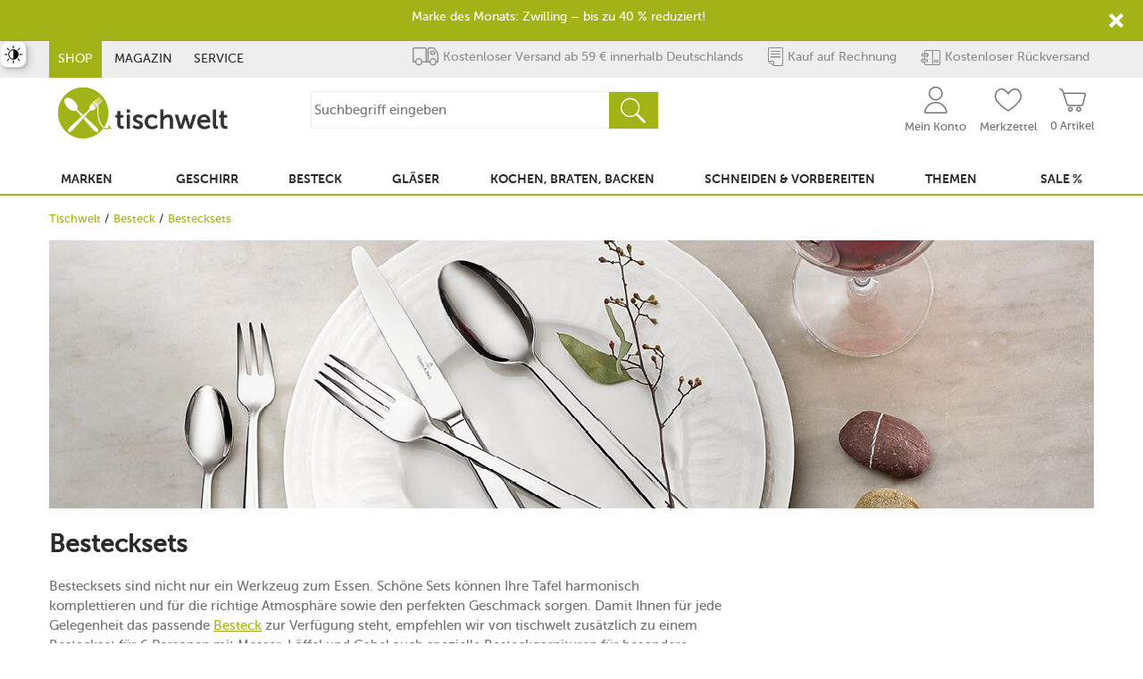

--- FILE ---
content_type: text/html; charset=UTF-8
request_url: https://www.tischwelt.de/shop/Besteck/Bestecksets/
body_size: 78261
content:
<!DOCTYPE html>
<html class="no-js" id="html" lang="de">
<head>
    <meta http-equiv="X-UA-Compatible" content="IE=edge">
    <meta name="viewport" content="width=device-width, initial-scale=1">
    <script src="https://cdn.tischwelt.de/bundles/esonocarttheme/dist/registerTracking_213589.js"></script>
<link rel="preload" href="https://cdn.tischwelt.de/bundles/esonocarttheme/fonts/icomoon/icomoon.woff?n4qamr" as="font" type="font/woff" crossorigin>
<link rel="preload" href="https://cdn.tischwelt.de/bundles/esonocarttheme/fonts/MuseoSans_700-webfont.woff" as="font" type="font/woff" crossorigin>
<link rel="preload" href="https://cdn.tischwelt.de/bundles/esonocarttheme/fonts/MuseoSans_500-webfont.woff" as="font" type="font/woff" crossorigin>

<link rel="preconnect" href="https://delivery.consentmanager.net">
<link rel="preconnect" href="https://cdn.consentmanager.net">
<script type="application/ld+json">
{
    "@context": "https://schema.org/",
    "@type": "WebSite",
    "name": "Tischwelt Online Shop",
    "url": "https:\/\/www.tischwelt.de\/",
    "potentialAction": {
        "@type": "SearchAction",
        "target": "https:\/\/www.tischwelt.de\/shop\/Suche\/?q={query}&search=Suchen",
        "query-input": "required name=query"
    }
}
</script>

<script type="application/ld+json">
{
    "@context": "https://schema.org",
    "@type": "Organization",
    "name": "Artavola GmbH",
    "alternateName": "tischwelt",
    "url": "https:\/\/www.tischwelt.de\/",
    "logo": "https:\/\/cdn.tischwelt.de\/chameleon\/mediapool\/thumbs\/e\/b1\/Logo-Standard-360x111_112x112-ID327590-9c7f6efae6d5946762b0f0f7db190a36.png",
    "contactPoint": {
        "@type": "ContactPoint",
        "telephone": "+49 800 10 80 100",
        "contactType": "customer service",
        "areaServed": ["DE", "CH", "AT"],
        "availableLanguage": ["German"]
    },
    "sameAs": [
        "https://www.facebook.com/tischwelt/",
        "https://www.instagram.com/tischwelt.de/",
        "https://www.pinterest.de/tischwelt_de/"
    ]
}
</script>
<script type="text/javascript" data-usercentrics="">
    //<![CDATA[
    (function () {
        function a(a) {
            var b, c, d = window.document.createElement("iframe");
            d.src = "javascript:false", (d.frameElement || d).style.cssText = "width: 0; height: 0; border: 0";
            var e = window.document.createElement("div");
            e.style.display = "none";
            var f = window.document.createElement("div");
            e.appendChild(f), window.document.body.insertBefore(e, window.document.body.firstChild), f.appendChild(d);
            try {
                c = d.contentWindow.document
            } catch (g) {
                b = document.domain, d.src = "javascript:var d=document.open();d.domain='" + b + "';void(0);", c = d.contentWindow.document
            }
            return c.open()._l = function () {
                b && (this.domain = b);
                var c = this.createElement("scr".concat("ipt"));
                c.src = a, this.body.appendChild(c)
            }, c.write("<bo".concat('dy onload="document._l();">')), c.close(), d
        }

        var b = "nostojs";
        window[b] = window[b] || function (a) {
                (window[b].q = window[b].q || []).push(a)
            }, window[b].l = new Date;
        var c = function (d, e) {
            if (!document.body)return setTimeout(function () {
                c(d, e)
            }, 30);
            e = e || {}, window[b].o = e;
            var f = document.location.protocol,
                g = ["https:" === f ? f : "http:", "//", e.host || "connect.nosto.com", e.path || "/include/", d].join("");
            a(g)
        };
        window[b].init = c
    })();

    nostojs.init('pygkusxc');

    //]]>
</script>

<script>
    window.trackData({
        'language': 'de',
        'currency': 'EUR',
        'debug_mode': '',
        'pageType': 'subcategory',
        'pageName': 'shop\/besteck\/bestecksets\/',
        'event': 'view.page'
    });

            window.trackData({
            'activeUserHash': '"$5$rounds=1000$$jAQ1NZgJkatmWyAsK0NxDcSXTB41aRCrTggwkNbBkXA"',
                        });
    
    (function (w, d, s, l, i) {
        w[l] = w[l] || [];
        w[l].push({
            'gtm.start':
                new Date().getTime(), event: 'gtm.js'
        });
        var f = d.getElementsByTagName(s)[0],
            j = d.createElement(s), dl = l != 'dataLayer' ? '&l=' + l : '';
        j.async = true;
        j.src =
            '//' + 'analytics.tischwelt.de' + '/gtm.js?id=' + i + dl;
        f.parentNode.insertBefore(j, f);
    })(window, document, 'script', 'dataLayer', 'GTM\u002DPCDXPKJR');

    // Direct implementation via code instead of separate tracker module since the tag manager below is not subject to changing
    // urls or identifiers in testing and live environments.
    // todo: Will be completely removed via #63625 once server side tracking proves competent enough
    (function (w, d, s, l, i) {
        w[l] = w[l] || [];
        w[l].push({
            'gtm.start':
                new Date().getTime(), event: 'gtm.js'
        });
        var f = d.getElementsByTagName(s)[0],
            j = d.createElement(s), dl = l != 'dataLayer' ? '&l=' + l : '';
        j.async = true;
        j.src =
            '//www.googletagmanager.com/gtm.js?id=' + i + dl;
        f.parentNode.insertBefore(j, f);
    })(window, document, 'script', 'dataLayer', 'GTM-WGRLFLL');
</script>

<script>
    function waitForElement(selector) {
        return new Promise(resolve => {
            function checkAndObserve() {
                if (document.querySelector(selector)) {
                    return resolve(document.querySelector(selector));
                }

                const observer = new MutationObserver(mutations => {
                    if (document.querySelector(selector)) {
                        resolve(document.querySelector(selector));
                        observer.disconnect();
                    }
                });

                observer.observe(document.body, {
                    childList: true,
                    subtree: true
                });
            }

            if (document.readyState === 'loading') {
                document.addEventListener('DOMContentLoaded', checkAndObserve);
            } else {
                checkAndObserve();
            }
        });
    }

    waitForElement('[id^="trustbadge-container-"]').then((element) => {
        element.style.setProperty('z-index', '1019');     });
</script>
<!--#CMSHEADERCODE-COMPACT-CSS#-->




<link rel="stylesheet" href="https://cdn.tischwelt.de/bundles/esonocarttheme/dist/sharedStyleHeaderFooter_213589.css">
<link rel="stylesheet" href="https://cdn.tischwelt.de/bundles/esonocarttheme/dist/sharedStyle_213589.css">
<script>function loadjs(src,fallback,s) {
            s = document.createElement('script')
            if ('noModule' in s) s.type = 'module', s.src = src
            else s.async = true, s.src = fallback
            document.head.appendChild(s)
          }</script><title>Bestecksets &raquo; jetzt online kaufen | tischwelt.de</title>
<link rel="canonical" href="https://www.tischwelt.de/shop/Besteck/Bestecksets/"/>
<meta charset="UTF-8"/>
<meta name="description" content="Bestecksets &amp; Besteckgarnituren ✓gro&szlig;e Auswahl ✓moderne Designs ✓viele Hersteller ✓Top-Qualit&auml;t &amp; Preise ►Jetzt kaufen! &hearts;"/>
<meta name="robots" content="index, follow"/>
<meta name="title" content="Bestecksets &raquo; jetzt g&uuml;nstig kaufen | tischwelt.de"/>

<meta name="google-site-verification" content="1dprfYrB4Mlqpjv81l5MZ1zjLP_iThByPrlBK38yzfM">
<!-- #47234 -->
<meta name="google-site-verification" content="HD9k91Gc9n5YTJNvnQTSO6RY0dd8pLIadK07vwgXgtk">
<meta name="google-site-verification" content="mM6cvRXVoNHoUR1xKfoGuUBRDpOqt4ZdRdSTqmnkWPM">
<meta name="google-site-verification" content="3aP7_k7ecmizGQfZ4OfBlhDE1l_vrOvowk9VcAxB6cs">
<meta property="fb:app_id" content="164985063543061">
<meta name="norton-safeweb-site-verification" content="kk78fokhpiwenrth7c17sz890v7pflwsl0a754m6qk4s5peyktem62katc1ndo9l1q1nizoon5m3-mbul0axb9nstn-blodp-1fpx4sx1m2lu6iwbhn61qtyght2y3pr">
<meta name="msvalidate.01" content="4AE681FB45AFA6AD65167FFF658327C8">
<meta name="msvalidate.01" content="B1B5DC1D1C45DC64897AF8B61E4312D0">
<meta name="p:domain_verify" content="32fc67f33fda4bc29f3533a6bb568b0e">
<meta name="msapplication-TileImage" content="/_icons/win8-tile-144x144.png">
<meta name="msapplication-TileColor" content="#ffffff">
<meta name="msapplication-navbutton-color" content="#ffffff">
<meta name="msapplication-square70x70logo" content="/_icons/win8-tile-70x70.png">
<meta name="msapplication-square144x144logo" content="/_icons/win8-tile-144x144.png">
<meta name="msapplication-square150x150logo" content="/_icons/win8-tile-150x150.png">
<meta name="msapplication-wide310x150logo" content="/_icons/win8-tile-310x150.png">
<meta name="msapplication-square310x310logo" content="/_icons/win8-tile-310x310.png">
<!-- #55476 -->
<link rel="shortcut icon" type="image/x-icon" href="/_icons/favicon.ico">
<link rel="icon" type="image/gif" href="/_icons/xfavicon.gif.pagespeed.ic.2cgSNWJRWB.webp">
<link rel="icon" type="image/png" href="/_icons/xfavicon.png.pagespeed.ic.it6FF4Mamu.webp">
<link rel="icon" type="image/png" href="/_icons/xfavicon-16x16.png.pagespeed.ic.b2HBQNFXvS.webp" sizes="16x16">
<link rel="icon" type="image/png" href="/_icons/xfavicon-32x32.png.pagespeed.ic.FIGrAzo5fX.webp" sizes="32x32">
<link rel="icon" type="image/png" href="/_icons/xfavicon-96x96.png.pagespeed.ic.Q6BuaIjnv6.webp" sizes="96x96">
<link rel="icon" type="image/png" href="/_icons/xfavicon-160x160.png.pagespeed.ic.68JWii9OD_.webp" sizes="160x160">
<link rel="icon" type="image/png" href="/_icons/xfavicon-192x192.png.pagespeed.ic.1W1_OCbotO.webp" sizes="192x192">
<link rel="icon" type="image/png" href="/_icons/xfavicon-196x196.png.pagespeed.ic.xeiysNGtO_.webp" sizes="196x196">
<link rel="apple-touch-icon" href="/_icons/xapple-touch-icon.png.pagespeed.ic.EpILVAe9_2.webp">
<link rel="apple-touch-icon" href="/_icons/xapple-touch-icon-57x57.png.pagespeed.ic.NtHhU7DhBs.webp" sizes="57x57">
<link rel="apple-touch-icon" href="/_icons/xapple-touch-icon-60x60.png.pagespeed.ic.EpILVAe9_2.webp" sizes="60x60">
<link rel="apple-touch-icon" href="/_icons/xapple-touch-icon-72x72.png.pagespeed.ic.2yyJpelxu2.webp" sizes="72x72">
<link rel="apple-touch-icon" href="/_icons/xapple-touch-icon-76x76.png.pagespeed.ic.7pBmhw6EMA.webp" sizes="76x76">
<link rel="apple-touch-icon" href="/_icons/xapple-touch-icon-114x114.png.pagespeed.ic.iuI1FduT_y.webp" sizes="114x114">
<link rel="apple-touch-icon" href="/_icons/xapple-touch-icon-120x120.png.pagespeed.ic.Y1mxun-_4X.webp" sizes="120x120">
<link rel="apple-touch-icon" href="/_icons/xapple-touch-icon-128x128.png.pagespeed.ic.bZI-qRxiyK.webp" sizes="128x128">
<link rel="apple-touch-icon" href="/_icons/xapple-touch-icon-144x144.png.pagespeed.ic.dOHe_ThSa9.webp" sizes="144x144">
<link rel="apple-touch-icon" href="/_icons/xapple-touch-icon-152x152.png.pagespeed.ic.5mICDJp405.webp" sizes="152x152">
<link rel="apple-touch-icon" href="/_icons/xapple-touch-icon-180x180.png.pagespeed.ic.cC2DOUctZo.webp" sizes="180x180">
<link rel="apple-touch-icon" href="/_icons/xapple-touch-icon-precomposed.png.pagespeed.ic.NtHhU7DhBs.webp">
<link rel="alternate" hreflang="de-AT" href="https://www.tischwelt.at/shop/Besteck/Bestecksets/"/>
<link rel="alternate" hreflang="de-DE" href="https://www.tischwelt.de/shop/Besteck/Bestecksets/"/>
<link rel="alternate" hreflang="x-default" href="https://www.tischwelt.de/shop/Besteck/Bestecksets/"/><link rel="shortcut icon" href="/_icons/favicon.ico" type="image/x-icon"/>
</head>
<body class="isNotHomePage">
    <a class="skip-link" href="#maincontent">Zum Inhalt</a>
    <div class="layout-one-grid">
        <noscript><iframe src="//analytics.tischwelt.de/ns.html?id=GTM-PCDXPKJR" height="0" width="0" style="display:none;visibility:hidden"></iframe></noscript>
        
<noscript><iframe src="//www.googletagmanager.com/ns.html?id=GTM-WGRLFLL" height="0" width="0" style="display:none;visibility:hidden"></iframe></noscript>
            <!-- todo: remove this div if all pages uses the cart theme bundle -->
    <div id="notification-layover-header" style="height: 0"></div>
    <header id="header">
        <div id="headerTopSpacerLeft" class="topSpacer"></div>
        <div id="headerBottomSpacerLeft" class="bottomSpacer"></div>
        <div id="headerTopSpacerRight" class="topSpacer"></div>
        <div id="headerBottomSpacerRight" class="bottomSpacer"></div>
        <div id="headerWrapper">
            <nav id="topNavigation" aria-label="Bereichsnavigation">
                
    
                                                                
    <ul>
                                                                        <li class="active">

                                    <a href="/" title="Shop">Shop</a>
                            </li>
                                            <li>

                                    <a href="/Magazin/" title="Magazin">Magazin</a>
                            </li>
                                            <li>

                                    <a href="/Service/Kontakt/" title="Service">Service</a>
                            </li>
            </ul>

            </nav>
            <div id="topServiceIcons">
                <span class="versand">Kostenloser Versand ab 59 € innerhalb Deutschlands</span>
<span class="rechnung">Kauf auf Rechnung</span>
<span class="rueckversand">Kostenloser Rückversand</span>
            </div>
            <div id="quickSearch">
                <button class="icon-suche icon-search" id="onclickShowQuickSearchInput" aria-label="Suchbegriff Eingabe öffnen"></button>
<form id="quickSearchForm" action="&#x2F;shop&#x2F;Suche&#x2F;" method="get" accept-charset="utf-8">
    <div id="quickSearchInput" class="search-term-input" data-suggest-endpoint-url="&#x2F;shop&#x2F;Suche&#x2F;&#x3F;module_fnc&#x25;5Bquicksearch&#x25;5D&#x3D;ExecuteAjaxCall&amp;_fnc&#x3D;ExecuteSuggestSearch&amp;cmsauthenticitytoken&#x3D;Cwn8FjHNovYgRWWrYuNlXhjd1V0OXEQW75XZYAj9ctM">
        <input class="term" type="text" name="q" autocomplete="off" value="" placeholder="Suchbegriff&#x20;eingeben" aria-label="Suchbegriff&#x20;eingeben"/>
        <button type="button" id="closeQuickSearch" class="close icon-cross" aria-label="Suchbegriff Eingabe schließen"></button>
        <button type="submit" class="icon-suche" value="Suchen" name="search" aria-label="Suche ausführen">
        </button>
    </div>
</form>
<div id="suggestResultOutput" class="suggest-layer" role="listbox" tabindex="0" aria-label="Suchergebnisse"></div>
            </div>
            <div id="logo">
                
<a href="&#x2F;" title="Tischwelt&#x20;Online&#x20;Shop" class="headerLogo">
                <img class="img-responsive" src="https://cdn.tischwelt.de/chameleon/mediapool/thumbs/e/b1/xLogo-Standard-360x111_360x111-ID327590-39607db5016b36eead400b74e0c526bf.png.pagespeed.ic.b-ENGkbb7t.webp" alt="Tischwelt&#x20;Online&#x20;Shop" sizes="" width="360" height="111">
</a>            </div>
            <div id="services">
                

<div class="snippetMiniBasket empty">
    <a href="&#x2F;shop&#x2F;Warenkorb&#x2F;&#x3F;module_fnc&#x25;5BshopBasketHandler&#x25;5D&#x3D;JumpToBasketPage&amp;sourceurl&#x3D;&#x2F;shop&#x2F;Suche&#x2F;&amp;cmsauthenticitytoken&#x3D;Cwn8FjHNovYgRWWrYuNlXhjd1V0OXEQW75XZYAj9ctM">
        <span class="icon icon-warenkorb"></span>
        <span class="count">0</span>
        <span class="caption">0 Artikel</span>
    </a>
</div>                    <ul class="snippetExtranetNavigationHeader ">
                                <li>
                <a href="&#x2F;Login&#x2F;" title="Mein&#x20;Konto" class="touch-hover">
                    <span class="icon-mein_konto"><span class="caption">Mein Konto</span>
                    </span>
                </a>
            </li>
                                <li>
                <a href="&#x2F;shop&#x2F;Merkzettel&#x2F;" title="Merkzettel" class="touch-hover">
                    <span class="icon-merkzettel"><span class="count"></span><span class="caption">Merkzettel </span>
                    </span>
                </a>
            </li>
            </ul>
                <div class="iconTextComponent phone">
    <div class="icon-telefon">
        <div class="textVariantOne">
            <a href="tel:08001080100" title="Service Hotline">0800 10 80 100</a>
        </div>
        <div class="textVariantTwo">kostenlos innerhalb Deutschlands</div>
    </div>
</div>
            </div>
            <div id="mainNavigation">
                    <button type="button" id="burgerTrigger" aria-label="Menü öffnen (mobile)">
        <span class="bar"></span>
        <span class="bar"></span>
        <span class="bar"></span>
    </button>
    <nav class="navigation-touch-fix" id="snippetMainNavigation" aria-label="Hauptnavigation">
        <div class="mobile-nav-header">
            <div>Menü</div>
            <button id="mobile-nav-close" class="icon-cross" aria-label="Menü schließen (mobile)"></button>
        </div>
        <ul class="navigation-level-2">
                        
                                                                                
                                                                                                                                                                                                                                                                                                
                                                            <li class="has-children">
                                    
        
            <button type="button" class="mobile-navigation-toggle" aria-label="Menü Schalter: Marken" aria-expanded="false" aria-controls="navigation-toggle-content-450942982">
            Marken
        </button>
        <a href="&#x2F;shop&#x2F;Marken&#x2F;" title="Marken" role="button" aria-controls="navigation-toggle-content-450942982" class="navigation-toggle">
                Marken    </a>

                                                                                <ul class="navigation-level-3" id="navigation-toggle-content-450942982" data-more-text="Alle&#x20;ansehen">

                    <li class="mobile-all-link">
                <a href="/shop/Marken/">Weitere Marken</a>
            </li>
        
        
                                                                                        
                            <li class="has-children">
                        

        <a href="&#x2F;shop&#x2F;Marken&#x2F;Villeroy-Boch&#x2F;" title="Villeroy&#x20;&amp;&#x20;Boch" class="title">
                Villeroy &amp; Boch    </a>
<ul class="navigation-level-4"><li>
                                        
        
            <button type="button" class="mobile-navigation-toggle" aria-label="Menü Schalter: Manufacture" aria-expanded="false" aria-controls="navigation-toggle-content-450942982">
            Manufacture
        </button>
        <a href="&#x2F;shop&#x2F;Marken&#x2F;Villeroy-Boch&#x2F;Manufacture&#x2F;" title="Manufacture" role="button" aria-controls="navigation-toggle-content-450942982" class="navigation-toggle">
                Manufacture    </a>

                                    </li><li>
                                        
        
            <button type="button" class="mobile-navigation-toggle" aria-label="Menü Schalter: Royal" aria-expanded="false" aria-controls="navigation-toggle-content-450942982">
            Royal
        </button>
        <a href="&#x2F;shop&#x2F;Marken&#x2F;Villeroy-Boch&#x2F;Royal-Porzellan&#x2F;" title="Royal" role="button" aria-controls="navigation-toggle-content-450942982" class="navigation-toggle">
                Royal    </a>

                                    </li><li>
                                        
        
            <button type="button" class="mobile-navigation-toggle" aria-label="Menü Schalter: Artesano" aria-expanded="false" aria-controls="navigation-toggle-content-450942982">
            Artesano
        </button>
        <a href="&#x2F;shop&#x2F;Marken&#x2F;Villeroy-Boch&#x2F;Artesano&#x2F;" title="Artesano" role="button" aria-controls="navigation-toggle-content-450942982" class="navigation-toggle">
                Artesano    </a>

                                    </li><li>
                                        
        
            <button type="button" class="mobile-navigation-toggle" aria-label="Menü Schalter: NewMoon" aria-expanded="false" aria-controls="navigation-toggle-content-450942982">
            NewMoon
        </button>
        <a href="&#x2F;shop&#x2F;Marken&#x2F;Villeroy-Boch&#x2F;NewMoon&#x2F;" title="NewMoon" role="button" aria-controls="navigation-toggle-content-450942982" class="navigation-toggle">
                NewMoon    </a>

                                    </li><li>
                                        
        
            <button type="button" class="mobile-navigation-toggle" aria-label="Menü Schalter: Perlemor" aria-expanded="false" aria-controls="navigation-toggle-content-450942982">
            Perlemor
        </button>
        <a href="&#x2F;shop&#x2F;Marken&#x2F;Villeroy-Boch&#x2F;Perlemor&#x2F;" title="Perlemor" role="button" aria-controls="navigation-toggle-content-450942982" class="navigation-toggle">
                Perlemor    </a>

                                    </li><li>
                                        
        
            <button type="button" class="mobile-navigation-toggle" aria-label="Menü Schalter: NewWave" aria-expanded="false" aria-controls="navigation-toggle-content-450942982">
            NewWave
        </button>
        <a href="&#x2F;shop&#x2F;Marken&#x2F;Villeroy-Boch&#x2F;New-Wave&#x2F;" title="NewWave" role="button" aria-controls="navigation-toggle-content-450942982" class="navigation-toggle">
                NewWave    </a>

                                    </li>                                                            <li>
                                    <a class="show-more" href="/shop/Marken/Villeroy-Boch/">Alle ansehen</a>
                                </li>
                                                    </ul>
                                    </li>
            
        
                                                                                        
                            <li class="has-children">
                        

        <a href="&#x2F;shop&#x2F;Marken&#x2F;Rosenthal&#x2F;" title="Rosenthal" class="title">
                Rosenthal    </a>
<ul class="navigation-level-4"><li>
                                        
        
            <button type="button" class="mobile-navigation-toggle" aria-label="Menü Schalter: TAC&#x20;Gropius&#x20;Weiss" aria-expanded="false" aria-controls="navigation-toggle-content-450942982">
            TAC Gropius Weiss
        </button>
        <a href="&#x2F;shop&#x2F;Marken&#x2F;Rosenthal&#x2F;TAC&#x2F;TAC-Gropius-Weiss-Porzellan&#x2F;" title="TAC&#x20;Gropius&#x20;Weiss" role="button" aria-controls="navigation-toggle-content-450942982" class="navigation-toggle">
                TAC Gropius Weiss    </a>

                                    </li><li>
                                        
        
            <button type="button" class="mobile-navigation-toggle" aria-label="Menü Schalter: Junto&#x20;Ocean&#x20;Blue" aria-expanded="false" aria-controls="navigation-toggle-content-450942982">
            Junto Ocean Blue
        </button>
        <a href="&#x2F;shop&#x2F;Marken&#x2F;Rosenthal&#x2F;Junto&#x2F;Junto-Ocean-Blue-Porzellan&#x2F;" title="Junto&#x20;Ocean&#x20;Blue" role="button" aria-controls="navigation-toggle-content-450942982" class="navigation-toggle">
                Junto Ocean Blue    </a>

                                    </li><li>
                                        
        
            <button type="button" class="mobile-navigation-toggle" aria-label="Menü Schalter: Brillance&#x20;Fleurs&#x20;Sauvages" aria-expanded="false" aria-controls="navigation-toggle-content-450942982">
            Brillance Fleurs Sauvages
        </button>
        <a href="&#x2F;shop&#x2F;Marken&#x2F;Rosenthal&#x2F;Brillance&#x2F;Brillance-Fleurs-Sauvages&#x2F;" title="Brillance&#x20;Fleurs&#x20;Sauvages" role="button" aria-controls="navigation-toggle-content-450942982" class="navigation-toggle">
                Brillance Fleurs Sauvages    </a>

                                    </li><li>
                                        
        
            <button type="button" class="mobile-navigation-toggle" aria-label="Menü Schalter: Junto&#x20;Wei&#x00DF;" aria-expanded="false" aria-controls="navigation-toggle-content-450942982">
            Junto Weiß
        </button>
        <a href="&#x2F;shop&#x2F;Marken&#x2F;Rosenthal&#x2F;Junto&#x2F;Junto-Weiss-Porzellan&#x2F;" title="Junto&#x20;Wei&#x00DF;" role="button" aria-controls="navigation-toggle-content-450942982" class="navigation-toggle">
                Junto Weiß    </a>

                                    </li><li>
                                        
        
            <button type="button" class="mobile-navigation-toggle" aria-label="Menü Schalter: Suomi&#x20;Wei&#x00DF;" aria-expanded="false" aria-controls="navigation-toggle-content-450942982">
            Suomi Weiß
        </button>
        <a href="&#x2F;shop&#x2F;Marken&#x2F;Rosenthal&#x2F;Suomi&#x2F;Suomi-Weiss&#x2F;" title="Suomi&#x20;Wei&#x00DF;" role="button" aria-controls="navigation-toggle-content-450942982" class="navigation-toggle">
                Suomi Weiß    </a>

                                    </li><li>
                                        
        
            <button type="button" class="mobile-navigation-toggle" aria-label="Menü Schalter: Maria&#x20;Wei&#x00DF;" aria-expanded="false" aria-controls="navigation-toggle-content-450942982">
            Maria Weiß
        </button>
        <a href="&#x2F;shop&#x2F;Marken&#x2F;Rosenthal&#x2F;Maria&#x2F;Maria-Weiss-Porzellan&#x2F;" title="Maria&#x20;Wei&#x00DF;" role="button" aria-controls="navigation-toggle-content-450942982" class="navigation-toggle">
                Maria Weiß    </a>

                                    </li>                                                            <li>
                                    <a class="show-more" href="/shop/Marken/Rosenthal/">Alle ansehen</a>
                                </li>
                                                    </ul>
                                    </li>
            
        
                                                                                        
                            <li class="has-children">
                        

        <a href="&#x2F;shop&#x2F;Marken&#x2F;Le-Creuset&#x2F;" title="Le&#x20;Creuset" class="title">
                Le Creuset    </a>
<ul class="navigation-level-4"><li>
                                        
        
            <button type="button" class="mobile-navigation-toggle" aria-label="Menü Schalter: Br&#x00E4;ter" aria-expanded="false" aria-controls="navigation-toggle-content-450942982">
            Bräter
        </button>
        <a href="&#x2F;shop&#x2F;Marken&#x2F;Le-Creuset&#x2F;Braeter-Kochgeschirr&#x2F;" title="Br&#x00E4;ter" role="button" aria-controls="navigation-toggle-content-450942982" class="navigation-toggle">
                Bräter    </a>

                                    </li><li>
                                        
        
            <button type="button" class="mobile-navigation-toggle" aria-label="Menü Schalter: Pfannen" aria-expanded="false" aria-controls="navigation-toggle-content-450942982">
            Pfannen
        </button>
        <a href="&#x2F;shop&#x2F;Marken&#x2F;Le-Creuset&#x2F;Pfannen&#x2F;" title="Pfannen" role="button" aria-controls="navigation-toggle-content-450942982" class="navigation-toggle">
                Pfannen    </a>

                                    </li><li>
                                        
        
            <button type="button" class="mobile-navigation-toggle" aria-label="Menü Schalter: Wok" aria-expanded="false" aria-controls="navigation-toggle-content-450942982">
            Wok
        </button>
        <a href="&#x2F;shop&#x2F;Marken&#x2F;Le-Creuset&#x2F;Wok&#x2F;" title="Wok" role="button" aria-controls="navigation-toggle-content-450942982" class="navigation-toggle">
                Wok    </a>

                                    </li><li>
                                        
        
            <button type="button" class="mobile-navigation-toggle" aria-label="Menü Schalter: Wein-Accessoires" aria-expanded="false" aria-controls="navigation-toggle-content-450942982">
            Wein-Accessoires
        </button>
        <a href="&#x2F;shop&#x2F;Marken&#x2F;Le-Creuset&#x2F;Wein-Accessoires&#x2F;" title="Wein-Accessoires" role="button" aria-controls="navigation-toggle-content-450942982" class="navigation-toggle">
                Wein-Accessoires    </a>

                                    </li><li>
                                        
        
            <button type="button" class="mobile-navigation-toggle" aria-label="Menü Schalter: Grillpfannen" aria-expanded="false" aria-controls="navigation-toggle-content-450942982">
            Grillpfannen
        </button>
        <a href="&#x2F;shop&#x2F;Marken&#x2F;Le-Creuset&#x2F;Grillpfannen-Kochgeschirr&#x2F;" title="Grillpfannen" role="button" aria-controls="navigation-toggle-content-450942982" class="navigation-toggle">
                Grillpfannen    </a>

                                    </li><li>
                                        
        
            <button type="button" class="mobile-navigation-toggle" aria-label="Menü Schalter: 3Ply&#x20;Plus" aria-expanded="false" aria-controls="navigation-toggle-content-450942982">
            3Ply Plus
        </button>
        <a href="&#x2F;shop&#x2F;Marken&#x2F;Le-Creuset&#x2F;3Ply-Plus-Kochgeschirr&#x2F;" title="3Ply&#x20;Plus" role="button" aria-controls="navigation-toggle-content-450942982" class="navigation-toggle">
                3Ply Plus    </a>

                                    </li>                                                            <li>
                                    <a class="show-more" href="/shop/Marken/Le-Creuset/">Alle ansehen</a>
                                </li>
                                                    </ul>
                                    </li>
            
        
                                                                                        
                            <li class="has-children">
                        

        <a href="&#x2F;shop&#x2F;Marken&#x2F;Thomas&#x2F;" title="Thomas" class="title">
                Thomas    </a>
<ul class="navigation-level-4"><li>
                                        
        
            <button type="button" class="mobile-navigation-toggle" aria-label="Menü Schalter: Trend&#x20;Weiss" aria-expanded="false" aria-controls="navigation-toggle-content-450942982">
            Trend Weiss
        </button>
        <a href="&#x2F;shop&#x2F;Marken&#x2F;Thomas&#x2F;Trend&#x2F;Trend-Weiss-Porzellan&#x2F;" title="Trend&#x20;Weiss" role="button" aria-controls="navigation-toggle-content-450942982" class="navigation-toggle">
                Trend Weiss    </a>

                                    </li><li>
                                        
        
            <button type="button" class="mobile-navigation-toggle" aria-label="Menü Schalter: Vario&#x20;Pure" aria-expanded="false" aria-controls="navigation-toggle-content-450942982">
            Vario Pure
        </button>
        <a href="&#x2F;shop&#x2F;Marken&#x2F;Thomas&#x2F;Vario-Pure-Porzellan&#x2F;" title="Vario&#x20;Pure" role="button" aria-controls="navigation-toggle-content-450942982" class="navigation-toggle">
                Vario Pure    </a>

                                    </li><li>
                                        
        
            <button type="button" class="mobile-navigation-toggle" aria-label="Menü Schalter: Loft&#x20;Weiss" aria-expanded="false" aria-controls="navigation-toggle-content-450942982">
            Loft Weiss
        </button>
        <a href="&#x2F;shop&#x2F;Marken&#x2F;Thomas&#x2F;Loft&#x2F;Loft-Weiss-Porzellan&#x2F;" title="Loft&#x20;Weiss" role="button" aria-controls="navigation-toggle-content-450942982" class="navigation-toggle">
                Loft Weiss    </a>

                                    </li><li>
                                        
        
            <button type="button" class="mobile-navigation-toggle" aria-label="Menü Schalter: Sunny&#x20;Day&#x20;Soft&#x20;Yellow" aria-expanded="false" aria-controls="navigation-toggle-content-450942982">
            Sunny Day Soft Yellow
        </button>
        <a href="&#x2F;shop&#x2F;Marken&#x2F;Thomas&#x2F;Sunny-Day&#x2F;Sunny-Day-Soft-Yellow-Porzellan&#x2F;" title="Sunny&#x20;Day&#x20;Soft&#x20;Yellow" role="button" aria-controls="navigation-toggle-content-450942982" class="navigation-toggle">
                Sunny Day Soft Yellow    </a>

                                    </li><li>
                                        
        
            <button type="button" class="mobile-navigation-toggle" aria-label="Menü Schalter: Sunny&#x20;Day&#x20;New&#x20;Red" aria-expanded="false" aria-controls="navigation-toggle-content-450942982">
            Sunny Day New Red
        </button>
        <a href="&#x2F;shop&#x2F;Marken&#x2F;Thomas&#x2F;Sunny-Day&#x2F;Sunny-Day-New-Red-Porzellan&#x2F;" title="Sunny&#x20;Day&#x20;New&#x20;Red" role="button" aria-controls="navigation-toggle-content-450942982" class="navigation-toggle">
                Sunny Day New Red    </a>

                                    </li><li>
                                        
        
            <button type="button" class="mobile-navigation-toggle" aria-label="Menü Schalter: Sunny&#x20;Day&#x20;Weiss" aria-expanded="false" aria-controls="navigation-toggle-content-450942982">
            Sunny Day Weiss
        </button>
        <a href="&#x2F;shop&#x2F;Marken&#x2F;Thomas&#x2F;Sunny-Day&#x2F;Sunny-Day-Weiss-Porzellan&#x2F;" title="Sunny&#x20;Day&#x20;Weiss" role="button" aria-controls="navigation-toggle-content-450942982" class="navigation-toggle">
                Sunny Day Weiss    </a>

                                    </li>                                                            <li>
                                    <a class="show-more" href="/shop/Marken/Thomas/">Alle ansehen</a>
                                </li>
                                                    </ul>
                                    </li>
            
        
                                                                                        
                            <li class="has-children">
                        

        <a href="&#x2F;shop&#x2F;Marken&#x2F;Zwiesel-Glas&#x2F;" title="Zwiesel&#x20;Glas" class="title">
                Zwiesel Glas    </a>
<ul class="navigation-level-4"><li>
                                        
        
            <button type="button" class="mobile-navigation-toggle" aria-label="Menü Schalter: Vivid&#x20;Senses" aria-expanded="false" aria-controls="navigation-toggle-content-450942982">
            Vivid Senses
        </button>
        <a href="&#x2F;shop&#x2F;Marken&#x2F;Zwiesel-Glas&#x2F;Vivid-Senses-Glas&#x2F;" title="Vivid&#x20;Senses" role="button" aria-controls="navigation-toggle-content-450942982" class="navigation-toggle">
                Vivid Senses    </a>

                                    </li><li>
                                        
        
            <button type="button" class="mobile-navigation-toggle" aria-label="Menü Schalter: Pure" aria-expanded="false" aria-controls="navigation-toggle-content-450942982">
            Pure
        </button>
        <a href="&#x2F;shop&#x2F;Marken&#x2F;Zwiesel-Glas&#x2F;Pure-Glas&#x2F;" title="Pure" role="button" aria-controls="navigation-toggle-content-450942982" class="navigation-toggle">
                Pure    </a>

                                    </li><li>
                                        
        
            <button type="button" class="mobile-navigation-toggle" aria-label="Menü Schalter: Simplify" aria-expanded="false" aria-controls="navigation-toggle-content-450942982">
            Simplify
        </button>
        <a href="&#x2F;shop&#x2F;Marken&#x2F;Zwiesel-Glas&#x2F;Simplify-Glas&#x2F;" title="Simplify" role="button" aria-controls="navigation-toggle-content-450942982" class="navigation-toggle">
                Simplify    </a>

                                    </li><li>
                                        
        
            <button type="button" class="mobile-navigation-toggle" aria-label="Menü Schalter: Enoteca" aria-expanded="false" aria-controls="navigation-toggle-content-450942982">
            Enoteca
        </button>
        <a href="&#x2F;shop&#x2F;Marken&#x2F;Zwiesel-Glas&#x2F;Enoteca-Glas&#x2F;" title="Enoteca" role="button" aria-controls="navigation-toggle-content-450942982" class="navigation-toggle">
                Enoteca    </a>

                                    </li><li>
                                        
        
            <button type="button" class="mobile-navigation-toggle" aria-label="Menü Schalter: Echo" aria-expanded="false" aria-controls="navigation-toggle-content-450942982">
            Echo
        </button>
        <a href="&#x2F;shop&#x2F;Marken&#x2F;Zwiesel-Glas&#x2F;Echo&#x2F;" title="Echo" role="button" aria-controls="navigation-toggle-content-450942982" class="navigation-toggle">
                Echo    </a>

                                    </li><li>
                                        
        
            <button type="button" class="mobile-navigation-toggle" aria-label="Menü Schalter: Duo" aria-expanded="false" aria-controls="navigation-toggle-content-450942982">
            Duo
        </button>
        <a href="&#x2F;shop&#x2F;Marken&#x2F;Zwiesel-Glas&#x2F;Duo&#x2F;" title="Duo" role="button" aria-controls="navigation-toggle-content-450942982" class="navigation-toggle">
                Duo    </a>

                                    </li>                                                            <li>
                                    <a class="show-more" href="/shop/Marken/Zwiesel-Glas/">Alle ansehen</a>
                                </li>
                                                    </ul>
                                    </li>
            
        
                                                                                        
                            <li class="has-children">
                        

        <a href="&#x2F;shop&#x2F;Marken&#x2F;ASA&#x2F;" title="ASA" class="title">
                ASA    </a>
<ul class="navigation-level-4"><li>
                                        
        
            <button type="button" class="mobile-navigation-toggle" aria-label="Menü Schalter: Coppa&#x20;Kuro" aria-expanded="false" aria-controls="navigation-toggle-content-450942982">
            Coppa Kuro
        </button>
        <a href="&#x2F;shop&#x2F;Marken&#x2F;ASA&#x2F;Coppa&#x2F;Coppa-Kuro-Porzellan&#x2F;" title="Coppa&#x20;Kuro" role="button" aria-controls="navigation-toggle-content-450942982" class="navigation-toggle">
                Coppa Kuro    </a>

                                    </li><li>
                                        
        
            <button type="button" class="mobile-navigation-toggle" aria-label="Menü Schalter: Saisons&#x20;Denim" aria-expanded="false" aria-controls="navigation-toggle-content-450942982">
            Saisons Denim
        </button>
        <a href="&#x2F;shop&#x2F;Marken&#x2F;ASA&#x2F;Saisons&#x2F;Saisons-Denim-Porzellan&#x2F;" title="Saisons&#x20;Denim" role="button" aria-controls="navigation-toggle-content-450942982" class="navigation-toggle">
                Saisons Denim    </a>

                                    </li><li>
                                        
        
            <button type="button" class="mobile-navigation-toggle" aria-label="Menü Schalter: Saisons&#x20;Sand" aria-expanded="false" aria-controls="navigation-toggle-content-450942982">
            Saisons Sand
        </button>
        <a href="&#x2F;shop&#x2F;Marken&#x2F;ASA&#x2F;Saisons&#x2F;Saisons-Sand-Porzellan&#x2F;" title="Saisons&#x20;Sand" role="button" aria-controls="navigation-toggle-content-450942982" class="navigation-toggle">
                Saisons Sand    </a>

                                    </li><li>
                                        
        
            <button type="button" class="mobile-navigation-toggle" aria-label="Menü Schalter: Saisons&#x20;Eucalyptus" aria-expanded="false" aria-controls="navigation-toggle-content-450942982">
            Saisons Eucalyptus
        </button>
        <a href="&#x2F;shop&#x2F;Marken&#x2F;ASA&#x2F;Saisons&#x2F;Saisons-Eucalyptus-Porzellan&#x2F;" title="Saisons&#x20;Eucalyptus" role="button" aria-controls="navigation-toggle-content-450942982" class="navigation-toggle">
                Saisons Eucalyptus    </a>

                                    </li><li>
                                        
        
            <button type="button" class="mobile-navigation-toggle" aria-label="Menü Schalter: A&#x20;Table" aria-expanded="false" aria-controls="navigation-toggle-content-450942982">
            A Table
        </button>
        <a href="&#x2F;shop&#x2F;Marken&#x2F;ASA&#x2F;A-Table-Porzellan&#x2F;" title="A&#x20;Table" role="button" aria-controls="navigation-toggle-content-450942982" class="navigation-toggle">
                A Table    </a>

                                    </li><li>
                                        
        
            <button type="button" class="mobile-navigation-toggle" aria-label="Menü Schalter: Coppa&#x20;Nori" aria-expanded="false" aria-controls="navigation-toggle-content-450942982">
            Coppa Nori
        </button>
        <a href="&#x2F;shop&#x2F;Marken&#x2F;ASA&#x2F;Coppa&#x2F;Coppa-Nori-Porzellan&#x2F;" title="Coppa&#x20;Nori" role="button" aria-controls="navigation-toggle-content-450942982" class="navigation-toggle">
                Coppa Nori    </a>

                                    </li>                                                            <li>
                                    <a class="show-more" href="/shop/Marken/ASA/">Alle ansehen</a>
                                </li>
                                                    </ul>
                                    </li>
            
        
                                                                                        
                            <li class="has-children">
                        

        <a href="&#x2F;shop&#x2F;Marken&#x2F;Peugeot&#x2F;" title="Peugeot" class="title">
                Peugeot    </a>
<ul class="navigation-level-4"><li>
                                        
        
            <button type="button" class="mobile-navigation-toggle" aria-label="Menü Schalter: Paris" aria-expanded="false" aria-controls="navigation-toggle-content-450942982">
            Paris
        </button>
        <a href="&#x2F;shop&#x2F;Marken&#x2F;Peugeot&#x2F;Paris&#x2F;" title="Paris" role="button" aria-controls="navigation-toggle-content-450942982" class="navigation-toggle">
                Paris    </a>

                                    </li><li>
                                        
        
            <button type="button" class="mobile-navigation-toggle" aria-label="Menü Schalter: Line" aria-expanded="false" aria-controls="navigation-toggle-content-450942982">
            Line
        </button>
        <a href="&#x2F;shop&#x2F;Marken&#x2F;Peugeot&#x2F;Line&#x2F;" title="Line" role="button" aria-controls="navigation-toggle-content-450942982" class="navigation-toggle">
                Line    </a>

                                    </li><li>
                                        
        
            <button type="button" class="mobile-navigation-toggle" aria-label="Menü Schalter: Bistro" aria-expanded="false" aria-controls="navigation-toggle-content-450942982">
            Bistro
        </button>
        <a href="&#x2F;shop&#x2F;Marken&#x2F;Peugeot&#x2F;Bistro&#x2F;" title="Bistro" role="button" aria-controls="navigation-toggle-content-450942982" class="navigation-toggle">
                Bistro    </a>

                                    </li><li>
                                        
        
            <button type="button" class="mobile-navigation-toggle" aria-label="Menü Schalter: Madras" aria-expanded="false" aria-controls="navigation-toggle-content-450942982">
            Madras
        </button>
        <a href="&#x2F;shop&#x2F;Marken&#x2F;Peugeot&#x2F;Madras-uSelect&#x2F;" title="Madras" role="button" aria-controls="navigation-toggle-content-450942982" class="navigation-toggle">
                Madras    </a>

                                    </li><li>
                                        
        
            <button type="button" class="mobile-navigation-toggle" aria-label="Menü Schalter: Appolia" aria-expanded="false" aria-controls="navigation-toggle-content-450942982">
            Appolia
        </button>
        <a href="&#x2F;shop&#x2F;Marken&#x2F;Peugeot&#x2F;Appolia&#x2F;" title="Appolia" role="button" aria-controls="navigation-toggle-content-450942982" class="navigation-toggle">
                Appolia    </a>

                                    </li><li>
                                        
        
            <button type="button" class="mobile-navigation-toggle" aria-label="Menü Schalter: Elis" aria-expanded="false" aria-controls="navigation-toggle-content-450942982">
            Elis
        </button>
        <a href="&#x2F;shop&#x2F;Marken&#x2F;Peugeot&#x2F;Elis&#x2F;" title="Elis" role="button" aria-controls="navigation-toggle-content-450942982" class="navigation-toggle">
                Elis    </a>

                                    </li>                                                            <li>
                                    <a class="show-more" href="/shop/Marken/Peugeot/">Alle ansehen</a>
                                </li>
                                                    </ul>
                                    </li>
            
        
                                                                                        
                            <li class="has-children">
                        

        <a href="&#x2F;shop&#x2F;Marken&#x2F;Horl-1993&#x2F;" title="Horl&#x20;1993" class="title">
                Horl 1993    </a>
<ul class="navigation-level-4"><li>
                                        
        
            <button type="button" class="mobile-navigation-toggle" aria-label="Menü Schalter: Horl&#x20;3" aria-expanded="false" aria-controls="navigation-toggle-content-450942982">
            Horl 3
        </button>
        <a href="&#x2F;shop&#x2F;Marken&#x2F;Horl-1993&#x2F;Horl-3&#x2F;" title="Horl&#x20;3" role="button" aria-controls="navigation-toggle-content-450942982" class="navigation-toggle">
                Horl 3    </a>

                                    </li><li>
                                        
        
            <button type="button" class="mobile-navigation-toggle" aria-label="Menü Schalter: Horl&#x20;Zubeh&#x00F6;r" aria-expanded="false" aria-controls="navigation-toggle-content-450942982">
            Horl Zubehör
        </button>
        <a href="&#x2F;shop&#x2F;Marken&#x2F;Horl-1993&#x2F;Horl-Zubehoer&#x2F;" title="Horl&#x20;Zubeh&#x00F6;r" role="button" aria-controls="navigation-toggle-content-450942982" class="navigation-toggle">
                Horl Zubehör    </a>

                                    </li>                                                    </ul>
                                    </li>
            
                            <li class="popular-brands-custom">
                                                                                                        

    
        
        
            <button type="button" class="title mobile-navigation-toggle" aria-label="Menü Schalter: Top-Marken" aria-expanded="false" aria-controls="navigation-toggle-content-450942982">
            Top-Marken
        </button>
        <a href="&#x2F;shop&#x2F;Marken&#x2F;" title="Top-Marken" role="button" aria-controls="navigation-toggle-content-450942982" class="title navigation-toggle">
                Top-Marken    </a>
                                    <ul class="navigation-level-4 popularItemsNavigation">
                                    <li>
                        
        
            <button type="button" class="mobile-navigation-toggle" aria-label="Menü Schalter: Alessi" aria-expanded="false" aria-controls="navigation-toggle-content-450942982">
            Alessi
        </button>
        <a href="https&#x3A;&#x2F;&#x2F;www.tischwelt.de&#x2F;shop&#x2F;Marken&#x2F;Alessi&#x2F;" title="Alessi" role="button" aria-controls="navigation-toggle-content-450942982" class="navigation-toggle">
                Alessi    </a>
                    </li>
                                    <li>
                        
        
            <button type="button" class="mobile-navigation-toggle" aria-label="Menü Schalter: Continenta" aria-expanded="false" aria-controls="navigation-toggle-content-450942982">
            Continenta
        </button>
        <a href="https&#x3A;&#x2F;&#x2F;www.tischwelt.de&#x2F;shop&#x2F;Marken&#x2F;Continenta&#x2F;" title="Continenta" role="button" aria-controls="navigation-toggle-content-450942982" class="navigation-toggle">
                Continenta    </a>
                    </li>
                                    <li>
                        
        
            <button type="button" class="mobile-navigation-toggle" aria-label="Menü Schalter: Eva&#x20;Solo" aria-expanded="false" aria-controls="navigation-toggle-content-450942982">
            Eva Solo
        </button>
        <a href="https&#x3A;&#x2F;&#x2F;www.tischwelt.de&#x2F;shop&#x2F;Marken&#x2F;Eva-Solo&#x2F;" title="Eva&#x20;Solo" role="button" aria-controls="navigation-toggle-content-450942982" class="navigation-toggle">
                Eva Solo    </a>
                    </li>
                                    <li>
                        
        
            <button type="button" class="mobile-navigation-toggle" aria-label="Menü Schalter: Fissler" aria-expanded="false" aria-controls="navigation-toggle-content-450942982">
            Fissler
        </button>
        <a href="https&#x3A;&#x2F;&#x2F;www.tischwelt.de&#x2F;shop&#x2F;Marken&#x2F;Fissler&#x2F;" title="Fissler" role="button" aria-controls="navigation-toggle-content-450942982" class="navigation-toggle">
                Fissler    </a>
                    </li>
                                    <li>
                        
        
            <button type="button" class="mobile-navigation-toggle" aria-label="Menü Schalter: Iittala" aria-expanded="false" aria-controls="navigation-toggle-content-450942982">
            Iittala
        </button>
        <a href="https&#x3A;&#x2F;&#x2F;www.tischwelt.de&#x2F;shop&#x2F;Marken&#x2F;Iittala&#x2F;" title="Iittala" role="button" aria-controls="navigation-toggle-content-450942982" class="navigation-toggle">
                Iittala    </a>
                    </li>
                                    <li>
                        
        
            <button type="button" class="mobile-navigation-toggle" aria-label="Menü Schalter: KitchenAid" aria-expanded="false" aria-controls="navigation-toggle-content-450942982">
            KitchenAid
        </button>
        <a href="https&#x3A;&#x2F;&#x2F;www.tischwelt.de&#x2F;shop&#x2F;Marken&#x2F;KitchenAid&#x2F;" title="KitchenAid" role="button" aria-controls="navigation-toggle-content-450942982" class="navigation-toggle">
                KitchenAid    </a>
                    </li>
                                    <li>
                        
        
            <button type="button" class="mobile-navigation-toggle" aria-label="Menü Schalter: Mepal" aria-expanded="false" aria-controls="navigation-toggle-content-450942982">
            Mepal
        </button>
        <a href="https&#x3A;&#x2F;&#x2F;www.tischwelt.de&#x2F;shop&#x2F;Marken&#x2F;Mepal&#x2F;" title="Mepal" role="button" aria-controls="navigation-toggle-content-450942982" class="navigation-toggle">
                Mepal    </a>
                    </li>
                                    <li>
                        
        
            <button type="button" class="mobile-navigation-toggle" aria-label="Menü Schalter: Robbe&#x20;&amp;&#x20;Berking" aria-expanded="false" aria-controls="navigation-toggle-content-450942982">
            Robbe &amp; Berking
        </button>
        <a href="https&#x3A;&#x2F;&#x2F;www.tischwelt.de&#x2F;shop&#x2F;Marken&#x2F;Robbe-Berking&#x2F;" title="Robbe&#x20;&amp;&#x20;Berking" role="button" aria-controls="navigation-toggle-content-450942982" class="navigation-toggle">
                Robbe &amp; Berking    </a>
                    </li>
                                    <li>
                        
        
            <button type="button" class="mobile-navigation-toggle" aria-label="Menü Schalter: R&#x00F6;sle" aria-expanded="false" aria-controls="navigation-toggle-content-450942982">
            Rösle
        </button>
        <a href="https&#x3A;&#x2F;&#x2F;www.tischwelt.de&#x2F;shop&#x2F;Marken&#x2F;Roesle&#x2F;" title="R&#x00F6;sle" role="button" aria-controls="navigation-toggle-content-450942982" class="navigation-toggle">
                Rösle    </a>
                    </li>
                                    <li>
                        
        
            <button type="button" class="mobile-navigation-toggle" aria-label="Menü Schalter: Spring" aria-expanded="false" aria-controls="navigation-toggle-content-450942982">
            Spring
        </button>
        <a href="https&#x3A;&#x2F;&#x2F;www.tischwelt.de&#x2F;shop&#x2F;Marken&#x2F;Spring&#x2F;" title="Spring" role="button" aria-controls="navigation-toggle-content-450942982" class="navigation-toggle">
                Spring    </a>
                    </li>
                                    <li>
                        
        
            <button type="button" class="mobile-navigation-toggle" aria-label="Menü Schalter: Woll" aria-expanded="false" aria-controls="navigation-toggle-content-450942982">
            Woll
        </button>
        <a href="https&#x3A;&#x2F;&#x2F;www.tischwelt.de&#x2F;shop&#x2F;Marken&#x2F;Woll&#x2F;" title="Woll" role="button" aria-controls="navigation-toggle-content-450942982" class="navigation-toggle">
                Woll    </a>
                    </li>
                
                                    <li class="show-more">
                        <a class="show-more" href="/shop/Marken/">Alle Marken</a>
                    </li>
                            </ul>
            
            </li>
            </ul>

                                                                    </li>
                            
                        
                                                                                                                                                                                                                                                                                                
                                                            <li class="has-children">
                                    
        
            <button type="button" class="mobile-navigation-toggle" aria-label="Menü Schalter: Geschirr" aria-expanded="false" aria-controls="navigation-toggle-content-203780352">
            Geschirr
        </button>
        <a href="&#x2F;shop&#x2F;Geschirr&#x2F;" title="Geschirr" role="button" aria-controls="navigation-toggle-content-203780352" class="navigation-toggle">
                Geschirr    </a>

                                                                                <ul class="navigation-level-3" id="navigation-toggle-content-203780352" data-more-text="Alle&#x20;ansehen">

                    <li class="mobile-all-link">
                <a href="/shop/Geschirr/">Geschirr entdecken</a>
            </li>
        
        
                                                                                        
                            <li class="has-children">
                        

        <a href="&#x2F;shop&#x2F;Geschirr&#x2F;Geschirrsets&#x2F;" title="Geschirrsets" class="title">
                Geschirrsets    </a>
<ul class="navigation-level-4"><li>
                                        
        
            <button type="button" class="mobile-navigation-toggle" aria-label="Menü Schalter: Geschirrsets&#x20;6&#x20;Personen" aria-expanded="false" aria-controls="navigation-toggle-content-203780352">
            Geschirrsets 6 Personen
        </button>
        <a href="&#x2F;shop&#x2F;Geschirr&#x2F;Geschirrsets&#x2F;Geschirrsets-6-Personen&#x2F;" title="Geschirrsets&#x20;6&#x20;Personen" role="button" aria-controls="navigation-toggle-content-203780352" class="navigation-toggle">
                Geschirrsets 6 Personen    </a>

                                    </li><li>
                                        
        
            <button type="button" class="mobile-navigation-toggle" aria-label="Menü Schalter: Geschirrsets&#x20;4&#x20;Personen" aria-expanded="false" aria-controls="navigation-toggle-content-203780352">
            Geschirrsets 4 Personen
        </button>
        <a href="&#x2F;shop&#x2F;Geschirr&#x2F;Geschirrsets&#x2F;Geschirrsets-4-Personen&#x2F;" title="Geschirrsets&#x20;4&#x20;Personen" role="button" aria-controls="navigation-toggle-content-203780352" class="navigation-toggle">
                Geschirrsets 4 Personen    </a>

                                    </li><li>
                                        
        
            <button type="button" class="mobile-navigation-toggle" aria-label="Menü Schalter: Tellersets" aria-expanded="false" aria-controls="navigation-toggle-content-203780352">
            Tellersets
        </button>
        <a href="&#x2F;shop&#x2F;Geschirr&#x2F;Geschirrsets&#x2F;Tellersets&#x2F;" title="Tellersets" role="button" aria-controls="navigation-toggle-content-203780352" class="navigation-toggle">
                Tellersets    </a>

                                    </li><li>
                                        
        
            <button type="button" class="mobile-navigation-toggle" aria-label="Menü Schalter: Geschirrsets&#x20;2&#x20;Personen" aria-expanded="false" aria-controls="navigation-toggle-content-203780352">
            Geschirrsets 2 Personen
        </button>
        <a href="&#x2F;shop&#x2F;Geschirr&#x2F;Geschirrsets&#x2F;Geschirrsets-2-Personen&#x2F;" title="Geschirrsets&#x20;2&#x20;Personen" role="button" aria-controls="navigation-toggle-content-203780352" class="navigation-toggle">
                Geschirrsets 2 Personen    </a>

                                    </li><li>
                                        
        
            <button type="button" class="mobile-navigation-toggle" aria-label="Menü Schalter: Fr&#x00FC;hst&#x00FC;cksgeschirr" aria-expanded="false" aria-controls="navigation-toggle-content-203780352">
            Frühstücksgeschirr
        </button>
        <a href="&#x2F;shop&#x2F;Geschirr&#x2F;Geschirrsets&#x2F;Fruehstuecksgeschirr&#x2F;" title="Fr&#x00FC;hst&#x00FC;cksgeschirr" role="button" aria-controls="navigation-toggle-content-203780352" class="navigation-toggle">
                Frühstücksgeschirr    </a>

                                    </li>                                                            <li>
                                    <a class="show-more" href="/shop/Geschirr/Geschirrsets/">Alle ansehen</a>
                                </li>
                                                    </ul>
                                    </li>
            
        
                                                                                        
                            <li class="has-children">
                        

        <a href="&#x2F;shop&#x2F;Geschirr&#x2F;Teller&#x2F;" title="Teller" class="title">
                Teller    </a>
<ul class="navigation-level-4"><li>
                                        
        
            <button type="button" class="mobile-navigation-toggle" aria-label="Menü Schalter: Speiseteller" aria-expanded="false" aria-controls="navigation-toggle-content-203780352">
            Speiseteller
        </button>
        <a href="&#x2F;shop&#x2F;Geschirr&#x2F;Teller&#x2F;Speiseteller&#x2F;" title="Speiseteller" role="button" aria-controls="navigation-toggle-content-203780352" class="navigation-toggle">
                Speiseteller    </a>

                                    </li><li>
                                        
        
            <button type="button" class="mobile-navigation-toggle" aria-label="Menü Schalter: Fr&#x00FC;hst&#x00FC;cksteller" aria-expanded="false" aria-controls="navigation-toggle-content-203780352">
            Frühstücksteller
        </button>
        <a href="&#x2F;shop&#x2F;Geschirr&#x2F;Teller&#x2F;Fruehstuecksteller&#x2F;" title="Fr&#x00FC;hst&#x00FC;cksteller" role="button" aria-controls="navigation-toggle-content-203780352" class="navigation-toggle">
                Frühstücksteller    </a>

                                    </li><li>
                                        
        
            <button type="button" class="mobile-navigation-toggle" aria-label="Menü Schalter: Suppenteller" aria-expanded="false" aria-controls="navigation-toggle-content-203780352">
            Suppenteller
        </button>
        <a href="&#x2F;shop&#x2F;Geschirr&#x2F;Teller&#x2F;Suppenteller&#x2F;" title="Suppenteller" role="button" aria-controls="navigation-toggle-content-203780352" class="navigation-toggle">
                Suppenteller    </a>

                                    </li><li>
                                        
        
            <button type="button" class="mobile-navigation-toggle" aria-label="Menü Schalter: Brotteller" aria-expanded="false" aria-controls="navigation-toggle-content-203780352">
            Brotteller
        </button>
        <a href="&#x2F;shop&#x2F;Geschirr&#x2F;Teller&#x2F;Brotteller&#x2F;" title="Brotteller" role="button" aria-controls="navigation-toggle-content-203780352" class="navigation-toggle">
                Brotteller    </a>

                                    </li><li>
                                        
        
            <button type="button" class="mobile-navigation-toggle" aria-label="Menü Schalter: Dessertteller" aria-expanded="false" aria-controls="navigation-toggle-content-203780352">
            Dessertteller
        </button>
        <a href="&#x2F;shop&#x2F;Geschirr&#x2F;Teller&#x2F;Dessertteller&#x2F;" title="Dessertteller" role="button" aria-controls="navigation-toggle-content-203780352" class="navigation-toggle">
                Dessertteller    </a>

                                    </li>                                                            <li>
                                    <a class="show-more" href="/shop/Geschirr/Teller/">Alle ansehen</a>
                                </li>
                                                    </ul>
                                    </li>
            
        
                                                                                        
                            <li class="has-children">
                        

        <a href="&#x2F;shop&#x2F;Geschirr&#x2F;Tassen&#x2F;" title="Tassen" class="title">
                Tassen    </a>
<ul class="navigation-level-4"><li>
                                        
        
            <button type="button" class="mobile-navigation-toggle" aria-label="Menü Schalter: Kaffeetassen" aria-expanded="false" aria-controls="navigation-toggle-content-203780352">
            Kaffeetassen
        </button>
        <a href="&#x2F;shop&#x2F;Geschirr&#x2F;Tassen&#x2F;Kaffeetassen&#x2F;" title="Kaffeetassen" role="button" aria-controls="navigation-toggle-content-203780352" class="navigation-toggle">
                Kaffeetassen    </a>

                                    </li><li>
                                        
        
            <button type="button" class="mobile-navigation-toggle" aria-label="Menü Schalter: Teetassen" aria-expanded="false" aria-controls="navigation-toggle-content-203780352">
            Teetassen
        </button>
        <a href="&#x2F;shop&#x2F;Geschirr&#x2F;Tassen&#x2F;Teetassen&#x2F;" title="Teetassen" role="button" aria-controls="navigation-toggle-content-203780352" class="navigation-toggle">
                Teetassen    </a>

                                    </li><li>
                                        
        
            <button type="button" class="mobile-navigation-toggle" aria-label="Menü Schalter: Espressotassen" aria-expanded="false" aria-controls="navigation-toggle-content-203780352">
            Espressotassen
        </button>
        <a href="&#x2F;shop&#x2F;Geschirr&#x2F;Tassen&#x2F;Espressotassen&#x2F;" title="Espressotassen" role="button" aria-controls="navigation-toggle-content-203780352" class="navigation-toggle">
                Espressotassen    </a>

                                    </li><li>
                                        
        
            <button type="button" class="mobile-navigation-toggle" aria-label="Menü Schalter: Cappuccinotassen" aria-expanded="false" aria-controls="navigation-toggle-content-203780352">
            Cappuccinotassen
        </button>
        <a href="&#x2F;shop&#x2F;Geschirr&#x2F;Tassen&#x2F;Cappuccinotassen&#x2F;" title="Cappuccinotassen" role="button" aria-controls="navigation-toggle-content-203780352" class="navigation-toggle">
                Cappuccinotassen    </a>

                                    </li><li>
                                        
        
            <button type="button" class="mobile-navigation-toggle" aria-label="Menü Schalter: Becher" aria-expanded="false" aria-controls="navigation-toggle-content-203780352">
            Becher
        </button>
        <a href="&#x2F;shop&#x2F;Geschirr&#x2F;Tassen&#x2F;Becher&#x2F;" title="Becher" role="button" aria-controls="navigation-toggle-content-203780352" class="navigation-toggle">
                Becher    </a>

                                    </li>                                                            <li>
                                    <a class="show-more" href="/shop/Geschirr/Tassen/">Alle Ansehen</a>
                                </li>
                                                    </ul>
                                    </li>
            
        
                                                                                        
                            <li class="has-children">
                        

        <a href="&#x2F;shop&#x2F;Geschirr&#x2F;Untertassen&#x2F;" title="Untertassen" class="title">
                Untertassen    </a>
<ul class="navigation-level-4"><li>
                                        
        
            <button type="button" class="mobile-navigation-toggle" aria-label="Menü Schalter: Kaffeeuntertassen" aria-expanded="false" aria-controls="navigation-toggle-content-203780352">
            Kaffeeuntertassen
        </button>
        <a href="&#x2F;shop&#x2F;Geschirr&#x2F;Untertassen&#x2F;Kaffeeuntertassen&#x2F;" title="Kaffeeuntertassen" role="button" aria-controls="navigation-toggle-content-203780352" class="navigation-toggle">
                Kaffeeuntertassen    </a>

                                    </li><li>
                                        
        
            <button type="button" class="mobile-navigation-toggle" aria-label="Menü Schalter: Teeuntertassen" aria-expanded="false" aria-controls="navigation-toggle-content-203780352">
            Teeuntertassen
        </button>
        <a href="&#x2F;shop&#x2F;Geschirr&#x2F;Untertassen&#x2F;Teeuntertassen&#x2F;" title="Teeuntertassen" role="button" aria-controls="navigation-toggle-content-203780352" class="navigation-toggle">
                Teeuntertassen    </a>

                                    </li><li>
                                        
        
            <button type="button" class="mobile-navigation-toggle" aria-label="Menü Schalter: Espressountertassen" aria-expanded="false" aria-controls="navigation-toggle-content-203780352">
            Espressountertassen
        </button>
        <a href="&#x2F;shop&#x2F;Geschirr&#x2F;Untertassen&#x2F;Espressountertassen&#x2F;" title="Espressountertassen" role="button" aria-controls="navigation-toggle-content-203780352" class="navigation-toggle">
                Espressountertassen    </a>

                                    </li><li>
                                        
        
            <button type="button" class="mobile-navigation-toggle" aria-label="Menü Schalter: Cappuccinountertassen" aria-expanded="false" aria-controls="navigation-toggle-content-203780352">
            Cappuccinountertassen
        </button>
        <a href="&#x2F;shop&#x2F;Geschirr&#x2F;Untertassen&#x2F;Cappuccinountertassen&#x2F;" title="Cappuccinountertassen" role="button" aria-controls="navigation-toggle-content-203780352" class="navigation-toggle">
                Cappuccinountertassen    </a>

                                    </li><li>
                                        
        
            <button type="button" class="mobile-navigation-toggle" aria-label="Menü Schalter: Milchkaffeeuntertassen" aria-expanded="false" aria-controls="navigation-toggle-content-203780352">
            Milchkaffeeuntertassen
        </button>
        <a href="&#x2F;shop&#x2F;Geschirr&#x2F;Untertassen&#x2F;Milchkaffeeuntertassen&#x2F;" title="Milchkaffeeuntertassen" role="button" aria-controls="navigation-toggle-content-203780352" class="navigation-toggle">
                Milchkaffeeuntertassen    </a>

                                    </li>                                                    </ul>
                                    </li>
            
        
                                                                                        
                            <li class="has-children">
                        

        <a href="&#x2F;shop&#x2F;Geschirr&#x2F;Serviergeschirr&#x2F;" title="Servieren" class="title">
                Servieren    </a>
<ul class="navigation-level-4"><li>
                                        
        
            <button type="button" class="mobile-navigation-toggle" aria-label="Menü Schalter: Sch&#x00FC;sseln" aria-expanded="false" aria-controls="navigation-toggle-content-203780352">
            Schüsseln
        </button>
        <a href="&#x2F;shop&#x2F;Geschirr&#x2F;Serviergeschirr&#x2F;Schuesseln&#x2F;" title="Sch&#x00FC;sseln" role="button" aria-controls="navigation-toggle-content-203780352" class="navigation-toggle">
                Schüsseln    </a>

                                    </li><li>
                                        
        
            <button type="button" class="mobile-navigation-toggle" aria-label="Menü Schalter: Schalen" aria-expanded="false" aria-controls="navigation-toggle-content-203780352">
            Schalen
        </button>
        <a href="&#x2F;shop&#x2F;Geschirr&#x2F;Serviergeschirr&#x2F;Schalen&#x2F;" title="Schalen" role="button" aria-controls="navigation-toggle-content-203780352" class="navigation-toggle">
                Schalen    </a>

                                    </li><li>
                                        
        
            <button type="button" class="mobile-navigation-toggle" aria-label="Menü Schalter: Servierplatten" aria-expanded="false" aria-controls="navigation-toggle-content-203780352">
            Servierplatten
        </button>
        <a href="&#x2F;shop&#x2F;Geschirr&#x2F;Serviergeschirr&#x2F;Servierplatten&#x2F;" title="Servierplatten" role="button" aria-controls="navigation-toggle-content-203780352" class="navigation-toggle">
                Servierplatten    </a>

                                    </li><li>
                                        
        
            <button type="button" class="mobile-navigation-toggle" aria-label="Menü Schalter: Antipasti&#x20;Geschirr" aria-expanded="false" aria-controls="navigation-toggle-content-203780352">
            Antipasti Geschirr
        </button>
        <a href="&#x2F;shop&#x2F;Geschirr&#x2F;Serviergeschirr&#x2F;Antipasti-Geschirr&#x2F;" title="Antipasti&#x20;Geschirr" role="button" aria-controls="navigation-toggle-content-203780352" class="navigation-toggle">
                Antipasti Geschirr    </a>

                                    </li><li>
                                        
        
            <button type="button" class="mobile-navigation-toggle" aria-label="Menü Schalter: Salatsch&#x00FC;ssel" aria-expanded="false" aria-controls="navigation-toggle-content-203780352">
            Salatschüssel
        </button>
        <a href="&#x2F;shop&#x2F;Geschirr&#x2F;Serviergeschirr&#x2F;Schuesseln&#x2F;Salatschuessel&#x2F;" title="Salatsch&#x00FC;ssel" role="button" aria-controls="navigation-toggle-content-203780352" class="navigation-toggle">
                Salatschüssel    </a>

                                    </li>                                                            <li>
                                    <a class="show-more" href="/shop/Geschirr/Serviergeschirr/">Alle ansehen</a>
                                </li>
                                                    </ul>
                                    </li>
            
        
                                                                                        
                            <li class="has-children">
                        

        <a href="&#x2F;shop&#x2F;Geschirr&#x2F;Kannen&#x2F;" title="Kannen" class="title">
                Kannen    </a>
<ul class="navigation-level-4"><li>
                                        
        
            <button type="button" class="mobile-navigation-toggle" aria-label="Menü Schalter: Kaffeekannen" aria-expanded="false" aria-controls="navigation-toggle-content-203780352">
            Kaffeekannen
        </button>
        <a href="&#x2F;shop&#x2F;Geschirr&#x2F;Kannen&#x2F;Kaffeekannen&#x2F;" title="Kaffeekannen" role="button" aria-controls="navigation-toggle-content-203780352" class="navigation-toggle">
                Kaffeekannen    </a>

                                    </li><li>
                                        
        
            <button type="button" class="mobile-navigation-toggle" aria-label="Menü Schalter: Teekannen" aria-expanded="false" aria-controls="navigation-toggle-content-203780352">
            Teekannen
        </button>
        <a href="&#x2F;shop&#x2F;Geschirr&#x2F;Kannen&#x2F;Teekannen&#x2F;" title="Teekannen" role="button" aria-controls="navigation-toggle-content-203780352" class="navigation-toggle">
                Teekannen    </a>

                                    </li><li>
                                        
        
            <button type="button" class="mobile-navigation-toggle" aria-label="Menü Schalter: Karaffen" aria-expanded="false" aria-controls="navigation-toggle-content-203780352">
            Karaffen
        </button>
        <a href="&#x2F;shop&#x2F;Geschirr&#x2F;Kannen&#x2F;Karaffen&#x2F;" title="Karaffen" role="button" aria-controls="navigation-toggle-content-203780352" class="navigation-toggle">
                Karaffen    </a>

                                    </li><li>
                                        
        
            <button type="button" class="mobile-navigation-toggle" aria-label="Menü Schalter: Thermoskannen" aria-expanded="false" aria-controls="navigation-toggle-content-203780352">
            Thermoskannen
        </button>
        <a href="&#x2F;shop&#x2F;Geschirr&#x2F;Kannen&#x2F;Thermoskannen&#x2F;" title="Thermoskannen" role="button" aria-controls="navigation-toggle-content-203780352" class="navigation-toggle">
                Thermoskannen    </a>

                                    </li><li>
                                        
        
            <button type="button" class="mobile-navigation-toggle" aria-label="Menü Schalter: Kr&#x00FC;ge" aria-expanded="false" aria-controls="navigation-toggle-content-203780352">
            Krüge
        </button>
        <a href="&#x2F;shop&#x2F;Geschirr&#x2F;Kannen&#x2F;Kruege&#x2F;" title="Kr&#x00FC;ge" role="button" aria-controls="navigation-toggle-content-203780352" class="navigation-toggle">
                Krüge    </a>

                                    </li>                                                            <li>
                                    <a class="show-more" href="/shop/Geschirr/Kannen/">Alle ansehen</a>
                                </li>
                                                    </ul>
                                    </li>
            
        
                                                                                        
                            <li class="has-children">
                        

        <a href="&#x2F;shop&#x2F;Geschirr&#x2F;Tischaccessoires&#x2F;" title="Tischaccessoires" class="title">
                Tischaccessoires    </a>
<ul class="navigation-level-4"><li>
                                        
        
            <button type="button" class="mobile-navigation-toggle" aria-label="Menü Schalter: Untersetzer" aria-expanded="false" aria-controls="navigation-toggle-content-203780352">
            Untersetzer
        </button>
        <a href="&#x2F;shop&#x2F;Geschirr&#x2F;Tischaccessoires&#x2F;Untersetzer&#x2F;" title="Untersetzer" role="button" aria-controls="navigation-toggle-content-203780352" class="navigation-toggle">
                Untersetzer    </a>

                                    </li><li>
                                        
        
            <button type="button" class="mobile-navigation-toggle" aria-label="Menü Schalter: Tischw&#x00E4;sche" aria-expanded="false" aria-controls="navigation-toggle-content-203780352">
            Tischwäsche
        </button>
        <a href="&#x2F;shop&#x2F;Geschirr&#x2F;Tischaccessoires&#x2F;Tischwaesche&#x2F;" title="Tischw&#x00E4;sche" role="button" aria-controls="navigation-toggle-content-203780352" class="navigation-toggle">
                Tischwäsche    </a>

                                    </li><li>
                                        
        
            <button type="button" class="mobile-navigation-toggle" aria-label="Menü Schalter: Pfeffer-&#x20;und&#x20;Salzstreuer" aria-expanded="false" aria-controls="navigation-toggle-content-203780352">
            Pfeffer- und Salzstreuer
        </button>
        <a href="&#x2F;shop&#x2F;Geschirr&#x2F;Tischaccessoires&#x2F;Pfeffer-und-Salzstreuer&#x2F;" title="Pfeffer-&#x20;und&#x20;Salzstreuer" role="button" aria-controls="navigation-toggle-content-203780352" class="navigation-toggle">
                Pfeffer- und Salzstreuer    </a>

                                    </li><li>
                                        
        
            <button type="button" class="mobile-navigation-toggle" aria-label="Menü Schalter: Butterdosen" aria-expanded="false" aria-controls="navigation-toggle-content-203780352">
            Butterdosen
        </button>
        <a href="&#x2F;shop&#x2F;Geschirr&#x2F;Tischaccessoires&#x2F;Butterdosen&#x2F;" title="Butterdosen" role="button" aria-controls="navigation-toggle-content-203780352" class="navigation-toggle">
                Butterdosen    </a>

                                    </li><li>
                                        
        
            <button type="button" class="mobile-navigation-toggle" aria-label="Menü Schalter: Eierbecher&#x20;&amp;&#x20;Eierw&#x00E4;rmer" aria-expanded="false" aria-controls="navigation-toggle-content-203780352">
            Eierbecher &amp; Eierwärmer
        </button>
        <a href="&#x2F;shop&#x2F;Geschirr&#x2F;Tischaccessoires&#x2F;Eierbecher-Eierwaermer&#x2F;" title="Eierbecher&#x20;&amp;&#x20;Eierw&#x00E4;rmer" role="button" aria-controls="navigation-toggle-content-203780352" class="navigation-toggle">
                Eierbecher &amp; Eierwärmer    </a>

                                    </li>                                                            <li>
                                    <a class="show-more" href="/shop/Geschirr/Tischaccessoires/">Alle ansehen</a>
                                </li>
                                                    </ul>
                                    </li>
            
        
                                                            
                            <li>
                        

        <a href="&#x2F;shop&#x2F;Geschirr&#x2F;" title="Geschirr&#x20;entdecken" class="title">
                Geschirr entdecken    </a>
<ul class="navigation-level-4">                                                            <li>
                                    <a class="show-more" href="/shop/Geschirr/">Alle Kategorien</a>
                                </li>
                                                    </ul>
                                    </li>
            
                            <li class="popular-brands">
                                                                

    
        
        
            <button type="button" class="title mobile-navigation-toggle" aria-label="Menü Schalter: Top-Marken" aria-expanded="false" aria-controls="navigation-toggle-content-203780352">
            Top-Marken
        </button>
        <a href="&#x2F;shop&#x2F;Marken&#x2F;" title="Top-Marken" role="button" aria-controls="navigation-toggle-content-203780352" class="title navigation-toggle">
                Top-Marken    </a>
                                    <ul class="navigation-level-4 popularItemsNavigation">
                                    <li>
                        
        
            <button type="button" class="mobile-navigation-toggle" aria-label="Menü Schalter: Villeroy&#x20;&amp;&#x20;Boch" aria-expanded="false" aria-controls="navigation-toggle-content-203780352">
            Villeroy &amp; Boch
        </button>
        <a href="https&#x3A;&#x2F;&#x2F;www.tischwelt.de&#x2F;shop&#x2F;Marken&#x2F;Villeroy-Boch&#x2F;" title="Villeroy&#x20;&amp;&#x20;Boch" role="button" aria-controls="navigation-toggle-content-203780352" class="navigation-toggle">
                Villeroy &amp; Boch    </a>
                    </li>
                                    <li>
                        
        
            <button type="button" class="mobile-navigation-toggle" aria-label="Menü Schalter: Thomas" aria-expanded="false" aria-controls="navigation-toggle-content-203780352">
            Thomas
        </button>
        <a href="https&#x3A;&#x2F;&#x2F;www.tischwelt.de&#x2F;shop&#x2F;Marken&#x2F;Thomas&#x2F;" title="Thomas" role="button" aria-controls="navigation-toggle-content-203780352" class="navigation-toggle">
                Thomas    </a>
                    </li>
                                    <li>
                        
        
            <button type="button" class="mobile-navigation-toggle" aria-label="Menü Schalter: ASA" aria-expanded="false" aria-controls="navigation-toggle-content-203780352">
            ASA
        </button>
        <a href="https&#x3A;&#x2F;&#x2F;www.tischwelt.de&#x2F;shop&#x2F;Marken&#x2F;ASA&#x2F;" title="ASA" role="button" aria-controls="navigation-toggle-content-203780352" class="navigation-toggle">
                ASA    </a>
                    </li>
                                    <li>
                        
        
            <button type="button" class="mobile-navigation-toggle" aria-label="Menü Schalter: Rosenthal" aria-expanded="false" aria-controls="navigation-toggle-content-203780352">
            Rosenthal
        </button>
        <a href="https&#x3A;&#x2F;&#x2F;www.tischwelt.de&#x2F;shop&#x2F;Marken&#x2F;Rosenthal&#x2F;" title="Rosenthal" role="button" aria-controls="navigation-toggle-content-203780352" class="navigation-toggle">
                Rosenthal    </a>
                    </li>
                                    <li>
                        
        
            <button type="button" class="mobile-navigation-toggle" aria-label="Menü Schalter: Friesland" aria-expanded="false" aria-controls="navigation-toggle-content-203780352">
            Friesland
        </button>
        <a href="https&#x3A;&#x2F;&#x2F;www.tischwelt.de&#x2F;shop&#x2F;Marken&#x2F;Friesland&#x2F;" title="Friesland" role="button" aria-controls="navigation-toggle-content-203780352" class="navigation-toggle">
                Friesland    </a>
                    </li>
                                    <li>
                        
        
            <button type="button" class="mobile-navigation-toggle" aria-label="Menü Schalter: Arzberg" aria-expanded="false" aria-controls="navigation-toggle-content-203780352">
            Arzberg
        </button>
        <a href="https&#x3A;&#x2F;&#x2F;www.tischwelt.de&#x2F;shop&#x2F;Marken&#x2F;Arzberg&#x2F;" title="Arzberg" role="button" aria-controls="navigation-toggle-content-203780352" class="navigation-toggle">
                Arzberg    </a>
                    </li>
                
                                    <li class="show-more">
                        <a class="show-more" href="/shop/Marken/">Alle Marken</a>
                    </li>
                            </ul>
            
            </li>
            <li class="popular-categories">
                                                                

    
        
        
            <button type="button" class="title mobile-navigation-toggle" aria-label="Menü Schalter: Top-Themen" aria-expanded="false" aria-controls="navigation-toggle-content-203780352">
            Top-Themen
        </button>
        <a href="&#x2F;shop&#x2F;Themen&#x2F;" title="Top-Themen" role="button" aria-controls="navigation-toggle-content-203780352" class="title navigation-toggle">
                Top-Themen    </a>
                                    <ul class="navigation-level-4 popularItemsNavigation">
                                    <li>
                        
        
            <button type="button" class="mobile-navigation-toggle" aria-label="Menü Schalter: Speiseteller" aria-expanded="false" aria-controls="navigation-toggle-content-203780352">
            Speiseteller
        </button>
        <a href="https&#x3A;&#x2F;&#x2F;www.tischwelt.de&#x2F;shop&#x2F;Geschirr&#x2F;Teller&#x2F;Speiseteller&#x2F;" title="Speiseteller" role="button" aria-controls="navigation-toggle-content-203780352" class="navigation-toggle">
                Speiseteller    </a>
                    </li>
                                    <li>
                        
        
            <button type="button" class="mobile-navigation-toggle" aria-label="Menü Schalter: Fr&#x00FC;hst&#x00FC;cksteller" aria-expanded="false" aria-controls="navigation-toggle-content-203780352">
            Frühstücksteller
        </button>
        <a href="https&#x3A;&#x2F;&#x2F;www.tischwelt.de&#x2F;shop&#x2F;Geschirr&#x2F;Teller&#x2F;Fruehstuecksteller&#x2F;" title="Fr&#x00FC;hst&#x00FC;cksteller" role="button" aria-controls="navigation-toggle-content-203780352" class="navigation-toggle">
                Frühstücksteller    </a>
                    </li>
                                    <li>
                        
        
            <button type="button" class="mobile-navigation-toggle" aria-label="Menü Schalter: Kuchenteller" aria-expanded="false" aria-controls="navigation-toggle-content-203780352">
            Kuchenteller
        </button>
        <a href="https&#x3A;&#x2F;&#x2F;www.tischwelt.de&#x2F;shop&#x2F;Geschirr&#x2F;Teller&#x2F;Kuchenteller&#x2F;" title="Kuchenteller" role="button" aria-controls="navigation-toggle-content-203780352" class="navigation-toggle">
                Kuchenteller    </a>
                    </li>
                                    <li>
                        
        
            <button type="button" class="mobile-navigation-toggle" aria-label="Menü Schalter: Elegant" aria-expanded="false" aria-controls="navigation-toggle-content-203780352">
            Elegant
        </button>
        <a href="https&#x3A;&#x2F;&#x2F;www.tischwelt.de&#x2F;shop&#x2F;Geschirr&#x2F;Stile&#x2F;Elegant&#x2F;" title="Elegant" role="button" aria-controls="navigation-toggle-content-203780352" class="navigation-toggle">
                Elegant    </a>
                    </li>
                                    <li>
                        
        
            <button type="button" class="mobile-navigation-toggle" aria-label="Menü Schalter: Bestseller" aria-expanded="false" aria-controls="navigation-toggle-content-203780352">
            Bestseller
        </button>
        <a href="https&#x3A;&#x2F;&#x2F;www.tischwelt.de&#x2F;shop&#x2F;Themen&#x2F;Aktuelles&#x2F;Bestseller&#x2F;" title="Bestseller" role="button" aria-controls="navigation-toggle-content-203780352" class="navigation-toggle">
                Bestseller    </a>
                    </li>
                                    <li>
                        
        
            <button type="button" class="mobile-navigation-toggle" aria-label="Menü Schalter: Sommer" aria-expanded="false" aria-controls="navigation-toggle-content-203780352">
            Sommer
        </button>
        <a href="https&#x3A;&#x2F;&#x2F;www.tischwelt.de&#x2F;shop&#x2F;Geschirr&#x2F;Stile&#x2F;Sommer&#x2F;" title="Sommer" role="button" aria-controls="navigation-toggle-content-203780352" class="navigation-toggle">
                Sommer    </a>
                    </li>
                
                                    <li class="show-more">
                        <a class="show-more" href="/shop/Themen/">Alle Top-Themen</a>
                    </li>
                            </ul>
            
            </li>
            </ul>

                                                                    </li>
                            
                        
                                                                                                                                                                                                                                                                                                
                                                            <li class="has-children">
                                    
        
            <button type="button" class="mobile-navigation-toggle" aria-label="Menü Schalter: Besteck" aria-expanded="false" aria-controls="navigation-toggle-content-1259693463">
            Besteck
        </button>
        <a href="&#x2F;shop&#x2F;Besteck&#x2F;" title="Besteck" role="button" aria-controls="navigation-toggle-content-1259693463" class="navigation-toggle">
                Besteck    </a>

                                                                                <ul class="navigation-level-3" id="navigation-toggle-content-1259693463" data-more-text="Alle&#x20;ansehen">

                    <li class="mobile-all-link">
                <a href="/shop/Besteck/">Besteck entdecken</a>
            </li>
        
        
                                                                                                                    
                            <li class="active&#x20;has-children">
                        

        <a href="&#x2F;shop&#x2F;Besteck&#x2F;Bestecksets&#x2F;" title="Bestecksets" class="title">
                Bestecksets    </a>
<ul class="navigation-level-4"><li>
                                        
        
            <button type="button" class="mobile-navigation-toggle" aria-label="Menü Schalter: Besteck&#x20;Set&#x20;1&#x20;Person" aria-expanded="false" aria-controls="navigation-toggle-content-1259693463">
            Besteck Set 1 Person
        </button>
        <a href="&#x2F;shop&#x2F;Besteck&#x2F;Bestecksets&#x2F;Besteck-Set-1-Person&#x2F;" title="Besteck&#x20;Set&#x20;1&#x20;Person" role="button" aria-controls="navigation-toggle-content-1259693463" class="navigation-toggle">
                Besteck Set 1 Person    </a>

                                    </li><li>
                                        
        
            <button type="button" class="mobile-navigation-toggle" aria-label="Menü Schalter: Besteck&#x20;Set&#x20;4&#x20;Personen" aria-expanded="false" aria-controls="navigation-toggle-content-1259693463">
            Besteck Set 4 Personen
        </button>
        <a href="&#x2F;shop&#x2F;Besteck&#x2F;Bestecksets&#x2F;Besteck-Set-4-Personen&#x2F;" title="Besteck&#x20;Set&#x20;4&#x20;Personen" role="button" aria-controls="navigation-toggle-content-1259693463" class="navigation-toggle">
                Besteck Set 4 Personen    </a>

                                    </li><li>
                                        
        
            <button type="button" class="mobile-navigation-toggle" aria-label="Menü Schalter: Besteck&#x20;Set&#x20;6&#x20;Personen" aria-expanded="false" aria-controls="navigation-toggle-content-1259693463">
            Besteck Set 6 Personen
        </button>
        <a href="&#x2F;shop&#x2F;Besteck&#x2F;Bestecksets&#x2F;Besteck-Set-6-Personen&#x2F;" title="Besteck&#x20;Set&#x20;6&#x20;Personen" role="button" aria-controls="navigation-toggle-content-1259693463" class="navigation-toggle">
                Besteck Set 6 Personen    </a>

                                    </li><li>
                                        
        
            <button type="button" class="mobile-navigation-toggle" aria-label="Menü Schalter: Besteck&#x20;Set&#x20;12&#x20;Personen" aria-expanded="false" aria-controls="navigation-toggle-content-1259693463">
            Besteck Set 12 Personen
        </button>
        <a href="&#x2F;shop&#x2F;Besteck&#x2F;Bestecksets&#x2F;Besteck-Set-12-Personen&#x2F;" title="Besteck&#x20;Set&#x20;12&#x20;Personen" role="button" aria-controls="navigation-toggle-content-1259693463" class="navigation-toggle">
                Besteck Set 12 Personen    </a>

                                    </li><li>
                                        
        
            <button type="button" class="mobile-navigation-toggle" aria-label="Menü Schalter: Fischbestecke" aria-expanded="false" aria-controls="navigation-toggle-content-1259693463">
            Fischbestecke
        </button>
        <a href="&#x2F;shop&#x2F;Besteck&#x2F;Bestecksets&#x2F;Fischbesteck&#x2F;" title="Fischbestecke" role="button" aria-controls="navigation-toggle-content-1259693463" class="navigation-toggle">
                Fischbestecke    </a>

                                    </li>                                                            <li>
                                    <a class="show-more" href="/shop/Besteck/Bestecksets/">Alle ansehen</a>
                                </li>
                                                    </ul>
                                    </li>
            
        
                                                                                        
                            <li class="has-children">
                        

        <a href="&#x2F;shop&#x2F;Besteck&#x2F;Messer&#x2F;" title="Messer" class="title">
                Messer    </a>
<ul class="navigation-level-4"><li>
                                        
        
            <button type="button" class="mobile-navigation-toggle" aria-label="Menü Schalter: Men&#x00FC;-&#x20;und&#x20;Tafelmesser" aria-expanded="false" aria-controls="navigation-toggle-content-1259693463">
            Menü- und Tafelmesser
        </button>
        <a href="&#x2F;shop&#x2F;Besteck&#x2F;Messer&#x2F;Menue-und-Tafelmesser&#x2F;" title="Men&#x00FC;-&#x20;und&#x20;Tafelmesser" role="button" aria-controls="navigation-toggle-content-1259693463" class="navigation-toggle">
                Menü- und Tafelmesser    </a>

                                    </li><li>
                                        
        
            <button type="button" class="mobile-navigation-toggle" aria-label="Menü Schalter: Steakmesser" aria-expanded="false" aria-controls="navigation-toggle-content-1259693463">
            Steakmesser
        </button>
        <a href="&#x2F;shop&#x2F;Besteck&#x2F;Messer&#x2F;Steakmesser&#x2F;" title="Steakmesser" role="button" aria-controls="navigation-toggle-content-1259693463" class="navigation-toggle">
                Steakmesser    </a>

                                    </li><li>
                                        
        
            <button type="button" class="mobile-navigation-toggle" aria-label="Menü Schalter: Dessert-&#x20;und&#x20;Vorspeisemesser" aria-expanded="false" aria-controls="navigation-toggle-content-1259693463">
            Dessert- und Vorspeisemesser
        </button>
        <a href="&#x2F;shop&#x2F;Besteck&#x2F;Messer&#x2F;Dessert-und-Vorspeisenmesser&#x2F;" title="Dessert-&#x20;und&#x20;Vorspeisemesser" role="button" aria-controls="navigation-toggle-content-1259693463" class="navigation-toggle">
                Dessert- und Vorspeisemesser    </a>

                                    </li><li>
                                        
        
            <button type="button" class="mobile-navigation-toggle" aria-label="Menü Schalter: Buttermesser" aria-expanded="false" aria-controls="navigation-toggle-content-1259693463">
            Buttermesser
        </button>
        <a href="&#x2F;shop&#x2F;Besteck&#x2F;Messer&#x2F;Buttermesser&#x2F;" title="Buttermesser" role="button" aria-controls="navigation-toggle-content-1259693463" class="navigation-toggle">
                Buttermesser    </a>

                                    </li><li>
                                        
        
            <button type="button" class="mobile-navigation-toggle" aria-label="Menü Schalter: Fischmesser" aria-expanded="false" aria-controls="navigation-toggle-content-1259693463">
            Fischmesser
        </button>
        <a href="&#x2F;shop&#x2F;Besteck&#x2F;Messer&#x2F;Fischmesser&#x2F;" title="Fischmesser" role="button" aria-controls="navigation-toggle-content-1259693463" class="navigation-toggle">
                Fischmesser    </a>

                                    </li>                                                            <li>
                                    <a class="show-more" href="/shop/Besteck/Messer/">Alle Ansehen</a>
                                </li>
                                                    </ul>
                                    </li>
            
        
                                                                                        
                            <li class="has-children">
                        

        <a href="&#x2F;shop&#x2F;Besteck&#x2F;Gabeln&#x2F;" title="Gabeln" class="title">
                Gabeln    </a>
<ul class="navigation-level-4"><li>
                                        
        
            <button type="button" class="mobile-navigation-toggle" aria-label="Menü Schalter: Men&#x00FC;-&#x20;und&#x20;Tafelgabel" aria-expanded="false" aria-controls="navigation-toggle-content-1259693463">
            Menü- und Tafelgabel
        </button>
        <a href="&#x2F;shop&#x2F;Besteck&#x2F;Gabeln&#x2F;Menue-und-Tafelgabeln&#x2F;" title="Men&#x00FC;-&#x20;und&#x20;Tafelgabel" role="button" aria-controls="navigation-toggle-content-1259693463" class="navigation-toggle">
                Menü- und Tafelgabel    </a>

                                    </li><li>
                                        
        
            <button type="button" class="mobile-navigation-toggle" aria-label="Menü Schalter: Kuchengabeln" aria-expanded="false" aria-controls="navigation-toggle-content-1259693463">
            Kuchengabeln
        </button>
        <a href="&#x2F;shop&#x2F;Besteck&#x2F;Gabeln&#x2F;Kuchengabeln&#x2F;" title="Kuchengabeln" role="button" aria-controls="navigation-toggle-content-1259693463" class="navigation-toggle">
                Kuchengabeln    </a>

                                    </li><li>
                                        
        
            <button type="button" class="mobile-navigation-toggle" aria-label="Menü Schalter: Dessert-&#x20;und&#x20;Vorspeisegabeln" aria-expanded="false" aria-controls="navigation-toggle-content-1259693463">
            Dessert- und Vorspeisegabeln
        </button>
        <a href="&#x2F;shop&#x2F;Besteck&#x2F;Gabeln&#x2F;Dessert-und-Vorspeisegabeln&#x2F;" title="Dessert-&#x20;und&#x20;Vorspeisegabeln" role="button" aria-controls="navigation-toggle-content-1259693463" class="navigation-toggle">
                Dessert- und Vorspeisegabeln    </a>

                                    </li><li>
                                        
        
            <button type="button" class="mobile-navigation-toggle" aria-label="Menü Schalter: Fleischgabeln" aria-expanded="false" aria-controls="navigation-toggle-content-1259693463">
            Fleischgabeln
        </button>
        <a href="&#x2F;shop&#x2F;Besteck&#x2F;Gabeln&#x2F;Fleischgabeln&#x2F;" title="Fleischgabeln" role="button" aria-controls="navigation-toggle-content-1259693463" class="navigation-toggle">
                Fleischgabeln    </a>

                                    </li><li>
                                        
        
            <button type="button" class="mobile-navigation-toggle" aria-label="Menü Schalter: Fonduegabeln" aria-expanded="false" aria-controls="navigation-toggle-content-1259693463">
            Fonduegabeln
        </button>
        <a href="&#x2F;shop&#x2F;Besteck&#x2F;Gabeln&#x2F;Fonduegabeln&#x2F;" title="Fonduegabeln" role="button" aria-controls="navigation-toggle-content-1259693463" class="navigation-toggle">
                Fonduegabeln    </a>

                                    </li>                                                            <li>
                                    <a class="show-more" href="/shop/Besteck/Gabeln/">Alle ansehen</a>
                                </li>
                                                    </ul>
                                    </li>
            
        
                                                                                        
                            <li class="has-children">
                        

        <a href="&#x2F;shop&#x2F;Besteck&#x2F;Loeffel&#x2F;" title="L&#x00F6;ffel" class="title">
                Löffel    </a>
<ul class="navigation-level-4"><li>
                                        
        
            <button type="button" class="mobile-navigation-toggle" aria-label="Menü Schalter: Men&#x00FC;-&#x20;und&#x20;Tafell&#x00F6;ffel" aria-expanded="false" aria-controls="navigation-toggle-content-1259693463">
            Menü- und Tafellöffel
        </button>
        <a href="&#x2F;shop&#x2F;Besteck&#x2F;Loeffel&#x2F;Menue-und-Tafelloeffel&#x2F;" title="Men&#x00FC;-&#x20;und&#x20;Tafell&#x00F6;ffel" role="button" aria-controls="navigation-toggle-content-1259693463" class="navigation-toggle">
                Menü- und Tafellöffel    </a>

                                    </li><li>
                                        
        
            <button type="button" class="mobile-navigation-toggle" aria-label="Menü Schalter: Kaffee-&#x20;und&#x20;Teel&#x00F6;ffel" aria-expanded="false" aria-controls="navigation-toggle-content-1259693463">
            Kaffee- und Teelöffel
        </button>
        <a href="&#x2F;shop&#x2F;Besteck&#x2F;Loeffel&#x2F;Kaffee-und-Teeloeffel&#x2F;" title="Kaffee-&#x20;und&#x20;Teel&#x00F6;ffel" role="button" aria-controls="navigation-toggle-content-1259693463" class="navigation-toggle">
                Kaffee- und Teelöffel    </a>

                                    </li><li>
                                        
        
            <button type="button" class="mobile-navigation-toggle" aria-label="Menü Schalter: Espressol&#x00F6;ffel" aria-expanded="false" aria-controls="navigation-toggle-content-1259693463">
            Espressolöffel
        </button>
        <a href="&#x2F;shop&#x2F;Besteck&#x2F;Loeffel&#x2F;Espressoloeffel&#x2F;" title="Espressol&#x00F6;ffel" role="button" aria-controls="navigation-toggle-content-1259693463" class="navigation-toggle">
                Espressolöffel    </a>

                                    </li><li>
                                        
        
            <button type="button" class="mobile-navigation-toggle" aria-label="Menü Schalter: Dessert-&#x20;und&#x20;Vorspeisel&#x00F6;ffel" aria-expanded="false" aria-controls="navigation-toggle-content-1259693463">
            Dessert- und Vorspeiselöffel
        </button>
        <a href="&#x2F;shop&#x2F;Besteck&#x2F;Loeffel&#x2F;Dessert-und-Vorspeiseloeffel&#x2F;" title="Dessert-&#x20;und&#x20;Vorspeisel&#x00F6;ffel" role="button" aria-controls="navigation-toggle-content-1259693463" class="navigation-toggle">
                Dessert- und Vorspeiselöffel    </a>

                                    </li><li>
                                        
        
            <button type="button" class="mobile-navigation-toggle" aria-label="Menü Schalter: Longdrinkl&#x00F6;ffel" aria-expanded="false" aria-controls="navigation-toggle-content-1259693463">
            Longdrinklöffel
        </button>
        <a href="&#x2F;shop&#x2F;Besteck&#x2F;Loeffel&#x2F;Longdrinkloeffel&#x2F;" title="Longdrinkl&#x00F6;ffel" role="button" aria-controls="navigation-toggle-content-1259693463" class="navigation-toggle">
                Longdrinklöffel    </a>

                                    </li>                                                            <li>
                                    <a class="show-more" href="/shop/Besteck/Loeffel/">Alle ansehen</a>
                                </li>
                                                    </ul>
                                    </li>
            
        
                                                            
                            <li>
                        

        <a href="&#x2F;shop&#x2F;Besteck&#x2F;Kinderbesteck&#x2F;" title="Kinderbesteck" class="title">
                Kinderbesteck    </a>
                </li>
            
        
                                                                                        
                            <li class="has-children">
                        

        <a href="&#x2F;shop&#x2F;Besteck&#x2F;Silberbesteck&#x2F;" title="Silberbesteck" class="title">
                Silberbesteck    </a>
<ul class="navigation-level-4"><li>
                                        
        
            <button type="button" class="mobile-navigation-toggle" aria-label="Menü Schalter: Versilbertes&#x20;Besteck" aria-expanded="false" aria-controls="navigation-toggle-content-1259693463">
            Versilbertes Besteck
        </button>
        <a href="&#x2F;shop&#x2F;Besteck&#x2F;Silberbesteck&#x2F;Versilbertes-Besteck&#x2F;" title="Versilbertes&#x20;Besteck" role="button" aria-controls="navigation-toggle-content-1259693463" class="navigation-toggle">
                Versilbertes Besteck    </a>

                                    </li><li>
                                        
        
            <button type="button" class="mobile-navigation-toggle" aria-label="Menü Schalter: Echtsilber&#x20;Besteck" aria-expanded="false" aria-controls="navigation-toggle-content-1259693463">
            Echtsilber Besteck
        </button>
        <a href="&#x2F;shop&#x2F;Besteck&#x2F;Silberbesteck&#x2F;Echtsilber-Besteck&#x2F;" title="Echtsilber&#x20;Besteck" role="button" aria-controls="navigation-toggle-content-1259693463" class="navigation-toggle">
                Echtsilber Besteck    </a>

                                    </li><li>
                                        
        
            <button type="button" class="mobile-navigation-toggle" aria-label="Menü Schalter: Pflegeprodukte" aria-expanded="false" aria-controls="navigation-toggle-content-1259693463">
            Pflegeprodukte
        </button>
        <a href="&#x2F;shop&#x2F;Besteck&#x2F;Silberbesteck&#x2F;Pflegeprodukte&#x2F;" title="Pflegeprodukte" role="button" aria-controls="navigation-toggle-content-1259693463" class="navigation-toggle">
                Pflegeprodukte    </a>

                                    </li>                                                    </ul>
                                    </li>
            
        
                                                                                        
                            <li class="has-children">
                        

        <a href="&#x2F;shop&#x2F;Besteck&#x2F;Servierbesteck&#x2F;" title="Servierbesteck" class="title">
                Servierbesteck    </a>
<ul class="navigation-level-4"><li>
                                        
        
            <button type="button" class="mobile-navigation-toggle" aria-label="Menü Schalter: Servierl&#x00F6;ffel" aria-expanded="false" aria-controls="navigation-toggle-content-1259693463">
            Servierlöffel
        </button>
        <a href="&#x2F;shop&#x2F;Besteck&#x2F;Servierbesteck&#x2F;Servierloeffel&#x2F;" title="Servierl&#x00F6;ffel" role="button" aria-controls="navigation-toggle-content-1259693463" class="navigation-toggle">
                Servierlöffel    </a>

                                    </li><li>
                                        
        
            <button type="button" class="mobile-navigation-toggle" aria-label="Menü Schalter: Serviergabeln" aria-expanded="false" aria-controls="navigation-toggle-content-1259693463">
            Serviergabeln
        </button>
        <a href="&#x2F;shop&#x2F;Besteck&#x2F;Servierbesteck&#x2F;Serviergabeln&#x2F;" title="Serviergabeln" role="button" aria-controls="navigation-toggle-content-1259693463" class="navigation-toggle">
                Serviergabeln    </a>

                                    </li><li>
                                        
        
            <button type="button" class="mobile-navigation-toggle" aria-label="Menü Schalter: Sch&#x00F6;pfkellen" aria-expanded="false" aria-controls="navigation-toggle-content-1259693463">
            Schöpfkellen
        </button>
        <a href="&#x2F;shop&#x2F;Besteck&#x2F;Servierbesteck&#x2F;Schoepfkellen&#x2F;" title="Sch&#x00F6;pfkellen" role="button" aria-controls="navigation-toggle-content-1259693463" class="navigation-toggle">
                Schöpfkellen    </a>

                                    </li><li>
                                        
        
            <button type="button" class="mobile-navigation-toggle" aria-label="Menü Schalter: Salatbesteck" aria-expanded="false" aria-controls="navigation-toggle-content-1259693463">
            Salatbesteck
        </button>
        <a href="&#x2F;shop&#x2F;Besteck&#x2F;Servierbesteck&#x2F;Salatbesteck&#x2F;" title="Salatbesteck" role="button" aria-controls="navigation-toggle-content-1259693463" class="navigation-toggle">
                Salatbesteck    </a>

                                    </li><li>
                                        
        
            <button type="button" class="mobile-navigation-toggle" aria-label="Menü Schalter: Tortenheber" aria-expanded="false" aria-controls="navigation-toggle-content-1259693463">
            Tortenheber
        </button>
        <a href="&#x2F;shop&#x2F;Besteck&#x2F;Servierbesteck&#x2F;Tortenheber-Kuchenheber&#x2F;" title="Tortenheber" role="button" aria-controls="navigation-toggle-content-1259693463" class="navigation-toggle">
                Tortenheber    </a>

                                    </li>                                                            <li>
                                    <a class="show-more" href="/shop/Besteck/Servierbesteck/">Alle ansehen</a>
                                </li>
                                                    </ul>
                                    </li>
            
        
                                                            
                            <li>
                        

        <a href="&#x2F;shop&#x2F;Besteck&#x2F;Besteckaufbewahrung&#x2F;" title="Besteckaufbewahrung" class="title">
                Besteckaufbewahrung    </a>
                </li>
            
        
                                                                                        
                            <li class="has-children">
                        

        <a href="&#x2F;shop&#x2F;Besteck&#x2F;Besteck-Stile&#x2F;" title="Besteck-Stile" class="title">
                Besteck-Stile    </a>
<ul class="navigation-level-4"><li>
                                        
        
            <button type="button" class="mobile-navigation-toggle" aria-label="Menü Schalter: Modernes&#x20;Besteck" aria-expanded="false" aria-controls="navigation-toggle-content-1259693463">
            Modernes Besteck
        </button>
        <a href="&#x2F;shop&#x2F;Besteck&#x2F;Besteck-Stile&#x2F;Modernes-Besteck&#x2F;" title="Modernes&#x20;Besteck" role="button" aria-controls="navigation-toggle-content-1259693463" class="navigation-toggle">
                Modernes Besteck    </a>

                                    </li><li>
                                        
        
            <button type="button" class="mobile-navigation-toggle" aria-label="Menü Schalter: Au&#x00DF;ergew&#x00F6;hnliches&#x20;Besteck" aria-expanded="false" aria-controls="navigation-toggle-content-1259693463">
            Außergewöhnliches Besteck
        </button>
        <a href="&#x2F;shop&#x2F;Besteck&#x2F;Besteck-Stile&#x2F;Aussergewoehnliches-Besteck&#x2F;" title="Au&#x00DF;ergew&#x00F6;hnliches&#x20;Besteck" role="button" aria-controls="navigation-toggle-content-1259693463" class="navigation-toggle">
                Außergewöhnliches Besteck    </a>

                                    </li><li>
                                        
        
            <button type="button" class="mobile-navigation-toggle" aria-label="Menü Schalter: Schlichtes&#x20;Besteck" aria-expanded="false" aria-controls="navigation-toggle-content-1259693463">
            Schlichtes Besteck
        </button>
        <a href="&#x2F;shop&#x2F;Besteck&#x2F;Besteck-Stile&#x2F;Schlichtes-Besteck&#x2F;" title="Schlichtes&#x20;Besteck" role="button" aria-controls="navigation-toggle-content-1259693463" class="navigation-toggle">
                Schlichtes Besteck    </a>

                                    </li><li>
                                        
        
            <button type="button" class="mobile-navigation-toggle" aria-label="Menü Schalter: Edles&#x20;Besteck" aria-expanded="false" aria-controls="navigation-toggle-content-1259693463">
            Edles Besteck
        </button>
        <a href="&#x2F;shop&#x2F;Besteck&#x2F;Besteck-Stile&#x2F;Edles-Besteck&#x2F;" title="Edles&#x20;Besteck" role="button" aria-controls="navigation-toggle-content-1259693463" class="navigation-toggle">
                Edles Besteck    </a>

                                    </li><li>
                                        
        
            <button type="button" class="mobile-navigation-toggle" aria-label="Menü Schalter: Klassisches&#x20;Besteck" aria-expanded="false" aria-controls="navigation-toggle-content-1259693463">
            Klassisches Besteck
        </button>
        <a href="&#x2F;shop&#x2F;Besteck&#x2F;Besteck-Stile&#x2F;Klassisches-Besteck&#x2F;" title="Klassisches&#x20;Besteck" role="button" aria-controls="navigation-toggle-content-1259693463" class="navigation-toggle">
                Klassisches Besteck    </a>

                                    </li>                                                            <li>
                                    <a class="show-more" href="/shop/Besteck/Besteck-Stile/">Alle ansehen</a>
                                </li>
                                                    </ul>
                                    </li>
            
        
                                                            
                            <li>
                        

        <a href="&#x2F;shop&#x2F;Besteck&#x2F;" title="Besteck&#x20;entdecken" class="title">
                Besteck entdecken    </a>
<ul class="navigation-level-4">                                                            <li>
                                    <a class="show-more" href="/shop/Besteck/">Alle Kategorien</a>
                                </li>
                                                    </ul>
                                    </li>
            
                            <li class="popular-brands">
                                                                

    
        
        
            <button type="button" class="title mobile-navigation-toggle" aria-label="Menü Schalter: Top-Marken" aria-expanded="false" aria-controls="navigation-toggle-content-1259693463">
            Top-Marken
        </button>
        <a href="&#x2F;shop&#x2F;Marken&#x2F;" title="Top-Marken" role="button" aria-controls="navigation-toggle-content-1259693463" class="title navigation-toggle">
                Top-Marken    </a>
                                    <ul class="navigation-level-4 popularItemsNavigation">
                                    <li>
                        
        
            <button type="button" class="mobile-navigation-toggle" aria-label="Menü Schalter: Villeroy&#x20;&amp;&#x20;Boch" aria-expanded="false" aria-controls="navigation-toggle-content-1259693463">
            Villeroy &amp; Boch
        </button>
        <a href="https&#x3A;&#x2F;&#x2F;www.tischwelt.de&#x2F;shop&#x2F;Marken&#x2F;Villeroy-Boch&#x2F;" title="Villeroy&#x20;&amp;&#x20;Boch" role="button" aria-controls="navigation-toggle-content-1259693463" class="navigation-toggle">
                Villeroy &amp; Boch    </a>
                    </li>
                                    <li>
                        
        
            <button type="button" class="mobile-navigation-toggle" aria-label="Menü Schalter: Thomas" aria-expanded="false" aria-controls="navigation-toggle-content-1259693463">
            Thomas
        </button>
        <a href="https&#x3A;&#x2F;&#x2F;www.tischwelt.de&#x2F;shop&#x2F;Marken&#x2F;Thomas&#x2F;" title="Thomas" role="button" aria-controls="navigation-toggle-content-1259693463" class="navigation-toggle">
                Thomas    </a>
                    </li>
                                    <li>
                        
        
            <button type="button" class="mobile-navigation-toggle" aria-label="Menü Schalter: ASA" aria-expanded="false" aria-controls="navigation-toggle-content-1259693463">
            ASA
        </button>
        <a href="https&#x3A;&#x2F;&#x2F;www.tischwelt.de&#x2F;shop&#x2F;Marken&#x2F;ASA&#x2F;" title="ASA" role="button" aria-controls="navigation-toggle-content-1259693463" class="navigation-toggle">
                ASA    </a>
                    </li>
                                    <li>
                        
        
            <button type="button" class="mobile-navigation-toggle" aria-label="Menü Schalter: Rosenthal" aria-expanded="false" aria-controls="navigation-toggle-content-1259693463">
            Rosenthal
        </button>
        <a href="https&#x3A;&#x2F;&#x2F;www.tischwelt.de&#x2F;shop&#x2F;Marken&#x2F;Rosenthal&#x2F;" title="Rosenthal" role="button" aria-controls="navigation-toggle-content-1259693463" class="navigation-toggle">
                Rosenthal    </a>
                    </li>
                                    <li>
                        
        
            <button type="button" class="mobile-navigation-toggle" aria-label="Menü Schalter: Friesland" aria-expanded="false" aria-controls="navigation-toggle-content-1259693463">
            Friesland
        </button>
        <a href="https&#x3A;&#x2F;&#x2F;www.tischwelt.de&#x2F;shop&#x2F;Marken&#x2F;Friesland&#x2F;" title="Friesland" role="button" aria-controls="navigation-toggle-content-1259693463" class="navigation-toggle">
                Friesland    </a>
                    </li>
                                    <li>
                        
        
            <button type="button" class="mobile-navigation-toggle" aria-label="Menü Schalter: Arzberg" aria-expanded="false" aria-controls="navigation-toggle-content-1259693463">
            Arzberg
        </button>
        <a href="https&#x3A;&#x2F;&#x2F;www.tischwelt.de&#x2F;shop&#x2F;Marken&#x2F;Arzberg&#x2F;" title="Arzberg" role="button" aria-controls="navigation-toggle-content-1259693463" class="navigation-toggle">
                Arzberg    </a>
                    </li>
                
                                    <li class="show-more">
                        <a class="show-more" href="/shop/Marken/">Alle Marken</a>
                    </li>
                            </ul>
            
            </li>
            <li class="popular-categories">
                                                                

    
        
        
            <button type="button" class="title mobile-navigation-toggle" aria-label="Menü Schalter: Top-Themen" aria-expanded="false" aria-controls="navigation-toggle-content-1259693463">
            Top-Themen
        </button>
        <a href="&#x2F;shop&#x2F;Themen&#x2F;" title="Top-Themen" role="button" aria-controls="navigation-toggle-content-1259693463" class="title navigation-toggle">
                Top-Themen    </a>
                                    <ul class="navigation-level-4 popularItemsNavigation">
                                    <li>
                        
        
            <button type="button" class="mobile-navigation-toggle" aria-label="Menü Schalter: Speiseteller" aria-expanded="false" aria-controls="navigation-toggle-content-1259693463">
            Speiseteller
        </button>
        <a href="https&#x3A;&#x2F;&#x2F;www.tischwelt.de&#x2F;shop&#x2F;Geschirr&#x2F;Teller&#x2F;Speiseteller&#x2F;" title="Speiseteller" role="button" aria-controls="navigation-toggle-content-1259693463" class="navigation-toggle">
                Speiseteller    </a>
                    </li>
                                    <li>
                        
        
            <button type="button" class="mobile-navigation-toggle" aria-label="Menü Schalter: Fr&#x00FC;hst&#x00FC;cksteller" aria-expanded="false" aria-controls="navigation-toggle-content-1259693463">
            Frühstücksteller
        </button>
        <a href="https&#x3A;&#x2F;&#x2F;www.tischwelt.de&#x2F;shop&#x2F;Geschirr&#x2F;Teller&#x2F;Fruehstuecksteller&#x2F;" title="Fr&#x00FC;hst&#x00FC;cksteller" role="button" aria-controls="navigation-toggle-content-1259693463" class="navigation-toggle">
                Frühstücksteller    </a>
                    </li>
                                    <li>
                        
        
            <button type="button" class="mobile-navigation-toggle" aria-label="Menü Schalter: Kuchenteller" aria-expanded="false" aria-controls="navigation-toggle-content-1259693463">
            Kuchenteller
        </button>
        <a href="https&#x3A;&#x2F;&#x2F;www.tischwelt.de&#x2F;shop&#x2F;Geschirr&#x2F;Teller&#x2F;Kuchenteller&#x2F;" title="Kuchenteller" role="button" aria-controls="navigation-toggle-content-1259693463" class="navigation-toggle">
                Kuchenteller    </a>
                    </li>
                                    <li>
                        
        
            <button type="button" class="mobile-navigation-toggle" aria-label="Menü Schalter: Elegant" aria-expanded="false" aria-controls="navigation-toggle-content-1259693463">
            Elegant
        </button>
        <a href="https&#x3A;&#x2F;&#x2F;www.tischwelt.de&#x2F;shop&#x2F;Geschirr&#x2F;Stile&#x2F;Elegant&#x2F;" title="Elegant" role="button" aria-controls="navigation-toggle-content-1259693463" class="navigation-toggle">
                Elegant    </a>
                    </li>
                                    <li>
                        
        
            <button type="button" class="mobile-navigation-toggle" aria-label="Menü Schalter: Bestseller" aria-expanded="false" aria-controls="navigation-toggle-content-1259693463">
            Bestseller
        </button>
        <a href="https&#x3A;&#x2F;&#x2F;www.tischwelt.de&#x2F;shop&#x2F;Themen&#x2F;Aktuelles&#x2F;Bestseller&#x2F;" title="Bestseller" role="button" aria-controls="navigation-toggle-content-1259693463" class="navigation-toggle">
                Bestseller    </a>
                    </li>
                                    <li>
                        
        
            <button type="button" class="mobile-navigation-toggle" aria-label="Menü Schalter: Sommer" aria-expanded="false" aria-controls="navigation-toggle-content-1259693463">
            Sommer
        </button>
        <a href="https&#x3A;&#x2F;&#x2F;www.tischwelt.de&#x2F;shop&#x2F;Geschirr&#x2F;Stile&#x2F;Sommer&#x2F;" title="Sommer" role="button" aria-controls="navigation-toggle-content-1259693463" class="navigation-toggle">
                Sommer    </a>
                    </li>
                
                                    <li class="show-more">
                        <a class="show-more" href="/shop/Themen/">Alle Top-Themen</a>
                    </li>
                            </ul>
            
            </li>
            </ul>

                                                                    </li>
                            
                        
                                                                                                                                                                                                                                                                                                
                                                            <li class="has-children">
                                    
        
            <button type="button" class="mobile-navigation-toggle" aria-label="Menü Schalter: Gl&#x00E4;ser" aria-expanded="false" aria-controls="navigation-toggle-content-1321880922">
            Gläser
        </button>
        <a href="&#x2F;shop&#x2F;Glaeser&#x2F;" title="Gl&#x00E4;ser" role="button" aria-controls="navigation-toggle-content-1321880922" class="navigation-toggle">
                Gläser    </a>

                                                                                <ul class="navigation-level-3" id="navigation-toggle-content-1321880922" data-more-text="Alle&#x20;ansehen">

                    <li class="mobile-all-link">
                <a href="/shop/Glaeser/">Gläser entdecken</a>
            </li>
        
        
                                                                                        
                            <li class="has-children">
                        

        <a href="&#x2F;shop&#x2F;Glaeser&#x2F;Weinglaeser&#x2F;" title="Weingl&#x00E4;ser" class="title">
                Weingläser    </a>
<ul class="navigation-level-4"><li>
                                        
        
            <button type="button" class="mobile-navigation-toggle" aria-label="Menü Schalter: Wei&#x00DF;weingl&#x00E4;ser" aria-expanded="false" aria-controls="navigation-toggle-content-1321880922">
            Weißweingläser
        </button>
        <a href="&#x2F;shop&#x2F;Glaeser&#x2F;Weinglaeser&#x2F;Weissweinglaeser&#x2F;" title="Wei&#x00DF;weingl&#x00E4;ser" role="button" aria-controls="navigation-toggle-content-1321880922" class="navigation-toggle">
                Weißweingläser    </a>

                                    </li><li>
                                        
        
            <button type="button" class="mobile-navigation-toggle" aria-label="Menü Schalter: Rotweingl&#x00E4;ser" aria-expanded="false" aria-controls="navigation-toggle-content-1321880922">
            Rotweingläser
        </button>
        <a href="&#x2F;shop&#x2F;Glaeser&#x2F;Weinglaeser&#x2F;Rotweinglaeser&#x2F;" title="Rotweingl&#x00E4;ser" role="button" aria-controls="navigation-toggle-content-1321880922" class="navigation-toggle">
                Rotweingläser    </a>

                                    </li><li>
                                        
        
            <button type="button" class="mobile-navigation-toggle" aria-label="Menü Schalter: Weingl&#x00E4;sersets" aria-expanded="false" aria-controls="navigation-toggle-content-1321880922">
            Weingläsersets
        </button>
        <a href="&#x2F;shop&#x2F;Glaeser&#x2F;Weinglaeser&#x2F;Weinglaesersets&#x2F;" title="Weingl&#x00E4;sersets" role="button" aria-controls="navigation-toggle-content-1321880922" class="navigation-toggle">
                Weingläsersets    </a>

                                    </li><li>
                                        
        
            <button type="button" class="mobile-navigation-toggle" aria-label="Menü Schalter: Ros&#x00E9;weingl&#x00E4;ser" aria-expanded="false" aria-controls="navigation-toggle-content-1321880922">
            Roséweingläser
        </button>
        <a href="&#x2F;shop&#x2F;Glaeser&#x2F;Weinglaeser&#x2F;Roseweinglaeser&#x2F;" title="Ros&#x00E9;weingl&#x00E4;ser" role="button" aria-controls="navigation-toggle-content-1321880922" class="navigation-toggle">
                Roséweingläser    </a>

                                    </li><li>
                                        
        
            <button type="button" class="mobile-navigation-toggle" aria-label="Menü Schalter: Bordeauxgl&#x00E4;ser" aria-expanded="false" aria-controls="navigation-toggle-content-1321880922">
            Bordeauxgläser
        </button>
        <a href="&#x2F;shop&#x2F;Glaeser&#x2F;Weinglaeser&#x2F;Bordeauxglaeser&#x2F;" title="Bordeauxgl&#x00E4;ser" role="button" aria-controls="navigation-toggle-content-1321880922" class="navigation-toggle">
                Bordeauxgläser    </a>

                                    </li>                                                            <li>
                                    <a class="show-more" href="/shop/Glaeser/Weinglaeser/">Alle ansehen</a>
                                </li>
                                                    </ul>
                                    </li>
            
        
                                                                                        
                            <li class="has-children">
                        

        <a href="&#x2F;shop&#x2F;Glaeser&#x2F;Wasserglaeser&#x2F;" title="Wassergl&#x00E4;ser" class="title">
                Wassergläser    </a>
<ul class="navigation-level-4"><li>
                                        
        
            <button type="button" class="mobile-navigation-toggle" aria-label="Menü Schalter: Wassergl&#x00E4;sersets" aria-expanded="false" aria-controls="navigation-toggle-content-1321880922">
            Wassergläsersets
        </button>
        <a href="&#x2F;shop&#x2F;Glaeser&#x2F;Wasserglaeser&#x2F;Wasserglaesersets&#x2F;" title="Wassergl&#x00E4;sersets" role="button" aria-controls="navigation-toggle-content-1321880922" class="navigation-toggle">
                Wassergläsersets    </a>

                                    </li>                                                    </ul>
                                    </li>
            
        
                                                            
                            <li>
                        

        <a href="&#x2F;shop&#x2F;Glaeser&#x2F;Glaeser-Set&#x2F;" title="Gl&#x00E4;ser&#x20;Set" class="title">
                Gläser Set    </a>
                </li>
            
        
                                                                                        
                            <li class="has-children">
                        

        <a href="&#x2F;shop&#x2F;Glaeser&#x2F;Sektglaeser&#x2F;" title="Sektgl&#x00E4;ser" class="title">
                Sektgläser    </a>
<ul class="navigation-level-4"><li>
                                        
        
            <button type="button" class="mobile-navigation-toggle" aria-label="Menü Schalter: Sektschale" aria-expanded="false" aria-controls="navigation-toggle-content-1321880922">
            Sektschale
        </button>
        <a href="&#x2F;shop&#x2F;Glaeser&#x2F;Sektglaeser&#x2F;Sektschale&#x2F;" title="Sektschale" role="button" aria-controls="navigation-toggle-content-1321880922" class="navigation-toggle">
                Sektschale    </a>

                                    </li><li>
                                        
        
            <button type="button" class="mobile-navigation-toggle" aria-label="Menü Schalter: Sektkelch" aria-expanded="false" aria-controls="navigation-toggle-content-1321880922">
            Sektkelch
        </button>
        <a href="&#x2F;shop&#x2F;Glaeser&#x2F;Sektglaeser&#x2F;Sektkelch&#x2F;" title="Sektkelch" role="button" aria-controls="navigation-toggle-content-1321880922" class="navigation-toggle">
                Sektkelch    </a>

                                    </li>                                                    </ul>
                                    </li>
            
        
                                                            
                            <li>
                        

        <a href="&#x2F;shop&#x2F;Glaeser&#x2F;Champagnerglaeser&#x2F;" title="Champagnergl&#x00E4;ser" class="title">
                Champagnergläser    </a>
                </li>
            
        
                                                                                        
                            <li class="has-children">
                        

        <a href="&#x2F;shop&#x2F;Glaeser&#x2F;Barglaeser&#x2F;" title="Bargl&#x00E4;ser" class="title">
                Bargläser    </a>
<ul class="navigation-level-4"><li>
                                        
        
            <button type="button" class="mobile-navigation-toggle" aria-label="Menü Schalter: Cocktailgl&#x00E4;ser" aria-expanded="false" aria-controls="navigation-toggle-content-1321880922">
            Cocktailgläser
        </button>
        <a href="&#x2F;shop&#x2F;Glaeser&#x2F;Barglaeser&#x2F;Cocktailglaeser&#x2F;" title="Cocktailgl&#x00E4;ser" role="button" aria-controls="navigation-toggle-content-1321880922" class="navigation-toggle">
                Cocktailgläser    </a>

                                    </li><li>
                                        
        
            <button type="button" class="mobile-navigation-toggle" aria-label="Menü Schalter: Longdrinkgl&#x00E4;ser" aria-expanded="false" aria-controls="navigation-toggle-content-1321880922">
            Longdrinkgläser
        </button>
        <a href="&#x2F;shop&#x2F;Glaeser&#x2F;Barglaeser&#x2F;Longdrinkglaeser&#x2F;" title="Longdrinkgl&#x00E4;ser" role="button" aria-controls="navigation-toggle-content-1321880922" class="navigation-toggle">
                Longdrinkgläser    </a>

                                    </li><li>
                                        
        
            <button type="button" class="mobile-navigation-toggle" aria-label="Menü Schalter: Schnapsgl&#x00E4;ser" aria-expanded="false" aria-controls="navigation-toggle-content-1321880922">
            Schnapsgläser
        </button>
        <a href="&#x2F;shop&#x2F;Glaeser&#x2F;Barglaeser&#x2F;Schnapsglaeser&#x2F;" title="Schnapsgl&#x00E4;ser" role="button" aria-controls="navigation-toggle-content-1321880922" class="navigation-toggle">
                Schnapsgläser    </a>

                                    </li><li>
                                        
        
            <button type="button" class="mobile-navigation-toggle" aria-label="Menü Schalter: Whiskygl&#x00E4;ser" aria-expanded="false" aria-controls="navigation-toggle-content-1321880922">
            Whiskygläser
        </button>
        <a href="&#x2F;shop&#x2F;Glaeser&#x2F;Barglaeser&#x2F;Whiskyglaeser&#x2F;" title="Whiskygl&#x00E4;ser" role="button" aria-controls="navigation-toggle-content-1321880922" class="navigation-toggle">
                Whiskygläser    </a>

                                    </li><li>
                                        
        
            <button type="button" class="mobile-navigation-toggle" aria-label="Menü Schalter: Grappagl&#x00E4;ser" aria-expanded="false" aria-controls="navigation-toggle-content-1321880922">
            Grappagläser
        </button>
        <a href="&#x2F;shop&#x2F;Glaeser&#x2F;Barglaeser&#x2F;Grappaglaeser&#x2F;" title="Grappagl&#x00E4;ser" role="button" aria-controls="navigation-toggle-content-1321880922" class="navigation-toggle">
                Grappagläser    </a>

                                    </li>                                                            <li>
                                    <a class="show-more" href="/shop/Glaeser/Barglaeser/">Alle ansehen</a>
                                </li>
                                                    </ul>
                                    </li>
            
        
                                                                                        
                            <li class="has-children">
                        

        <a href="&#x2F;shop&#x2F;Glaeser&#x2F;Bierglaeser&#x2F;" title="Biergl&#x00E4;ser" class="title">
                Biergläser    </a>
<ul class="navigation-level-4"><li>
                                        
        
            <button type="button" class="mobile-navigation-toggle" aria-label="Menü Schalter: Pilsglas" aria-expanded="false" aria-controls="navigation-toggle-content-1321880922">
            Pilsglas
        </button>
        <a href="&#x2F;shop&#x2F;Glaeser&#x2F;Bierglaeser&#x2F;Pilsglas&#x2F;" title="Pilsglas" role="button" aria-controls="navigation-toggle-content-1321880922" class="navigation-toggle">
                Pilsglas    </a>

                                    </li><li>
                                        
        
            <button type="button" class="mobile-navigation-toggle" aria-label="Menü Schalter: Weizenglas" aria-expanded="false" aria-controls="navigation-toggle-content-1321880922">
            Weizenglas
        </button>
        <a href="&#x2F;shop&#x2F;Glaeser&#x2F;Bierglaeser&#x2F;Weizenglas&#x2F;" title="Weizenglas" role="button" aria-controls="navigation-toggle-content-1321880922" class="navigation-toggle">
                Weizenglas    </a>

                                    </li>                                                    </ul>
                                    </li>
            
        
                                                            
                            <li>
                        

        <a href="&#x2F;shop&#x2F;Glaeser&#x2F;Saftglaeser&#x2F;" title="Saftgl&#x00E4;ser" class="title">
                Saftgläser    </a>
                </li>
            
        
                                                            
                            <li>
                        

        <a href="&#x2F;shop&#x2F;Glaeser&#x2F;Kristallglaeser&#x2F;" title="Kristallgl&#x00E4;ser" class="title">
                Kristallgläser    </a>
                </li>
            
        
                                                            
                            <li>
                        

        <a href="&#x2F;shop&#x2F;Glaeser&#x2F;Doppelwandige-Glaeser&#x2F;" title="Doppelwandige&#x20;Gl&#x00E4;ser" class="title">
                Doppelwandige Gläser    </a>
                </li>
            
        
                                                                                        
                            <li class="has-children">
                        

        <a href="&#x2F;shop&#x2F;Glaeser&#x2F;Kaffeeglaeser&#x2F;" title="Kaffeegl&#x00E4;ser" class="title">
                Kaffeegläser    </a>
<ul class="navigation-level-4"><li>
                                        
        
            <button type="button" class="mobile-navigation-toggle" aria-label="Menü Schalter: Espressogl&#x00E4;ser" aria-expanded="false" aria-controls="navigation-toggle-content-1321880922">
            Espressogläser
        </button>
        <a href="&#x2F;shop&#x2F;Glaeser&#x2F;Kaffeeglaeser&#x2F;Espressoglaeser&#x2F;" title="Espressogl&#x00E4;ser" role="button" aria-controls="navigation-toggle-content-1321880922" class="navigation-toggle">
                Espressogläser    </a>

                                    </li><li>
                                        
        
            <button type="button" class="mobile-navigation-toggle" aria-label="Menü Schalter: Latte&#x20;Macchiato&#x20;Gl&#x00E4;ser" aria-expanded="false" aria-controls="navigation-toggle-content-1321880922">
            Latte Macchiato Gläser
        </button>
        <a href="&#x2F;shop&#x2F;Glaeser&#x2F;Kaffeeglaeser&#x2F;Latte-Macchiato-Glaeser&#x2F;" title="Latte&#x20;Macchiato&#x20;Gl&#x00E4;ser" role="button" aria-controls="navigation-toggle-content-1321880922" class="navigation-toggle">
                Latte Macchiato Gläser    </a>

                                    </li><li>
                                        
        
            <button type="button" class="mobile-navigation-toggle" aria-label="Menü Schalter: Cappuccino&#x20;Gl&#x00E4;ser" aria-expanded="false" aria-controls="navigation-toggle-content-1321880922">
            Cappuccino Gläser
        </button>
        <a href="&#x2F;shop&#x2F;Glaeser&#x2F;Kaffeeglaeser&#x2F;Cappuccino-Glaeser&#x2F;" title="Cappuccino&#x20;Gl&#x00E4;ser" role="button" aria-controls="navigation-toggle-content-1321880922" class="navigation-toggle">
                Cappuccino Gläser    </a>

                                    </li>                                                    </ul>
                                    </li>
            
        
                                                            
                            <li>
                        

        <a href="&#x2F;shop&#x2F;Glaeser&#x2F;" title="Gl&#x00E4;ser&#x20;entdecken" class="title">
                Gläser entdecken    </a>
<ul class="navigation-level-4">                                                            <li>
                                    <a class="show-more" href="/shop/Glaeser/">Alle Kategorien</a>
                                </li>
                                                    </ul>
                                    </li>
            
                            <li class="popular-brands">
                                                                

    
        
        
            <button type="button" class="title mobile-navigation-toggle" aria-label="Menü Schalter: Top-Marken" aria-expanded="false" aria-controls="navigation-toggle-content-1321880922">
            Top-Marken
        </button>
        <a href="&#x2F;shop&#x2F;Marken&#x2F;" title="Top-Marken" role="button" aria-controls="navigation-toggle-content-1321880922" class="title navigation-toggle">
                Top-Marken    </a>
                                    <ul class="navigation-level-4 popularItemsNavigation">
                                    <li>
                        
        
            <button type="button" class="mobile-navigation-toggle" aria-label="Menü Schalter: Villeroy&#x20;&amp;&#x20;Boch" aria-expanded="false" aria-controls="navigation-toggle-content-1321880922">
            Villeroy &amp; Boch
        </button>
        <a href="https&#x3A;&#x2F;&#x2F;www.tischwelt.de&#x2F;shop&#x2F;Marken&#x2F;Villeroy-Boch&#x2F;" title="Villeroy&#x20;&amp;&#x20;Boch" role="button" aria-controls="navigation-toggle-content-1321880922" class="navigation-toggle">
                Villeroy &amp; Boch    </a>
                    </li>
                                    <li>
                        
        
            <button type="button" class="mobile-navigation-toggle" aria-label="Menü Schalter: Thomas" aria-expanded="false" aria-controls="navigation-toggle-content-1321880922">
            Thomas
        </button>
        <a href="https&#x3A;&#x2F;&#x2F;www.tischwelt.de&#x2F;shop&#x2F;Marken&#x2F;Thomas&#x2F;" title="Thomas" role="button" aria-controls="navigation-toggle-content-1321880922" class="navigation-toggle">
                Thomas    </a>
                    </li>
                                    <li>
                        
        
            <button type="button" class="mobile-navigation-toggle" aria-label="Menü Schalter: ASA" aria-expanded="false" aria-controls="navigation-toggle-content-1321880922">
            ASA
        </button>
        <a href="https&#x3A;&#x2F;&#x2F;www.tischwelt.de&#x2F;shop&#x2F;Marken&#x2F;ASA&#x2F;" title="ASA" role="button" aria-controls="navigation-toggle-content-1321880922" class="navigation-toggle">
                ASA    </a>
                    </li>
                                    <li>
                        
        
            <button type="button" class="mobile-navigation-toggle" aria-label="Menü Schalter: Rosenthal" aria-expanded="false" aria-controls="navigation-toggle-content-1321880922">
            Rosenthal
        </button>
        <a href="https&#x3A;&#x2F;&#x2F;www.tischwelt.de&#x2F;shop&#x2F;Marken&#x2F;Rosenthal&#x2F;" title="Rosenthal" role="button" aria-controls="navigation-toggle-content-1321880922" class="navigation-toggle">
                Rosenthal    </a>
                    </li>
                                    <li>
                        
        
            <button type="button" class="mobile-navigation-toggle" aria-label="Menü Schalter: Friesland" aria-expanded="false" aria-controls="navigation-toggle-content-1321880922">
            Friesland
        </button>
        <a href="https&#x3A;&#x2F;&#x2F;www.tischwelt.de&#x2F;shop&#x2F;Marken&#x2F;Friesland&#x2F;" title="Friesland" role="button" aria-controls="navigation-toggle-content-1321880922" class="navigation-toggle">
                Friesland    </a>
                    </li>
                                    <li>
                        
        
            <button type="button" class="mobile-navigation-toggle" aria-label="Menü Schalter: Arzberg" aria-expanded="false" aria-controls="navigation-toggle-content-1321880922">
            Arzberg
        </button>
        <a href="https&#x3A;&#x2F;&#x2F;www.tischwelt.de&#x2F;shop&#x2F;Marken&#x2F;Arzberg&#x2F;" title="Arzberg" role="button" aria-controls="navigation-toggle-content-1321880922" class="navigation-toggle">
                Arzberg    </a>
                    </li>
                
                                    <li class="show-more">
                        <a class="show-more" href="/shop/Marken/">Alle Marken</a>
                    </li>
                            </ul>
            
            </li>
            <li class="popular-categories">
                                                                

    
        
        
            <button type="button" class="title mobile-navigation-toggle" aria-label="Menü Schalter: Top-Themen" aria-expanded="false" aria-controls="navigation-toggle-content-1321880922">
            Top-Themen
        </button>
        <a href="&#x2F;shop&#x2F;Themen&#x2F;" title="Top-Themen" role="button" aria-controls="navigation-toggle-content-1321880922" class="title navigation-toggle">
                Top-Themen    </a>
                                    <ul class="navigation-level-4 popularItemsNavigation">
                                    <li>
                        
        
            <button type="button" class="mobile-navigation-toggle" aria-label="Menü Schalter: Speiseteller" aria-expanded="false" aria-controls="navigation-toggle-content-1321880922">
            Speiseteller
        </button>
        <a href="https&#x3A;&#x2F;&#x2F;www.tischwelt.de&#x2F;shop&#x2F;Geschirr&#x2F;Teller&#x2F;Speiseteller&#x2F;" title="Speiseteller" role="button" aria-controls="navigation-toggle-content-1321880922" class="navigation-toggle">
                Speiseteller    </a>
                    </li>
                                    <li>
                        
        
            <button type="button" class="mobile-navigation-toggle" aria-label="Menü Schalter: Fr&#x00FC;hst&#x00FC;cksteller" aria-expanded="false" aria-controls="navigation-toggle-content-1321880922">
            Frühstücksteller
        </button>
        <a href="https&#x3A;&#x2F;&#x2F;www.tischwelt.de&#x2F;shop&#x2F;Geschirr&#x2F;Teller&#x2F;Fruehstuecksteller&#x2F;" title="Fr&#x00FC;hst&#x00FC;cksteller" role="button" aria-controls="navigation-toggle-content-1321880922" class="navigation-toggle">
                Frühstücksteller    </a>
                    </li>
                                    <li>
                        
        
            <button type="button" class="mobile-navigation-toggle" aria-label="Menü Schalter: Kuchenteller" aria-expanded="false" aria-controls="navigation-toggle-content-1321880922">
            Kuchenteller
        </button>
        <a href="https&#x3A;&#x2F;&#x2F;www.tischwelt.de&#x2F;shop&#x2F;Geschirr&#x2F;Teller&#x2F;Kuchenteller&#x2F;" title="Kuchenteller" role="button" aria-controls="navigation-toggle-content-1321880922" class="navigation-toggle">
                Kuchenteller    </a>
                    </li>
                                    <li>
                        
        
            <button type="button" class="mobile-navigation-toggle" aria-label="Menü Schalter: Elegant" aria-expanded="false" aria-controls="navigation-toggle-content-1321880922">
            Elegant
        </button>
        <a href="https&#x3A;&#x2F;&#x2F;www.tischwelt.de&#x2F;shop&#x2F;Geschirr&#x2F;Stile&#x2F;Elegant&#x2F;" title="Elegant" role="button" aria-controls="navigation-toggle-content-1321880922" class="navigation-toggle">
                Elegant    </a>
                    </li>
                                    <li>
                        
        
            <button type="button" class="mobile-navigation-toggle" aria-label="Menü Schalter: Bestseller" aria-expanded="false" aria-controls="navigation-toggle-content-1321880922">
            Bestseller
        </button>
        <a href="https&#x3A;&#x2F;&#x2F;www.tischwelt.de&#x2F;shop&#x2F;Themen&#x2F;Aktuelles&#x2F;Bestseller&#x2F;" title="Bestseller" role="button" aria-controls="navigation-toggle-content-1321880922" class="navigation-toggle">
                Bestseller    </a>
                    </li>
                                    <li>
                        
        
            <button type="button" class="mobile-navigation-toggle" aria-label="Menü Schalter: Sommer" aria-expanded="false" aria-controls="navigation-toggle-content-1321880922">
            Sommer
        </button>
        <a href="https&#x3A;&#x2F;&#x2F;www.tischwelt.de&#x2F;shop&#x2F;Geschirr&#x2F;Stile&#x2F;Sommer&#x2F;" title="Sommer" role="button" aria-controls="navigation-toggle-content-1321880922" class="navigation-toggle">
                Sommer    </a>
                    </li>
                
                                    <li class="show-more">
                        <a class="show-more" href="/shop/Themen/">Alle Top-Themen</a>
                    </li>
                            </ul>
            
            </li>
            </ul>

                                                                    </li>
                            
                        
                                                                                                                                                                                                                                                                                                
                                                            <li class="has-children">
                                    
        
            <button type="button" class="mobile-navigation-toggle" aria-label="Menü Schalter: Kochen,&#x20;Braten,&#x20;Backen" aria-expanded="false" aria-controls="navigation-toggle-content-84559041">
            Kochen, Braten, Backen
        </button>
        <a href="&#x2F;shop&#x2F;Kochen-Braten-Backen&#x2F;" title="Kochen,&#x20;Braten,&#x20;Backen" role="button" aria-controls="navigation-toggle-content-84559041" class="navigation-toggle">
                Kochen, Braten, Backen    </a>

                                                                                <ul class="navigation-level-3" id="navigation-toggle-content-84559041" data-more-text="Alle&#x20;ansehen">

                    <li class="mobile-all-link">
                <a href="/shop/Kochen-Braten-Backen/">Alles entdecken</a>
            </li>
        
        
                                                                                        
                            <li class="has-children">
                        

        <a href="&#x2F;shop&#x2F;Kochen-Braten-Backen&#x2F;Kochgeschirr&#x2F;" title="Kochgeschirr" class="title">
                Kochgeschirr    </a>
<ul class="navigation-level-4"><li>
                                        
        
            <button type="button" class="mobile-navigation-toggle" aria-label="Menü Schalter: T&#x00F6;pfe" aria-expanded="false" aria-controls="navigation-toggle-content-84559041">
            Töpfe
        </button>
        <a href="&#x2F;shop&#x2F;Kochen-Braten-Backen&#x2F;Kochgeschirr&#x2F;Toepfe&#x2F;" title="T&#x00F6;pfe" role="button" aria-controls="navigation-toggle-content-84559041" class="navigation-toggle">
                Töpfe    </a>

                                    </li><li>
                                        
        
            <button type="button" class="mobile-navigation-toggle" aria-label="Menü Schalter: Pfannen" aria-expanded="false" aria-controls="navigation-toggle-content-84559041">
            Pfannen
        </button>
        <a href="&#x2F;shop&#x2F;Kochen-Braten-Backen&#x2F;Kochgeschirr&#x2F;Pfannen&#x2F;" title="Pfannen" role="button" aria-controls="navigation-toggle-content-84559041" class="navigation-toggle">
                Pfannen    </a>

                                    </li><li>
                                        
        
            <button type="button" class="mobile-navigation-toggle" aria-label="Menü Schalter: Br&#x00E4;ter" aria-expanded="false" aria-controls="navigation-toggle-content-84559041">
            Bräter
        </button>
        <a href="&#x2F;shop&#x2F;Kochen-Braten-Backen&#x2F;Kochgeschirr&#x2F;Braeter&#x2F;" title="Br&#x00E4;ter" role="button" aria-controls="navigation-toggle-content-84559041" class="navigation-toggle">
                Bräter    </a>

                                    </li><li>
                                        
        
            <button type="button" class="mobile-navigation-toggle" aria-label="Menü Schalter: Deckel" aria-expanded="false" aria-controls="navigation-toggle-content-84559041">
            Deckel
        </button>
        <a href="&#x2F;shop&#x2F;Kochen-Braten-Backen&#x2F;Kochgeschirr&#x2F;Deckel&#x2F;" title="Deckel" role="button" aria-controls="navigation-toggle-content-84559041" class="navigation-toggle">
                Deckel    </a>

                                    </li><li>
                                        
        
            <button type="button" class="mobile-navigation-toggle" aria-label="Menü Schalter: Wasserkessel" aria-expanded="false" aria-controls="navigation-toggle-content-84559041">
            Wasserkessel
        </button>
        <a href="&#x2F;shop&#x2F;Kochen-Braten-Backen&#x2F;Kochgeschirr&#x2F;Wasserkessel&#x2F;" title="Wasserkessel" role="button" aria-controls="navigation-toggle-content-84559041" class="navigation-toggle">
                Wasserkessel    </a>

                                    </li>                                                    </ul>
                                    </li>
            
        
                                                                                        
                            <li class="has-children">
                        

        <a href="&#x2F;shop&#x2F;Kochen-Braten-Backen&#x2F;Backen&#x2F;" title="Backen" class="title">
                Backen    </a>
<ul class="navigation-level-4"><li>
                                        
        
            <button type="button" class="mobile-navigation-toggle" aria-label="Menü Schalter: Weihnachtsb&#x00E4;ckerei" aria-expanded="false" aria-controls="navigation-toggle-content-84559041">
            Weihnachtsbäckerei
        </button>
        <a href="&#x2F;shop&#x2F;Kochen-Braten-Backen&#x2F;Backen&#x2F;Weihnachtsbaeckerei&#x2F;" title="Weihnachtsb&#x00E4;ckerei" role="button" aria-controls="navigation-toggle-content-84559041" class="navigation-toggle">
                Weihnachtsbäckerei    </a>

                                    </li><li>
                                        
        
            <button type="button" class="mobile-navigation-toggle" aria-label="Menü Schalter: Brotbacken" aria-expanded="false" aria-controls="navigation-toggle-content-84559041">
            Brotbacken
        </button>
        <a href="&#x2F;shop&#x2F;Kochen-Braten-Backen&#x2F;Backen&#x2F;Brotbacken&#x2F;" title="Brotbacken" role="button" aria-controls="navigation-toggle-content-84559041" class="navigation-toggle">
                Brotbacken    </a>

                                    </li><li>
                                        
        
            <button type="button" class="mobile-navigation-toggle" aria-label="Menü Schalter: Backformen" aria-expanded="false" aria-controls="navigation-toggle-content-84559041">
            Backformen
        </button>
        <a href="&#x2F;shop&#x2F;Kochen-Braten-Backen&#x2F;Backen&#x2F;Backformen&#x2F;" title="Backformen" role="button" aria-controls="navigation-toggle-content-84559041" class="navigation-toggle">
                Backformen    </a>

                                    </li><li>
                                        
        
            <button type="button" class="mobile-navigation-toggle" aria-label="Menü Schalter: Backbleche" aria-expanded="false" aria-controls="navigation-toggle-content-84559041">
            Backbleche
        </button>
        <a href="&#x2F;shop&#x2F;Kochen-Braten-Backen&#x2F;Backen&#x2F;Backbleche&#x2F;" title="Backbleche" role="button" aria-controls="navigation-toggle-content-84559041" class="navigation-toggle">
                Backbleche    </a>

                                    </li><li>
                                        
        
            <button type="button" class="mobile-navigation-toggle" aria-label="Menü Schalter: Backzubeh&#x00F6;r" aria-expanded="false" aria-controls="navigation-toggle-content-84559041">
            Backzubehör
        </button>
        <a href="&#x2F;shop&#x2F;Kochen-Braten-Backen&#x2F;Backen&#x2F;Backzubehoer&#x2F;" title="Backzubeh&#x00F6;r" role="button" aria-controls="navigation-toggle-content-84559041" class="navigation-toggle">
                Backzubehör    </a>

                                    </li>                                                            <li>
                                    <a class="show-more" href="/shop/Kochen-Braten-Backen/Backen/">Alle ansehen</a>
                                </li>
                                                    </ul>
                                    </li>
            
        
                                                                                        
                            <li class="has-children">
                        

        <a href="&#x2F;shop&#x2F;Kochen-Braten-Backen&#x2F;Elektrische-Kuechengeraete&#x2F;" title="Elektrische&#x20;K&#x00FC;chenger&#x00E4;te" class="title">
                Elektrische Küchengeräte    </a>
<ul class="navigation-level-4"><li>
                                        
        
            <button type="button" class="mobile-navigation-toggle" aria-label="Menü Schalter: Kaffeemaschinen" aria-expanded="false" aria-controls="navigation-toggle-content-84559041">
            Kaffeemaschinen
        </button>
        <a href="&#x2F;shop&#x2F;Kochen-Braten-Backen&#x2F;Elektrische-Kuechengeraete&#x2F;Kaffeemaschinen&#x2F;" title="Kaffeemaschinen" role="button" aria-controls="navigation-toggle-content-84559041" class="navigation-toggle">
                Kaffeemaschinen    </a>

                                    </li><li>
                                        
        
            <button type="button" class="mobile-navigation-toggle" aria-label="Menü Schalter: K&#x00FC;chenmaschinen" aria-expanded="false" aria-controls="navigation-toggle-content-84559041">
            Küchenmaschinen
        </button>
        <a href="&#x2F;shop&#x2F;Kochen-Braten-Backen&#x2F;Elektrische-Kuechengeraete&#x2F;Kuechenmaschinen&#x2F;" title="K&#x00FC;chenmaschinen" role="button" aria-controls="navigation-toggle-content-84559041" class="navigation-toggle">
                Küchenmaschinen    </a>

                                    </li><li>
                                        
        
            <button type="button" class="mobile-navigation-toggle" aria-label="Menü Schalter: Wasserkocher" aria-expanded="false" aria-controls="navigation-toggle-content-84559041">
            Wasserkocher
        </button>
        <a href="&#x2F;shop&#x2F;Kochen-Braten-Backen&#x2F;Elektrische-Kuechengeraete&#x2F;Wasserkocher&#x2F;" title="Wasserkocher" role="button" aria-controls="navigation-toggle-content-84559041" class="navigation-toggle">
                Wasserkocher    </a>

                                    </li><li>
                                        
        
            <button type="button" class="mobile-navigation-toggle" aria-label="Menü Schalter: Toaster" aria-expanded="false" aria-controls="navigation-toggle-content-84559041">
            Toaster
        </button>
        <a href="&#x2F;shop&#x2F;Kochen-Braten-Backen&#x2F;Elektrische-Kuechengeraete&#x2F;Toaster&#x2F;" title="Toaster" role="button" aria-controls="navigation-toggle-content-84559041" class="navigation-toggle">
                Toaster    </a>

                                    </li>                                                            <li>
                                    <a class="show-more" href="/shop/Kochen-Braten-Backen/Elektrische-Kuechengeraete/">Alle ansehen</a>
                                </li>
                                                    </ul>
                                    </li>
            
        
                                                                                        
                            <li class="has-children">
                        

        <a href="&#x2F;shop&#x2F;Kochen-Braten-Backen&#x2F;Erlebniskochen&#x2F;" title="Erlebniskochen" class="title">
                Erlebniskochen    </a>
<ul class="navigation-level-4"><li>
                                        
        
            <button type="button" class="mobile-navigation-toggle" aria-label="Menü Schalter: Raclette" aria-expanded="false" aria-controls="navigation-toggle-content-84559041">
            Raclette
        </button>
        <a href="&#x2F;shop&#x2F;Kochen-Braten-Backen&#x2F;Erlebniskochen&#x2F;Raclette&#x2F;" title="Raclette" role="button" aria-controls="navigation-toggle-content-84559041" class="navigation-toggle">
                Raclette    </a>

                                    </li><li>
                                        
        
            <button type="button" class="mobile-navigation-toggle" aria-label="Menü Schalter: Fondue" aria-expanded="false" aria-controls="navigation-toggle-content-84559041">
            Fondue
        </button>
        <a href="&#x2F;shop&#x2F;Kochen-Braten-Backen&#x2F;Erlebniskochen&#x2F;Fondue&#x2F;" title="Fondue" role="button" aria-controls="navigation-toggle-content-84559041" class="navigation-toggle">
                Fondue    </a>

                                    </li><li>
                                        
        
            <button type="button" class="mobile-navigation-toggle" aria-label="Menü Schalter: Fermentieren" aria-expanded="false" aria-controls="navigation-toggle-content-84559041">
            Fermentieren
        </button>
        <a href="&#x2F;shop&#x2F;Kochen-Braten-Backen&#x2F;Erlebniskochen&#x2F;Fermentieren&#x2F;" title="Fermentieren" role="button" aria-controls="navigation-toggle-content-84559041" class="navigation-toggle">
                Fermentieren    </a>

                                    </li><li>
                                        
        
            <button type="button" class="mobile-navigation-toggle" aria-label="Menü Schalter: Grillen" aria-expanded="false" aria-controls="navigation-toggle-content-84559041">
            Grillen
        </button>
        <a href="&#x2F;shop&#x2F;Kochen-Braten-Backen&#x2F;Erlebniskochen&#x2F;Grillen&#x2F;" title="Grillen" role="button" aria-controls="navigation-toggle-content-84559041" class="navigation-toggle">
                Grillen    </a>

                                    </li><li>
                                        
        
            <button type="button" class="mobile-navigation-toggle" aria-label="Menü Schalter: Pizza" aria-expanded="false" aria-controls="navigation-toggle-content-84559041">
            Pizza
        </button>
        <a href="&#x2F;shop&#x2F;Kochen-Braten-Backen&#x2F;Erlebniskochen&#x2F;Pizza&#x2F;" title="Pizza" role="button" aria-controls="navigation-toggle-content-84559041" class="navigation-toggle">
                Pizza    </a>

                                    </li>                                                            <li>
                                    <a class="show-more" href="/shop/Kochen-Braten-Backen/Erlebniskochen/">Alle ansehen</a>
                                </li>
                                                    </ul>
                                    </li>
            
        
                                                            
                            <li>
                        

        <a href="&#x2F;shop&#x2F;Kochen-Braten-Backen&#x2F;" title="Kochwelt&#x20;entdecken" class="title">
                Kochwelt entdecken    </a>
<ul class="navigation-level-4">                                                            <li>
                                    <a class="show-more" href="/shop/Kochen-Braten-Backen/">Alle Kategorien</a>
                                </li>
                                                    </ul>
                                    </li>
            
                            <li class="popular-brands">
                                                                

    
        
        
            <button type="button" class="title mobile-navigation-toggle" aria-label="Menü Schalter: Top-Marken" aria-expanded="false" aria-controls="navigation-toggle-content-84559041">
            Top-Marken
        </button>
        <a href="&#x2F;shop&#x2F;Marken&#x2F;" title="Top-Marken" role="button" aria-controls="navigation-toggle-content-84559041" class="title navigation-toggle">
                Top-Marken    </a>
                                    <ul class="navigation-level-4 popularItemsNavigation">
                                    <li>
                        
        
            <button type="button" class="mobile-navigation-toggle" aria-label="Menü Schalter: Villeroy&#x20;&amp;&#x20;Boch" aria-expanded="false" aria-controls="navigation-toggle-content-84559041">
            Villeroy &amp; Boch
        </button>
        <a href="https&#x3A;&#x2F;&#x2F;www.tischwelt.de&#x2F;shop&#x2F;Marken&#x2F;Villeroy-Boch&#x2F;" title="Villeroy&#x20;&amp;&#x20;Boch" role="button" aria-controls="navigation-toggle-content-84559041" class="navigation-toggle">
                Villeroy &amp; Boch    </a>
                    </li>
                                    <li>
                        
        
            <button type="button" class="mobile-navigation-toggle" aria-label="Menü Schalter: Thomas" aria-expanded="false" aria-controls="navigation-toggle-content-84559041">
            Thomas
        </button>
        <a href="https&#x3A;&#x2F;&#x2F;www.tischwelt.de&#x2F;shop&#x2F;Marken&#x2F;Thomas&#x2F;" title="Thomas" role="button" aria-controls="navigation-toggle-content-84559041" class="navigation-toggle">
                Thomas    </a>
                    </li>
                                    <li>
                        
        
            <button type="button" class="mobile-navigation-toggle" aria-label="Menü Schalter: ASA" aria-expanded="false" aria-controls="navigation-toggle-content-84559041">
            ASA
        </button>
        <a href="https&#x3A;&#x2F;&#x2F;www.tischwelt.de&#x2F;shop&#x2F;Marken&#x2F;ASA&#x2F;" title="ASA" role="button" aria-controls="navigation-toggle-content-84559041" class="navigation-toggle">
                ASA    </a>
                    </li>
                                    <li>
                        
        
            <button type="button" class="mobile-navigation-toggle" aria-label="Menü Schalter: Rosenthal" aria-expanded="false" aria-controls="navigation-toggle-content-84559041">
            Rosenthal
        </button>
        <a href="https&#x3A;&#x2F;&#x2F;www.tischwelt.de&#x2F;shop&#x2F;Marken&#x2F;Rosenthal&#x2F;" title="Rosenthal" role="button" aria-controls="navigation-toggle-content-84559041" class="navigation-toggle">
                Rosenthal    </a>
                    </li>
                                    <li>
                        
        
            <button type="button" class="mobile-navigation-toggle" aria-label="Menü Schalter: Friesland" aria-expanded="false" aria-controls="navigation-toggle-content-84559041">
            Friesland
        </button>
        <a href="https&#x3A;&#x2F;&#x2F;www.tischwelt.de&#x2F;shop&#x2F;Marken&#x2F;Friesland&#x2F;" title="Friesland" role="button" aria-controls="navigation-toggle-content-84559041" class="navigation-toggle">
                Friesland    </a>
                    </li>
                                    <li>
                        
        
            <button type="button" class="mobile-navigation-toggle" aria-label="Menü Schalter: Arzberg" aria-expanded="false" aria-controls="navigation-toggle-content-84559041">
            Arzberg
        </button>
        <a href="https&#x3A;&#x2F;&#x2F;www.tischwelt.de&#x2F;shop&#x2F;Marken&#x2F;Arzberg&#x2F;" title="Arzberg" role="button" aria-controls="navigation-toggle-content-84559041" class="navigation-toggle">
                Arzberg    </a>
                    </li>
                
                                    <li class="show-more">
                        <a class="show-more" href="/shop/Marken/">Alle Marken</a>
                    </li>
                            </ul>
            
            </li>
            <li class="popular-categories">
                                                                

    
        
        
            <button type="button" class="title mobile-navigation-toggle" aria-label="Menü Schalter: Top-Themen" aria-expanded="false" aria-controls="navigation-toggle-content-84559041">
            Top-Themen
        </button>
        <a href="&#x2F;shop&#x2F;Themen&#x2F;" title="Top-Themen" role="button" aria-controls="navigation-toggle-content-84559041" class="title navigation-toggle">
                Top-Themen    </a>
                                    <ul class="navigation-level-4 popularItemsNavigation">
                                    <li>
                        
        
            <button type="button" class="mobile-navigation-toggle" aria-label="Menü Schalter: Speiseteller" aria-expanded="false" aria-controls="navigation-toggle-content-84559041">
            Speiseteller
        </button>
        <a href="https&#x3A;&#x2F;&#x2F;www.tischwelt.de&#x2F;shop&#x2F;Geschirr&#x2F;Teller&#x2F;Speiseteller&#x2F;" title="Speiseteller" role="button" aria-controls="navigation-toggle-content-84559041" class="navigation-toggle">
                Speiseteller    </a>
                    </li>
                                    <li>
                        
        
            <button type="button" class="mobile-navigation-toggle" aria-label="Menü Schalter: Fr&#x00FC;hst&#x00FC;cksteller" aria-expanded="false" aria-controls="navigation-toggle-content-84559041">
            Frühstücksteller
        </button>
        <a href="https&#x3A;&#x2F;&#x2F;www.tischwelt.de&#x2F;shop&#x2F;Geschirr&#x2F;Teller&#x2F;Fruehstuecksteller&#x2F;" title="Fr&#x00FC;hst&#x00FC;cksteller" role="button" aria-controls="navigation-toggle-content-84559041" class="navigation-toggle">
                Frühstücksteller    </a>
                    </li>
                                    <li>
                        
        
            <button type="button" class="mobile-navigation-toggle" aria-label="Menü Schalter: Kuchenteller" aria-expanded="false" aria-controls="navigation-toggle-content-84559041">
            Kuchenteller
        </button>
        <a href="https&#x3A;&#x2F;&#x2F;www.tischwelt.de&#x2F;shop&#x2F;Geschirr&#x2F;Teller&#x2F;Kuchenteller&#x2F;" title="Kuchenteller" role="button" aria-controls="navigation-toggle-content-84559041" class="navigation-toggle">
                Kuchenteller    </a>
                    </li>
                                    <li>
                        
        
            <button type="button" class="mobile-navigation-toggle" aria-label="Menü Schalter: Elegant" aria-expanded="false" aria-controls="navigation-toggle-content-84559041">
            Elegant
        </button>
        <a href="https&#x3A;&#x2F;&#x2F;www.tischwelt.de&#x2F;shop&#x2F;Geschirr&#x2F;Stile&#x2F;Elegant&#x2F;" title="Elegant" role="button" aria-controls="navigation-toggle-content-84559041" class="navigation-toggle">
                Elegant    </a>
                    </li>
                                    <li>
                        
        
            <button type="button" class="mobile-navigation-toggle" aria-label="Menü Schalter: Bestseller" aria-expanded="false" aria-controls="navigation-toggle-content-84559041">
            Bestseller
        </button>
        <a href="https&#x3A;&#x2F;&#x2F;www.tischwelt.de&#x2F;shop&#x2F;Themen&#x2F;Aktuelles&#x2F;Bestseller&#x2F;" title="Bestseller" role="button" aria-controls="navigation-toggle-content-84559041" class="navigation-toggle">
                Bestseller    </a>
                    </li>
                                    <li>
                        
        
            <button type="button" class="mobile-navigation-toggle" aria-label="Menü Schalter: Sommer" aria-expanded="false" aria-controls="navigation-toggle-content-84559041">
            Sommer
        </button>
        <a href="https&#x3A;&#x2F;&#x2F;www.tischwelt.de&#x2F;shop&#x2F;Geschirr&#x2F;Stile&#x2F;Sommer&#x2F;" title="Sommer" role="button" aria-controls="navigation-toggle-content-84559041" class="navigation-toggle">
                Sommer    </a>
                    </li>
                
                                    <li class="show-more">
                        <a class="show-more" href="/shop/Themen/">Alle Top-Themen</a>
                    </li>
                            </ul>
            
            </li>
            </ul>

                                                                    </li>
                            
                        
                                                                                                                                                                                                                                                                                                
                                                            <li class="has-children">
                                    
        
            <button type="button" class="mobile-navigation-toggle" aria-label="Menü Schalter: Schneiden&#x20;&amp;&#x20;Vorbereiten" aria-expanded="false" aria-controls="navigation-toggle-content-1410573293">
            Schneiden &amp; Vorbereiten
        </button>
        <a href="&#x2F;shop&#x2F;Schneiden-vorbereiten&#x2F;" title="Schneiden&#x20;&amp;&#x20;Vorbereiten" role="button" aria-controls="navigation-toggle-content-1410573293" class="navigation-toggle">
                Schneiden &amp; Vorbereiten    </a>

                                                                                <ul class="navigation-level-3" id="navigation-toggle-content-1410573293" data-more-text="Alle&#x20;ansehen">

                    <li class="mobile-all-link">
                <a href="/shop/Schneiden-vorbereiten/">Alles entdecken</a>
            </li>
        
        
                                                                                        
                            <li class="has-children">
                        

        <a href="&#x2F;shop&#x2F;Schneiden-vorbereiten&#x2F;Kuechenmesser&#x2F;" title="K&#x00FC;chenmesser" class="title">
                Küchenmesser    </a>
<ul class="navigation-level-4"><li>
                                        
        
            <button type="button" class="mobile-navigation-toggle" aria-label="Menü Schalter: Kochmesser" aria-expanded="false" aria-controls="navigation-toggle-content-1410573293">
            Kochmesser
        </button>
        <a href="&#x2F;shop&#x2F;Schneiden-vorbereiten&#x2F;Kuechenmesser&#x2F;Kochmesser&#x2F;" title="Kochmesser" role="button" aria-controls="navigation-toggle-content-1410573293" class="navigation-toggle">
                Kochmesser    </a>

                                    </li><li>
                                        
        
            <button type="button" class="mobile-navigation-toggle" aria-label="Menü Schalter: Messerbl&#x00F6;cke" aria-expanded="false" aria-controls="navigation-toggle-content-1410573293">
            Messerblöcke
        </button>
        <a href="&#x2F;shop&#x2F;Schneiden-vorbereiten&#x2F;Kuechenmesser&#x2F;Messerbloecke&#x2F;" title="Messerbl&#x00F6;cke" role="button" aria-controls="navigation-toggle-content-1410573293" class="navigation-toggle">
                Messerblöcke    </a>

                                    </li><li>
                                        
        
            <button type="button" class="mobile-navigation-toggle" aria-label="Menü Schalter: Allzweckmesser" aria-expanded="false" aria-controls="navigation-toggle-content-1410573293">
            Allzweckmesser
        </button>
        <a href="&#x2F;shop&#x2F;Schneiden-vorbereiten&#x2F;Kuechenmesser&#x2F;Allzweckmesser&#x2F;" title="Allzweckmesser" role="button" aria-controls="navigation-toggle-content-1410573293" class="navigation-toggle">
                Allzweckmesser    </a>

                                    </li><li>
                                        
        
            <button type="button" class="mobile-navigation-toggle" aria-label="Menü Schalter: Messersets" aria-expanded="false" aria-controls="navigation-toggle-content-1410573293">
            Messersets
        </button>
        <a href="&#x2F;shop&#x2F;Schneiden-vorbereiten&#x2F;Kuechenmesser&#x2F;Messersets&#x2F;" title="Messersets" role="button" aria-controls="navigation-toggle-content-1410573293" class="navigation-toggle">
                Messersets    </a>

                                    </li><li>
                                        
        
            <button type="button" class="mobile-navigation-toggle" aria-label="Menü Schalter: Brotmesser" aria-expanded="false" aria-controls="navigation-toggle-content-1410573293">
            Brotmesser
        </button>
        <a href="&#x2F;shop&#x2F;Schneiden-vorbereiten&#x2F;Kuechenmesser&#x2F;Brotmesser&#x2F;" title="Brotmesser" role="button" aria-controls="navigation-toggle-content-1410573293" class="navigation-toggle">
                Brotmesser    </a>

                                    </li>                                                            <li>
                                    <a class="show-more" href="/shop/Schneiden-vorbereiten/Kuechenmesser/">Alle ansehen</a>
                                </li>
                                                    </ul>
                                    </li>
            
        
                                                                                        
                            <li class="has-children">
                        

        <a href="&#x2F;shop&#x2F;Schneiden-vorbereiten&#x2F;Schneidebretter&#x2F;" title="Schneidebretter" class="title">
                Schneidebretter    </a>
<ul class="navigation-level-4"><li>
                                        
        
            <button type="button" class="mobile-navigation-toggle" aria-label="Menü Schalter: Schneidebretter&#x20;aus&#x20;Holz" aria-expanded="false" aria-controls="navigation-toggle-content-1410573293">
            Schneidebretter aus Holz
        </button>
        <a href="&#x2F;shop&#x2F;Schneiden-vorbereiten&#x2F;Schneidebretter&#x2F;Holz&#x2F;" title="Schneidebretter&#x20;aus&#x20;Holz" role="button" aria-controls="navigation-toggle-content-1410573293" class="navigation-toggle">
                Schneidebretter aus Holz    </a>

                                    </li><li>
                                        
        
            <button type="button" class="mobile-navigation-toggle" aria-label="Menü Schalter: Schneidebretter&#x20;aus&#x20;Kunststoff" aria-expanded="false" aria-controls="navigation-toggle-content-1410573293">
            Schneidebretter aus Kunststoff
        </button>
        <a href="&#x2F;shop&#x2F;Schneiden-vorbereiten&#x2F;Schneidebretter&#x2F;Kunststoff&#x2F;" title="Schneidebretter&#x20;aus&#x20;Kunststoff" role="button" aria-controls="navigation-toggle-content-1410573293" class="navigation-toggle">
                Schneidebretter aus Kunststoff    </a>

                                    </li><li>
                                        
        
            <button type="button" class="mobile-navigation-toggle" aria-label="Menü Schalter: Brotschneidebretter" aria-expanded="false" aria-controls="navigation-toggle-content-1410573293">
            Brotschneidebretter
        </button>
        <a href="&#x2F;shop&#x2F;Schneiden-vorbereiten&#x2F;Schneidebretter&#x2F;Brotschneidebrett&#x2F;" title="Brotschneidebretter" role="button" aria-controls="navigation-toggle-content-1410573293" class="navigation-toggle">
                Brotschneidebretter    </a>

                                    </li><li>
                                        
        
            <button type="button" class="mobile-navigation-toggle" aria-label="Menü Schalter: Fr&#x00FC;hst&#x00FC;cksbretter" aria-expanded="false" aria-controls="navigation-toggle-content-1410573293">
            Frühstücksbretter
        </button>
        <a href="&#x2F;shop&#x2F;Schneiden-vorbereiten&#x2F;Schneidebretter&#x2F;Fruehstuecksbretter&#x2F;" title="Fr&#x00FC;hst&#x00FC;cksbretter" role="button" aria-controls="navigation-toggle-content-1410573293" class="navigation-toggle">
                Frühstücksbretter    </a>

                                    </li><li>
                                        
        
            <button type="button" class="mobile-navigation-toggle" aria-label="Menü Schalter: Tranchierbretter" aria-expanded="false" aria-controls="navigation-toggle-content-1410573293">
            Tranchierbretter
        </button>
        <a href="&#x2F;shop&#x2F;Schneiden-vorbereiten&#x2F;Schneidebretter&#x2F;Tranchierbretter&#x2F;" title="Tranchierbretter" role="button" aria-controls="navigation-toggle-content-1410573293" class="navigation-toggle">
                Tranchierbretter    </a>

                                    </li>                                                    </ul>
                                    </li>
            
        
                                                                                        
                            <li class="has-children">
                        

        <a href="&#x2F;shop&#x2F;Schneiden-vorbereiten&#x2F;Kuechenhelfer&#x2F;" title="K&#x00FC;chenhelfer" class="title">
                Küchenhelfer    </a>
<ul class="navigation-level-4"><li>
                                        
        
            <button type="button" class="mobile-navigation-toggle" aria-label="Menü Schalter: Kochbesteck" aria-expanded="false" aria-controls="navigation-toggle-content-1410573293">
            Kochbesteck
        </button>
        <a href="&#x2F;shop&#x2F;Schneiden-vorbereiten&#x2F;Kuechenhelfer&#x2F;Kochbesteck&#x2F;" title="Kochbesteck" role="button" aria-controls="navigation-toggle-content-1410573293" class="navigation-toggle">
                Kochbesteck    </a>

                                    </li><li>
                                        
        
            <button type="button" class="mobile-navigation-toggle" aria-label="Menü Schalter: Kr&#x00E4;uter&#x20;&amp;&#x20;Gew&#x00FC;rze" aria-expanded="false" aria-controls="navigation-toggle-content-1410573293">
            Kräuter &amp; Gewürze
        </button>
        <a href="&#x2F;shop&#x2F;Schneiden-vorbereiten&#x2F;Kuechenhelfer&#x2F;Kraeuter-Gewuerze&#x2F;" title="Kr&#x00E4;uter&#x20;&amp;&#x20;Gew&#x00FC;rze" role="button" aria-controls="navigation-toggle-content-1410573293" class="navigation-toggle">
                Kräuter &amp; Gewürze    </a>

                                    </li><li>
                                        
        
            <button type="button" class="mobile-navigation-toggle" aria-label="Menü Schalter: K&#x00FC;chenpressen" aria-expanded="false" aria-controls="navigation-toggle-content-1410573293">
            Küchenpressen
        </button>
        <a href="&#x2F;shop&#x2F;Schneiden-vorbereiten&#x2F;Kuechenhelfer&#x2F;Kuechenpressen&#x2F;" title="K&#x00FC;chenpressen" role="button" aria-controls="navigation-toggle-content-1410573293" class="navigation-toggle">
                Küchenpressen    </a>

                                    </li><li>
                                        
        
            <button type="button" class="mobile-navigation-toggle" aria-label="Menü Schalter: Salat&#x20;Zubeh&#x00F6;r" aria-expanded="false" aria-controls="navigation-toggle-content-1410573293">
            Salat Zubehör
        </button>
        <a href="&#x2F;shop&#x2F;Schneiden-vorbereiten&#x2F;Kuechenhelfer&#x2F;Salat-Zubehoer&#x2F;" title="Salat&#x20;Zubeh&#x00F6;r" role="button" aria-controls="navigation-toggle-content-1410573293" class="navigation-toggle">
                Salat Zubehör    </a>

                                    </li><li>
                                        
        
            <button type="button" class="mobile-navigation-toggle" aria-label="Menü Schalter: Salatschleuder" aria-expanded="false" aria-controls="navigation-toggle-content-1410573293">
            Salatschleuder
        </button>
        <a href="&#x2F;shop&#x2F;Schneiden-vorbereiten&#x2F;Kuechenhelfer&#x2F;Salatschleuder&#x2F;" title="Salatschleuder" role="button" aria-controls="navigation-toggle-content-1410573293" class="navigation-toggle">
                Salatschleuder    </a>

                                    </li>                                                            <li>
                                    <a class="show-more" href="/shop/Schneiden-vorbereiten/Kuechenhelfer/">Alle ansehen</a>
                                </li>
                                                    </ul>
                                    </li>
            
        
                                                                                        
                            <li class="has-children">
                        

        <a href="&#x2F;shop&#x2F;Themen&#x2F;Wohnen&#x2F;Ordnung-Aufbewahrung&#x2F;Haushaltswaren&#x2F;" title="Haushaltswaren" class="title">
                Haushaltswaren    </a>
<ul class="navigation-level-4"><li>
                                        
        
            <button type="button" class="mobile-navigation-toggle" aria-label="Menü Schalter: M&#x00FC;lleimer" aria-expanded="false" aria-controls="navigation-toggle-content-1410573293">
            Mülleimer
        </button>
        <a href="&#x2F;shop&#x2F;Themen&#x2F;Wohnen&#x2F;Ordnung-Aufbewahrung&#x2F;Haushaltswaren&#x2F;Muelleimer&#x2F;" title="M&#x00FC;lleimer" role="button" aria-controls="navigation-toggle-content-1410573293" class="navigation-toggle">
                Mülleimer    </a>

                                    </li><li>
                                        
        
            <button type="button" class="mobile-navigation-toggle" aria-label="Menü Schalter: K&#x00FC;chenrollenst&#x00E4;nder" aria-expanded="false" aria-controls="navigation-toggle-content-1410573293">
            Küchenrollenständer
        </button>
        <a href="&#x2F;shop&#x2F;Themen&#x2F;Wohnen&#x2F;Ordnung-Aufbewahrung&#x2F;Haushaltswaren&#x2F;Kuechenrollenstaender&#x2F;" title="K&#x00FC;chenrollenst&#x00E4;nder" role="button" aria-controls="navigation-toggle-content-1410573293" class="navigation-toggle">
                Küchenrollenständer    </a>

                                    </li><li>
                                        
        
            <button type="button" class="mobile-navigation-toggle" aria-label="Menü Schalter: K&#x00FC;chentextil" aria-expanded="false" aria-controls="navigation-toggle-content-1410573293">
            Küchentextil
        </button>
        <a href="&#x2F;shop&#x2F;Themen&#x2F;Wohnen&#x2F;Ordnung-Aufbewahrung&#x2F;Haushaltswaren&#x2F;Kuechentextil&#x2F;" title="K&#x00FC;chentextil" role="button" aria-controls="navigation-toggle-content-1410573293" class="navigation-toggle">
                Küchentextil    </a>

                                    </li><li>
                                        
        
            <button type="button" class="mobile-navigation-toggle" aria-label="Menü Schalter: Sp&#x00FC;len" aria-expanded="false" aria-controls="navigation-toggle-content-1410573293">
            Spülen
        </button>
        <a href="&#x2F;shop&#x2F;Themen&#x2F;Wohnen&#x2F;Ordnung-Aufbewahrung&#x2F;Haushaltswaren&#x2F;Spuelen&#x2F;" title="Sp&#x00FC;len" role="button" aria-controls="navigation-toggle-content-1410573293" class="navigation-toggle">
                Spülen    </a>

                                    </li><li>
                                        
        
            <button type="button" class="mobile-navigation-toggle" aria-label="Menü Schalter: B&#x00FC;rsten" aria-expanded="false" aria-controls="navigation-toggle-content-1410573293">
            Bürsten
        </button>
        <a href="&#x2F;shop&#x2F;Themen&#x2F;Wohnen&#x2F;Ordnung-Aufbewahrung&#x2F;Haushaltswaren&#x2F;Buersten&#x2F;" title="B&#x00FC;rsten" role="button" aria-controls="navigation-toggle-content-1410573293" class="navigation-toggle">
                Bürsten    </a>

                                    </li>                                                            <li>
                                    <a class="show-more" href="/shop/Themen/Wohnen/Ordnung-Aufbewahrung/Haushaltswaren/">Alle ansehen</a>
                                </li>
                                                    </ul>
                                    </li>
            
        
                                                                                        
                            <li class="has-children">
                        

        <a href="&#x2F;shop&#x2F;Themen&#x2F;Wohnen&#x2F;Ordnung-Aufbewahrung&#x2F;Aufbewahrung-Kueche&#x2F;" title="Aufbewahren" class="title">
                Aufbewahren    </a>
<ul class="navigation-level-4"><li>
                                        
        
            <button type="button" class="mobile-navigation-toggle" aria-label="Menü Schalter: Vorratsdosen" aria-expanded="false" aria-controls="navigation-toggle-content-1410573293">
            Vorratsdosen
        </button>
        <a href="&#x2F;shop&#x2F;Themen&#x2F;Wohnen&#x2F;Ordnung-Aufbewahrung&#x2F;Aufbewahrung-Kueche&#x2F;Vorratsdosen&#x2F;" title="Vorratsdosen" role="button" aria-controls="navigation-toggle-content-1410573293" class="navigation-toggle">
                Vorratsdosen    </a>

                                    </li><li>
                                        
        
            <button type="button" class="mobile-navigation-toggle" aria-label="Menü Schalter: Brotk&#x00E4;sten&#x20;&amp;&#x20;Brotk&#x00F6;rbe" aria-expanded="false" aria-controls="navigation-toggle-content-1410573293">
            Brotkästen &amp; Brotkörbe
        </button>
        <a href="&#x2F;shop&#x2F;Themen&#x2F;Wohnen&#x2F;Ordnung-Aufbewahrung&#x2F;Aufbewahrung-Kueche&#x2F;Brotkaesten-Brotkoerbe&#x2F;" title="Brotk&#x00E4;sten&#x20;&amp;&#x20;Brotk&#x00F6;rbe" role="button" aria-controls="navigation-toggle-content-1410573293" class="navigation-toggle">
                Brotkästen &amp; Brotkörbe    </a>

                                    </li><li>
                                        
        
            <button type="button" class="mobile-navigation-toggle" aria-label="Menü Schalter: Brott&#x00F6;pfe" aria-expanded="false" aria-controls="navigation-toggle-content-1410573293">
            Brottöpfe
        </button>
        <a href="&#x2F;shop&#x2F;Themen&#x2F;Wohnen&#x2F;Ordnung-Aufbewahrung&#x2F;Aufbewahrung-Kueche&#x2F;Brottoepfe&#x2F;" title="Brott&#x00F6;pfe" role="button" aria-controls="navigation-toggle-content-1410573293" class="navigation-toggle">
                Brottöpfe    </a>

                                    </li><li>
                                        
        
            <button type="button" class="mobile-navigation-toggle" aria-label="Menü Schalter: Kaffeedosen" aria-expanded="false" aria-controls="navigation-toggle-content-1410573293">
            Kaffeedosen
        </button>
        <a href="&#x2F;shop&#x2F;Themen&#x2F;Wohnen&#x2F;Ordnung-Aufbewahrung&#x2F;Aufbewahrung-Kueche&#x2F;Kaffeedosen&#x2F;" title="Kaffeedosen" role="button" aria-controls="navigation-toggle-content-1410573293" class="navigation-toggle">
                Kaffeedosen    </a>

                                    </li>                                                            <li>
                                    <a class="show-more" href="/shop/Themen/Wohnen/Ordnung-Aufbewahrung/Aufbewahrung-Kueche/">Alle ansehen</a>
                                </li>
                                                    </ul>
                                    </li>
            
        
                                                            
                            <li>
                        

        <a href="&#x2F;shop&#x2F;Schneiden-vorbereiten&#x2F;" title="Messer&#x20;&amp;&#x20;Co.&#x20;entdecken" class="title">
                Messer &amp; Co. entdecken    </a>
<ul class="navigation-level-4">                                                            <li>
                                    <a class="show-more" href="/shop/Schneiden-vorbereiten/">Alle Kategorien</a>
                                </li>
                                                    </ul>
                                    </li>
            
                            <li class="popular-brands">
                                                                

    
        
        
            <button type="button" class="title mobile-navigation-toggle" aria-label="Menü Schalter: Top-Marken" aria-expanded="false" aria-controls="navigation-toggle-content-1410573293">
            Top-Marken
        </button>
        <a href="&#x2F;shop&#x2F;Marken&#x2F;" title="Top-Marken" role="button" aria-controls="navigation-toggle-content-1410573293" class="title navigation-toggle">
                Top-Marken    </a>
                                    <ul class="navigation-level-4 popularItemsNavigation">
                                    <li>
                        
        
            <button type="button" class="mobile-navigation-toggle" aria-label="Menü Schalter: Villeroy&#x20;&amp;&#x20;Boch" aria-expanded="false" aria-controls="navigation-toggle-content-1410573293">
            Villeroy &amp; Boch
        </button>
        <a href="https&#x3A;&#x2F;&#x2F;www.tischwelt.de&#x2F;shop&#x2F;Marken&#x2F;Villeroy-Boch&#x2F;" title="Villeroy&#x20;&amp;&#x20;Boch" role="button" aria-controls="navigation-toggle-content-1410573293" class="navigation-toggle">
                Villeroy &amp; Boch    </a>
                    </li>
                                    <li>
                        
        
            <button type="button" class="mobile-navigation-toggle" aria-label="Menü Schalter: Thomas" aria-expanded="false" aria-controls="navigation-toggle-content-1410573293">
            Thomas
        </button>
        <a href="https&#x3A;&#x2F;&#x2F;www.tischwelt.de&#x2F;shop&#x2F;Marken&#x2F;Thomas&#x2F;" title="Thomas" role="button" aria-controls="navigation-toggle-content-1410573293" class="navigation-toggle">
                Thomas    </a>
                    </li>
                                    <li>
                        
        
            <button type="button" class="mobile-navigation-toggle" aria-label="Menü Schalter: ASA" aria-expanded="false" aria-controls="navigation-toggle-content-1410573293">
            ASA
        </button>
        <a href="https&#x3A;&#x2F;&#x2F;www.tischwelt.de&#x2F;shop&#x2F;Marken&#x2F;ASA&#x2F;" title="ASA" role="button" aria-controls="navigation-toggle-content-1410573293" class="navigation-toggle">
                ASA    </a>
                    </li>
                                    <li>
                        
        
            <button type="button" class="mobile-navigation-toggle" aria-label="Menü Schalter: Rosenthal" aria-expanded="false" aria-controls="navigation-toggle-content-1410573293">
            Rosenthal
        </button>
        <a href="https&#x3A;&#x2F;&#x2F;www.tischwelt.de&#x2F;shop&#x2F;Marken&#x2F;Rosenthal&#x2F;" title="Rosenthal" role="button" aria-controls="navigation-toggle-content-1410573293" class="navigation-toggle">
                Rosenthal    </a>
                    </li>
                                    <li>
                        
        
            <button type="button" class="mobile-navigation-toggle" aria-label="Menü Schalter: Friesland" aria-expanded="false" aria-controls="navigation-toggle-content-1410573293">
            Friesland
        </button>
        <a href="https&#x3A;&#x2F;&#x2F;www.tischwelt.de&#x2F;shop&#x2F;Marken&#x2F;Friesland&#x2F;" title="Friesland" role="button" aria-controls="navigation-toggle-content-1410573293" class="navigation-toggle">
                Friesland    </a>
                    </li>
                                    <li>
                        
        
            <button type="button" class="mobile-navigation-toggle" aria-label="Menü Schalter: Arzberg" aria-expanded="false" aria-controls="navigation-toggle-content-1410573293">
            Arzberg
        </button>
        <a href="https&#x3A;&#x2F;&#x2F;www.tischwelt.de&#x2F;shop&#x2F;Marken&#x2F;Arzberg&#x2F;" title="Arzberg" role="button" aria-controls="navigation-toggle-content-1410573293" class="navigation-toggle">
                Arzberg    </a>
                    </li>
                
                                    <li class="show-more">
                        <a class="show-more" href="/shop/Marken/">Alle Marken</a>
                    </li>
                            </ul>
            
            </li>
            <li class="popular-categories">
                                                                

    
        
        
            <button type="button" class="title mobile-navigation-toggle" aria-label="Menü Schalter: Top-Themen" aria-expanded="false" aria-controls="navigation-toggle-content-1410573293">
            Top-Themen
        </button>
        <a href="&#x2F;shop&#x2F;Themen&#x2F;" title="Top-Themen" role="button" aria-controls="navigation-toggle-content-1410573293" class="title navigation-toggle">
                Top-Themen    </a>
                                    <ul class="navigation-level-4 popularItemsNavigation">
                                    <li>
                        
        
            <button type="button" class="mobile-navigation-toggle" aria-label="Menü Schalter: Speiseteller" aria-expanded="false" aria-controls="navigation-toggle-content-1410573293">
            Speiseteller
        </button>
        <a href="https&#x3A;&#x2F;&#x2F;www.tischwelt.de&#x2F;shop&#x2F;Geschirr&#x2F;Teller&#x2F;Speiseteller&#x2F;" title="Speiseteller" role="button" aria-controls="navigation-toggle-content-1410573293" class="navigation-toggle">
                Speiseteller    </a>
                    </li>
                                    <li>
                        
        
            <button type="button" class="mobile-navigation-toggle" aria-label="Menü Schalter: Fr&#x00FC;hst&#x00FC;cksteller" aria-expanded="false" aria-controls="navigation-toggle-content-1410573293">
            Frühstücksteller
        </button>
        <a href="https&#x3A;&#x2F;&#x2F;www.tischwelt.de&#x2F;shop&#x2F;Geschirr&#x2F;Teller&#x2F;Fruehstuecksteller&#x2F;" title="Fr&#x00FC;hst&#x00FC;cksteller" role="button" aria-controls="navigation-toggle-content-1410573293" class="navigation-toggle">
                Frühstücksteller    </a>
                    </li>
                                    <li>
                        
        
            <button type="button" class="mobile-navigation-toggle" aria-label="Menü Schalter: Kuchenteller" aria-expanded="false" aria-controls="navigation-toggle-content-1410573293">
            Kuchenteller
        </button>
        <a href="https&#x3A;&#x2F;&#x2F;www.tischwelt.de&#x2F;shop&#x2F;Geschirr&#x2F;Teller&#x2F;Kuchenteller&#x2F;" title="Kuchenteller" role="button" aria-controls="navigation-toggle-content-1410573293" class="navigation-toggle">
                Kuchenteller    </a>
                    </li>
                                    <li>
                        
        
            <button type="button" class="mobile-navigation-toggle" aria-label="Menü Schalter: Elegant" aria-expanded="false" aria-controls="navigation-toggle-content-1410573293">
            Elegant
        </button>
        <a href="https&#x3A;&#x2F;&#x2F;www.tischwelt.de&#x2F;shop&#x2F;Geschirr&#x2F;Stile&#x2F;Elegant&#x2F;" title="Elegant" role="button" aria-controls="navigation-toggle-content-1410573293" class="navigation-toggle">
                Elegant    </a>
                    </li>
                                    <li>
                        
        
            <button type="button" class="mobile-navigation-toggle" aria-label="Menü Schalter: Bestseller" aria-expanded="false" aria-controls="navigation-toggle-content-1410573293">
            Bestseller
        </button>
        <a href="https&#x3A;&#x2F;&#x2F;www.tischwelt.de&#x2F;shop&#x2F;Themen&#x2F;Aktuelles&#x2F;Bestseller&#x2F;" title="Bestseller" role="button" aria-controls="navigation-toggle-content-1410573293" class="navigation-toggle">
                Bestseller    </a>
                    </li>
                                    <li>
                        
        
            <button type="button" class="mobile-navigation-toggle" aria-label="Menü Schalter: Sommer" aria-expanded="false" aria-controls="navigation-toggle-content-1410573293">
            Sommer
        </button>
        <a href="https&#x3A;&#x2F;&#x2F;www.tischwelt.de&#x2F;shop&#x2F;Geschirr&#x2F;Stile&#x2F;Sommer&#x2F;" title="Sommer" role="button" aria-controls="navigation-toggle-content-1410573293" class="navigation-toggle">
                Sommer    </a>
                    </li>
                
                                    <li class="show-more">
                        <a class="show-more" href="/shop/Themen/">Alle Top-Themen</a>
                    </li>
                            </ul>
            
            </li>
            </ul>

                                                                    </li>
                            
                        
                                                                                                                                                                                                                                                                                                
                                                            <li class="has-children">
                                    
        
            <button type="button" class="mobile-navigation-toggle" aria-label="Menü Schalter: Themen" aria-expanded="false" aria-controls="navigation-toggle-content-1262846243">
            Themen
        </button>
        <a href="&#x2F;shop&#x2F;Themen&#x2F;" title="Themen" role="button" aria-controls="navigation-toggle-content-1262846243" class="navigation-toggle">
                Themen    </a>

                                                                                <ul class="navigation-level-3" id="navigation-toggle-content-1262846243" data-more-text="Alle&#x20;ansehen">

                    <li class="mobile-all-link">
                <a href="/shop/Themen/">Alle Kategorien</a>
            </li>
        
        
                                                                                        
                            <li class="has-children">
                        

        <a href="&#x2F;shop&#x2F;Themen&#x2F;Aktuelles&#x2F;" title="Aktuelles" class="title">
                Aktuelles    </a>
<ul class="navigation-level-4"><li>
                                        
        
            <button type="button" class="mobile-navigation-toggle" aria-label="Menü Schalter: 20&#x20;Jahre&#x20;Tischwelt" aria-expanded="false" aria-controls="navigation-toggle-content-1262846243">
            20 Jahre Tischwelt
        </button>
        <a href="&#x2F;shop&#x2F;Themen&#x2F;Aktuelles&#x2F;Tischwelt-Geburtstag&#x2F;" title="20&#x20;Jahre&#x20;Tischwelt" role="button" aria-controls="navigation-toggle-content-1262846243" class="navigation-toggle">
                20 Jahre Tischwelt    </a>

                                    </li><li>
                                        
        
            <button type="button" class="mobile-navigation-toggle" aria-label="Menü Schalter: Bestseller" aria-expanded="false" aria-controls="navigation-toggle-content-1262846243">
            Bestseller
        </button>
        <a href="&#x2F;shop&#x2F;Themen&#x2F;Aktuelles&#x2F;Bestseller&#x2F;" title="Bestseller" role="button" aria-controls="navigation-toggle-content-1262846243" class="navigation-toggle">
                Bestseller    </a>

                                    </li><li>
                                        
        
            <button type="button" class="mobile-navigation-toggle" aria-label="Menü Schalter: Neuheiten" aria-expanded="false" aria-controls="navigation-toggle-content-1262846243">
            Neuheiten
        </button>
        <a href="&#x2F;shop&#x2F;Themen&#x2F;Aktuelles&#x2F;Neuheiten&#x2F;" title="Neuheiten" role="button" aria-controls="navigation-toggle-content-1262846243" class="navigation-toggle">
                Neuheiten    </a>

                                    </li><li>
                                        
        
            <button type="button" class="mobile-navigation-toggle" aria-label="Menü Schalter: Meal&#x20;Prep" aria-expanded="false" aria-controls="navigation-toggle-content-1262846243">
            Meal Prep
        </button>
        <a href="&#x2F;shop&#x2F;Themen&#x2F;Aktuelles&#x2F;Meal-Prep&#x2F;" title="Meal&#x20;Prep" role="button" aria-controls="navigation-toggle-content-1262846243" class="navigation-toggle">
                Meal Prep    </a>

                                    </li><li>
                                        
        
            <button type="button" class="mobile-navigation-toggle" aria-label="Menü Schalter: Essentials" aria-expanded="false" aria-controls="navigation-toggle-content-1262846243">
            Essentials
        </button>
        <a href="&#x2F;shop&#x2F;Themen&#x2F;Aktuelles&#x2F;Essentials&#x2F;" title="Essentials" role="button" aria-controls="navigation-toggle-content-1262846243" class="navigation-toggle">
                Essentials    </a>

                                    </li>                                                            <li>
                                    <a class="show-more" href="/shop/Themen/Aktuelles/">Alle ansehen</a>
                                </li>
                                                    </ul>
                                    </li>
            
        
                                                                                        
                            <li class="has-children">
                        

        <a href="&#x2F;shop&#x2F;Themen&#x2F;Kaffeezubehoer&#x2F;" title="Kaffeezubeh&#x00F6;r" class="title">
                Kaffeezubehör    </a>
<ul class="navigation-level-4"><li>
                                        
        
            <button type="button" class="mobile-navigation-toggle" aria-label="Menü Schalter: Caf&#x00E9;core" aria-expanded="false" aria-controls="navigation-toggle-content-1262846243">
            Cafécore
        </button>
        <a href="&#x2F;shop&#x2F;Themen&#x2F;Kaffeezubehoer&#x2F;Cafecore&#x2F;" title="Caf&#x00E9;core" role="button" aria-controls="navigation-toggle-content-1262846243" class="navigation-toggle">
                Cafécore    </a>

                                    </li><li>
                                        
        
            <button type="button" class="mobile-navigation-toggle" aria-label="Menü Schalter: Espressomaschinen" aria-expanded="false" aria-controls="navigation-toggle-content-1262846243">
            Espressomaschinen
        </button>
        <a href="&#x2F;shop&#x2F;Themen&#x2F;Kaffeezubehoer&#x2F;Espressomaschinen&#x2F;" title="Espressomaschinen" role="button" aria-controls="navigation-toggle-content-1262846243" class="navigation-toggle">
                Espressomaschinen    </a>

                                    </li><li>
                                        
        
            <button type="button" class="mobile-navigation-toggle" aria-label="Menü Schalter: Espressokocher" aria-expanded="false" aria-controls="navigation-toggle-content-1262846243">
            Espressokocher
        </button>
        <a href="&#x2F;shop&#x2F;Themen&#x2F;Kaffeezubehoer&#x2F;Espressokocher&#x2F;" title="Espressokocher" role="button" aria-controls="navigation-toggle-content-1262846243" class="navigation-toggle">
                Espressokocher    </a>

                                    </li><li>
                                        
        
            <button type="button" class="mobile-navigation-toggle" aria-label="Menü Schalter: Milchaufsch&#x00E4;umer" aria-expanded="false" aria-controls="navigation-toggle-content-1262846243">
            Milchaufschäumer
        </button>
        <a href="&#x2F;shop&#x2F;Themen&#x2F;Kaffeezubehoer&#x2F;Milchaufschaeumer&#x2F;" title="Milchaufsch&#x00E4;umer" role="button" aria-controls="navigation-toggle-content-1262846243" class="navigation-toggle">
                Milchaufschäumer    </a>

                                    </li><li>
                                        
        
            <button type="button" class="mobile-navigation-toggle" aria-label="Menü Schalter: Kaffeem&#x00FC;hlen" aria-expanded="false" aria-controls="navigation-toggle-content-1262846243">
            Kaffeemühlen
        </button>
        <a href="&#x2F;shop&#x2F;Themen&#x2F;Kaffeezubehoer&#x2F;Kaffeemuehlen&#x2F;" title="Kaffeem&#x00FC;hlen" role="button" aria-controls="navigation-toggle-content-1262846243" class="navigation-toggle">
                Kaffeemühlen    </a>

                                    </li>                                                            <li>
                                    <a class="show-more" href="/shop/Themen/Kaffeezubehoer/">Alle ansehen</a>
                                </li>
                                                    </ul>
                                    </li>
            
        
                                                                                        
                            <li class="has-children">
                        

        <a href="&#x2F;shop&#x2F;Themen&#x2F;Tee&#x2F;" title="Tee" class="title">
                Tee    </a>
<ul class="navigation-level-4"><li>
                                        
        
            <button type="button" class="mobile-navigation-toggle" aria-label="Menü Schalter: Teekannen" aria-expanded="false" aria-controls="navigation-toggle-content-1262846243">
            Teekannen
        </button>
        <a href="&#x2F;shop&#x2F;Geschirr&#x2F;Kannen&#x2F;Teekannen&#x2F;" title="Teekannen" role="button" aria-controls="navigation-toggle-content-1262846243" class="navigation-toggle">
                Teekannen    </a>

                                    </li><li>
                                        
        
            <button type="button" class="mobile-navigation-toggle" aria-label="Menü Schalter: St&#x00F6;vchen" aria-expanded="false" aria-controls="navigation-toggle-content-1262846243">
            Stövchen
        </button>
        <a href="&#x2F;shop&#x2F;Geschirr&#x2F;Serviergeschirr&#x2F;Stoevchen&#x2F;" title="St&#x00F6;vchen" role="button" aria-controls="navigation-toggle-content-1262846243" class="navigation-toggle">
                Stövchen    </a>

                                    </li><li>
                                        
        
            <button type="button" class="mobile-navigation-toggle" aria-label="Menü Schalter: Kaffee-&#x20;und&#x20;Teel&#x00F6;ffel" aria-expanded="false" aria-controls="navigation-toggle-content-1262846243">
            Kaffee- und Teelöffel
        </button>
        <a href="&#x2F;shop&#x2F;Besteck&#x2F;Loeffel&#x2F;Kaffee-und-Teeloeffel&#x2F;" title="Kaffee-&#x20;und&#x20;Teel&#x00F6;ffel" role="button" aria-controls="navigation-toggle-content-1262846243" class="navigation-toggle">
                Kaffee- und Teelöffel    </a>

                                    </li><li>
                                        
        
            <button type="button" class="mobile-navigation-toggle" aria-label="Menü Schalter: Wasserkessel" aria-expanded="false" aria-controls="navigation-toggle-content-1262846243">
            Wasserkessel
        </button>
        <a href="&#x2F;shop&#x2F;Kochen-Braten-Backen&#x2F;Kochgeschirr&#x2F;Wasserkessel&#x2F;" title="Wasserkessel" role="button" aria-controls="navigation-toggle-content-1262846243" class="navigation-toggle">
                Wasserkessel    </a>

                                    </li><li>
                                        
        
            <button type="button" class="mobile-navigation-toggle" aria-label="Menü Schalter: Teesiebe" aria-expanded="false" aria-controls="navigation-toggle-content-1262846243">
            Teesiebe
        </button>
        <a href="&#x2F;shop&#x2F;Themen&#x2F;Tee&#x2F;Teesieb&#x2F;" title="Teesiebe" role="button" aria-controls="navigation-toggle-content-1262846243" class="navigation-toggle">
                Teesiebe    </a>

                                    </li>                                                            <li>
                                    <a class="show-more" href="/shop/Themen/Tee/">Alle ansehen</a>
                                </li>
                                                    </ul>
                                    </li>
            
        
                                                                                        
                            <li class="has-children">
                        

        <a href="&#x2F;shop&#x2F;Themen&#x2F;Unterwegs&#x2F;" title="Unterwegs" class="title">
                Unterwegs    </a>
<ul class="navigation-level-4"><li>
                                        
        
            <button type="button" class="mobile-navigation-toggle" aria-label="Menü Schalter: Thermobeh&#x00E4;lter" aria-expanded="false" aria-controls="navigation-toggle-content-1262846243">
            Thermobehälter
        </button>
        <a href="&#x2F;shop&#x2F;Themen&#x2F;Unterwegs&#x2F;Thermobehaelter&#x2F;" title="Thermobeh&#x00E4;lter" role="button" aria-controls="navigation-toggle-content-1262846243" class="navigation-toggle">
                Thermobehälter    </a>

                                    </li><li>
                                        
        
            <button type="button" class="mobile-navigation-toggle" aria-label="Menü Schalter: Thermobecher" aria-expanded="false" aria-controls="navigation-toggle-content-1262846243">
            Thermobecher
        </button>
        <a href="&#x2F;shop&#x2F;Themen&#x2F;Unterwegs&#x2F;Thermobecher&#x2F;" title="Thermobecher" role="button" aria-controls="navigation-toggle-content-1262846243" class="navigation-toggle">
                Thermobecher    </a>

                                    </li><li>
                                        
        
            <button type="button" class="mobile-navigation-toggle" aria-label="Menü Schalter: Thermosflaschen" aria-expanded="false" aria-controls="navigation-toggle-content-1262846243">
            Thermosflaschen
        </button>
        <a href="&#x2F;shop&#x2F;Themen&#x2F;Unterwegs&#x2F;Thermosflaschen&#x2F;" title="Thermosflaschen" role="button" aria-controls="navigation-toggle-content-1262846243" class="navigation-toggle">
                Thermosflaschen    </a>

                                    </li><li>
                                        
        
            <button type="button" class="mobile-navigation-toggle" aria-label="Menü Schalter: Brotdosen" aria-expanded="false" aria-controls="navigation-toggle-content-1262846243">
            Brotdosen
        </button>
        <a href="&#x2F;shop&#x2F;Themen&#x2F;Unterwegs&#x2F;Brotdosen&#x2F;" title="Brotdosen" role="button" aria-controls="navigation-toggle-content-1262846243" class="navigation-toggle">
                Brotdosen    </a>

                                    </li><li>
                                        
        
            <button type="button" class="mobile-navigation-toggle" aria-label="Menü Schalter: Trinkflaschen" aria-expanded="false" aria-controls="navigation-toggle-content-1262846243">
            Trinkflaschen
        </button>
        <a href="&#x2F;shop&#x2F;Themen&#x2F;Unterwegs&#x2F;Trinkflaschen&#x2F;" title="Trinkflaschen" role="button" aria-controls="navigation-toggle-content-1262846243" class="navigation-toggle">
                Trinkflaschen    </a>

                                    </li>                                                            <li>
                                    <a class="show-more" href="/shop/Themen/Unterwegs/">Alle ansehen</a>
                                </li>
                                                    </ul>
                                    </li>
            
        
                                                                                        
                            <li class="has-children">
                        

        <a href="&#x2F;shop&#x2F;Themen&#x2F;Fruehling&#x2F;" title="Fr&#x00FC;hling" class="title">
                Frühling    </a>
<ul class="navigation-level-4"><li>
                                        
        
            <button type="button" class="mobile-navigation-toggle" aria-label="Menü Schalter: Erdbeerzeit" aria-expanded="false" aria-controls="navigation-toggle-content-1262846243">
            Erdbeerzeit
        </button>
        <a href="&#x2F;Erdbeerzeit&#x2F;" title="Erdbeerzeit" role="button" aria-controls="navigation-toggle-content-1262846243" class="navigation-toggle">
                Erdbeerzeit    </a>

                                    </li><li>
                                        
        
            <button type="button" class="mobile-navigation-toggle" aria-label="Menü Schalter: Muttertag" aria-expanded="false" aria-controls="navigation-toggle-content-1262846243">
            Muttertag
        </button>
        <a href="&#x2F;shop&#x2F;Themen&#x2F;Fruehling&#x2F;Muttertag&#x2F;" title="Muttertag" role="button" aria-controls="navigation-toggle-content-1262846243" class="navigation-toggle">
                Muttertag    </a>

                                    </li><li>
                                        
        
            <button type="button" class="mobile-navigation-toggle" aria-label="Menü Schalter: Spargel&#x20;Zubeh&#x00F6;r" aria-expanded="false" aria-controls="navigation-toggle-content-1262846243">
            Spargel Zubehör
        </button>
        <a href="&#x2F;shop&#x2F;Themen&#x2F;Fruehling&#x2F;Spargel-Zubehoer&#x2F;" title="Spargel&#x20;Zubeh&#x00F6;r" role="button" aria-controls="navigation-toggle-content-1262846243" class="navigation-toggle">
                Spargel Zubehör    </a>

                                    </li><li>
                                        
        
            <button type="button" class="mobile-navigation-toggle" aria-label="Menü Schalter: Vatertag" aria-expanded="false" aria-controls="navigation-toggle-content-1262846243">
            Vatertag
        </button>
        <a href="&#x2F;shop&#x2F;Themen&#x2F;Fruehling&#x2F;Vatertag&#x2F;" title="Vatertag" role="button" aria-controls="navigation-toggle-content-1262846243" class="navigation-toggle">
                Vatertag    </a>

                                    </li><li>
                                        
        
            <button type="button" class="mobile-navigation-toggle" aria-label="Menü Schalter: Kr&#x00E4;utergarten" aria-expanded="false" aria-controls="navigation-toggle-content-1262846243">
            Kräutergarten
        </button>
        <a href="&#x2F;shop&#x2F;Themen&#x2F;Fruehling&#x2F;Kraeutergarten&#x2F;" title="Kr&#x00E4;utergarten" role="button" aria-controls="navigation-toggle-content-1262846243" class="navigation-toggle">
                Kräutergarten    </a>

                                    </li>                                                            <li>
                                    <a class="show-more" href="/shop/Themen/Fruehling/">Alle ansehen</a>
                                </li>
                                                    </ul>
                                    </li>
            
        
                                                                                        
                            <li class="has-children">
                        

        <a href="&#x2F;shop&#x2F;Themen&#x2F;Sommer&#x2F;" title="Sommer" class="title">
                Sommer    </a>
<ul class="navigation-level-4"><li>
                                        
        
            <button type="button" class="mobile-navigation-toggle" aria-label="Menü Schalter: Italienische&#x20;Gen&#x00FC;sse" aria-expanded="false" aria-controls="navigation-toggle-content-1262846243">
            Italienische Genüsse
        </button>
        <a href="&#x2F;shop&#x2F;Themen&#x2F;Sommer&#x2F;Italienische-Genuesse&#x2F;" title="Italienische&#x20;Gen&#x00FC;sse" role="button" aria-controls="navigation-toggle-content-1262846243" class="navigation-toggle">
                Italienische Genüsse    </a>

                                    </li><li>
                                        
        
            <button type="button" class="mobile-navigation-toggle" aria-label="Menü Schalter: Spanischer&#x20;Sommerurlaub" aria-expanded="false" aria-controls="navigation-toggle-content-1262846243">
            Spanischer Sommerurlaub
        </button>
        <a href="&#x2F;shop&#x2F;Themen&#x2F;Sommer&#x2F;Spanischer-Sommerurlaub&#x2F;" title="Spanischer&#x20;Sommerurlaub" role="button" aria-controls="navigation-toggle-content-1262846243" class="navigation-toggle">
                Spanischer Sommerurlaub    </a>

                                    </li><li>
                                        
        
            <button type="button" class="mobile-navigation-toggle" aria-label="Menü Schalter: Thail&#x00E4;ndische&#x20;K&#x00FC;che" aria-expanded="false" aria-controls="navigation-toggle-content-1262846243">
            Thailändische Küche
        </button>
        <a href="&#x2F;shop&#x2F;Themen&#x2F;Sommer&#x2F;Thailaendische-Kueche&#x2F;" title="Thail&#x00E4;ndische&#x20;K&#x00FC;che" role="button" aria-controls="navigation-toggle-content-1262846243" class="navigation-toggle">
                Thailändische Küche    </a>

                                    </li><li>
                                        
        
            <button type="button" class="mobile-navigation-toggle" aria-label="Menü Schalter: Sommertafel" aria-expanded="false" aria-controls="navigation-toggle-content-1262846243">
            Sommertafel
        </button>
        <a href="&#x2F;shop&#x2F;Themen&#x2F;Sommer&#x2F;Sommertafel&#x2F;" title="Sommertafel" role="button" aria-controls="navigation-toggle-content-1262846243" class="navigation-toggle">
                Sommertafel    </a>

                                    </li><li>
                                        
        
            <button type="button" class="mobile-navigation-toggle" aria-label="Menü Schalter: Aperitif" aria-expanded="false" aria-controls="navigation-toggle-content-1262846243">
            Aperitif
        </button>
        <a href="&#x2F;shop&#x2F;Themen&#x2F;Sommer&#x2F;Aperitif&#x2F;" title="Aperitif" role="button" aria-controls="navigation-toggle-content-1262846243" class="navigation-toggle">
                Aperitif    </a>

                                    </li>                                                            <li>
                                    <a class="show-more" href="/shop/Themen/Sommer/">Alle ansehen</a>
                                </li>
                                                    </ul>
                                    </li>
            
        
                                                                                        
                            <li class="has-children">
                        

        <a href="&#x2F;shop&#x2F;Themen&#x2F;Herbst&#x2F;" title="Herbst" class="title">
                Herbst    </a>
<ul class="navigation-level-4"><li>
                                        
        
            <button type="button" class="mobile-navigation-toggle" aria-label="Menü Schalter: Pilzk&#x00FC;che" aria-expanded="false" aria-controls="navigation-toggle-content-1262846243">
            Pilzküche
        </button>
        <a href="&#x2F;shop&#x2F;Themen&#x2F;Herbst&#x2F;Pilzkueche&#x2F;" title="Pilzk&#x00FC;che" role="button" aria-controls="navigation-toggle-content-1262846243" class="navigation-toggle">
                Pilzküche    </a>

                                    </li><li>
                                        
        
            <button type="button" class="mobile-navigation-toggle" aria-label="Menü Schalter: Halloween" aria-expanded="false" aria-controls="navigation-toggle-content-1262846243">
            Halloween
        </button>
        <a href="&#x2F;shop&#x2F;Themen&#x2F;Herbst&#x2F;Halloween&#x2F;" title="Halloween" role="button" aria-controls="navigation-toggle-content-1262846243" class="navigation-toggle">
                Halloween    </a>

                                    </li><li>
                                        
        
            <button type="button" class="mobile-navigation-toggle" aria-label="Menü Schalter: Einmachen&#x20;&amp;&#x20;Fermentieren" aria-expanded="false" aria-controls="navigation-toggle-content-1262846243">
            Einmachen &amp; Fermentieren
        </button>
        <a href="&#x2F;shop&#x2F;Kochen-Braten-Backen&#x2F;Erlebniskochen&#x2F;Einmachen-Fermentieren&#x2F;" title="Einmachen&#x20;&amp;&#x20;Fermentieren" role="button" aria-controls="navigation-toggle-content-1262846243" class="navigation-toggle">
                Einmachen &amp; Fermentieren    </a>

                                    </li>                                                    </ul>
                                    </li>
            
        
                                                                                        
                            <li class="has-children">
                        

        <a href="&#x2F;shop&#x2F;Themen&#x2F;Winter&#x2F;" title="Winter" class="title">
                Winter    </a>
<ul class="navigation-level-4"><li>
                                        
        
            <button type="button" class="mobile-navigation-toggle" aria-label="Menü Schalter: Weihnachten" aria-expanded="false" aria-controls="navigation-toggle-content-1262846243">
            Weihnachten
        </button>
        <a href="&#x2F;shop&#x2F;Themen&#x2F;Winter&#x2F;Weihnachten&#x2F;" title="Weihnachten" role="button" aria-controls="navigation-toggle-content-1262846243" class="navigation-toggle">
                Weihnachten    </a>

                                    </li><li>
                                        
        
            <button type="button" class="mobile-navigation-toggle" aria-label="Menü Schalter: Weihnachtsb&#x00E4;ckerei" aria-expanded="false" aria-controls="navigation-toggle-content-1262846243">
            Weihnachtsbäckerei
        </button>
        <a href="&#x2F;shop&#x2F;Kochen-Braten-Backen&#x2F;Backen&#x2F;Weihnachtsbaeckerei&#x2F;" title="Weihnachtsb&#x00E4;ckerei" role="button" aria-controls="navigation-toggle-content-1262846243" class="navigation-toggle">
                Weihnachtsbäckerei    </a>

                                    </li><li>
                                        
        
            <button type="button" class="mobile-navigation-toggle" aria-label="Menü Schalter: Silvesterparty" aria-expanded="false" aria-controls="navigation-toggle-content-1262846243">
            Silvesterparty
        </button>
        <a href="&#x2F;shop&#x2F;Themen&#x2F;Winter&#x2F;Silvestergeschirr-und-Zubehoer&#x2F;" title="Silvesterparty" role="button" aria-controls="navigation-toggle-content-1262846243" class="navigation-toggle">
                Silvesterparty    </a>

                                    </li><li>
                                        
        
            <button type="button" class="mobile-navigation-toggle" aria-label="Menü Schalter: Kuschelige&#x20;Winterzeit" aria-expanded="false" aria-controls="navigation-toggle-content-1262846243">
            Kuschelige Winterzeit
        </button>
        <a href="&#x2F;shop&#x2F;Themen&#x2F;Winter&#x2F;Kuschelige-Winterzeit&#x2F;" title="Kuschelige&#x20;Winterzeit" role="button" aria-controls="navigation-toggle-content-1262846243" class="navigation-toggle">
                Kuschelige Winterzeit    </a>

                                    </li><li>
                                        
        
            <button type="button" class="mobile-navigation-toggle" aria-label="Menü Schalter: Winterk&#x00FC;che" aria-expanded="false" aria-controls="navigation-toggle-content-1262846243">
            Winterküche
        </button>
        <a href="&#x2F;shop&#x2F;Themen&#x2F;Winter&#x2F;Winterkueche&#x2F;" title="Winterk&#x00FC;che" role="button" aria-controls="navigation-toggle-content-1262846243" class="navigation-toggle">
                Winterküche    </a>

                                    </li>                                                    </ul>
                                    </li>
            
        
                                                                                        
                            <li class="has-children">
                        

        <a href="&#x2F;shop&#x2F;Themen&#x2F;Wohnen&#x2F;" title="Wohnen" class="title">
                Wohnen    </a>
<ul class="navigation-level-4"><li>
                                        
        
            <button type="button" class="mobile-navigation-toggle" aria-label="Menü Schalter: Lampen" aria-expanded="false" aria-controls="navigation-toggle-content-1262846243">
            Lampen
        </button>
        <a href="&#x2F;shop&#x2F;Themen&#x2F;Wohnen&#x2F;Lampen&#x2F;" title="Lampen" role="button" aria-controls="navigation-toggle-content-1262846243" class="navigation-toggle">
                Lampen    </a>

                                    </li><li>
                                        
        
            <button type="button" class="mobile-navigation-toggle" aria-label="Menü Schalter: Deko" aria-expanded="false" aria-controls="navigation-toggle-content-1262846243">
            Deko
        </button>
        <a href="&#x2F;shop&#x2F;Themen&#x2F;Wohnen&#x2F;Deko&#x2F;" title="Deko" role="button" aria-controls="navigation-toggle-content-1262846243" class="navigation-toggle">
                Deko    </a>

                                    </li><li>
                                        
        
            <button type="button" class="mobile-navigation-toggle" aria-label="Menü Schalter: Kissen" aria-expanded="false" aria-controls="navigation-toggle-content-1262846243">
            Kissen
        </button>
        <a href="&#x2F;shop&#x2F;Themen&#x2F;Wohnen&#x2F;Kissen&#x2F;" title="Kissen" role="button" aria-controls="navigation-toggle-content-1262846243" class="navigation-toggle">
                Kissen    </a>

                                    </li><li>
                                        
        
            <button type="button" class="mobile-navigation-toggle" aria-label="Menü Schalter: Kerzen" aria-expanded="false" aria-controls="navigation-toggle-content-1262846243">
            Kerzen
        </button>
        <a href="&#x2F;shop&#x2F;Themen&#x2F;Wohnen&#x2F;Kerzen&#x2F;" title="Kerzen" role="button" aria-controls="navigation-toggle-content-1262846243" class="navigation-toggle">
                Kerzen    </a>

                                    </li><li>
                                        
        
            <button type="button" class="mobile-navigation-toggle" aria-label="Menü Schalter: Vasen" aria-expanded="false" aria-controls="navigation-toggle-content-1262846243">
            Vasen
        </button>
        <a href="&#x2F;shop&#x2F;Themen&#x2F;Wohnen&#x2F;Vasen&#x2F;" title="Vasen" role="button" aria-controls="navigation-toggle-content-1262846243" class="navigation-toggle">
                Vasen    </a>

                                    </li>                                                            <li>
                                    <a class="show-more" href="/shop/Themen/Wohnen/">Alle Ansehen</a>
                                </li>
                                                    </ul>
                                    </li>
            
        
                                                                                        
                            <li class="has-children">
                        

        <a href="&#x2F;shop&#x2F;Themen&#x2F;Kinder&#x2F;" title="Kinder" class="title">
                Kinder    </a>
<ul class="navigation-level-4"><li>
                                        
        
            <button type="button" class="mobile-navigation-toggle" aria-label="Menü Schalter: Kinderbestecke" aria-expanded="false" aria-controls="navigation-toggle-content-1262846243">
            Kinderbestecke
        </button>
        <a href="&#x2F;shop&#x2F;Besteck&#x2F;Kinderbesteck&#x2F;" title="Kinderbestecke" role="button" aria-controls="navigation-toggle-content-1262846243" class="navigation-toggle">
                Kinderbestecke    </a>

                                    </li><li>
                                        
        
            <button type="button" class="mobile-navigation-toggle" aria-label="Menü Schalter: Kindergeschirr" aria-expanded="false" aria-controls="navigation-toggle-content-1262846243">
            Kindergeschirr
        </button>
        <a href="&#x2F;shop&#x2F;Themen&#x2F;Kinder&#x2F;Kindergeschirr&#x2F;" title="Kindergeschirr" role="button" aria-controls="navigation-toggle-content-1262846243" class="navigation-toggle">
                Kindergeschirr    </a>

                                    </li><li>
                                        
        
            <button type="button" class="mobile-navigation-toggle" aria-label="Menü Schalter: Spielzeug" aria-expanded="false" aria-controls="navigation-toggle-content-1262846243">
            Spielzeug
        </button>
        <a href="&#x2F;shop&#x2F;Themen&#x2F;Kinder&#x2F;Spielzeug&#x2F;" title="Spielzeug" role="button" aria-controls="navigation-toggle-content-1262846243" class="navigation-toggle">
                Spielzeug    </a>

                                    </li><li>
                                        
        
            <button type="button" class="mobile-navigation-toggle" aria-label="Menü Schalter: Vesperdose" aria-expanded="false" aria-controls="navigation-toggle-content-1262846243">
            Vesperdose
        </button>
        <a href="&#x2F;shop&#x2F;Themen&#x2F;Kinder&#x2F;Vesperdose&#x2F;" title="Vesperdose" role="button" aria-controls="navigation-toggle-content-1262846243" class="navigation-toggle">
                Vesperdose    </a>

                                    </li><li>
                                        
        
            <button type="button" class="mobile-navigation-toggle" aria-label="Menü Schalter: Kindertrinkflaschen" aria-expanded="false" aria-controls="navigation-toggle-content-1262846243">
            Kindertrinkflaschen
        </button>
        <a href="&#x2F;shop&#x2F;Themen&#x2F;Unterwegs&#x2F;Kindertrinkflaschen&#x2F;" title="Kindertrinkflaschen" role="button" aria-controls="navigation-toggle-content-1262846243" class="navigation-toggle">
                Kindertrinkflaschen    </a>

                                    </li>                                                            <li>
                                    <a class="show-more" href="/shop/Themen/Kinder/">Alle ansehen</a>
                                </li>
                                                    </ul>
                                    </li>
            
        
                                                                                        
                            <li class="has-children">
                        

        <a href="&#x2F;shop&#x2F;Themen&#x2F;Geschenke&#x2F;" title="Geschenke" class="title">
                Geschenke    </a>
<ul class="navigation-level-4"><li>
                                        
        
            <button type="button" class="mobile-navigation-toggle" aria-label="Menü Schalter: Designklassiker" aria-expanded="false" aria-controls="navigation-toggle-content-1262846243">
            Designklassiker
        </button>
        <a href="&#x2F;shop&#x2F;Themen&#x2F;Geschenke&#x2F;Designklassiker&#x2F;" title="Designklassiker" role="button" aria-controls="navigation-toggle-content-1262846243" class="navigation-toggle">
                Designklassiker    </a>

                                    </li><li>
                                        
        
            <button type="button" class="mobile-navigation-toggle" aria-label="Menü Schalter: Hochzeitsgeschenke" aria-expanded="false" aria-controls="navigation-toggle-content-1262846243">
            Hochzeitsgeschenke
        </button>
        <a href="&#x2F;shop&#x2F;Themen&#x2F;Geschenke&#x2F;Hochzeitsgeschenke&#x2F;" title="Hochzeitsgeschenke" role="button" aria-controls="navigation-toggle-content-1262846243" class="navigation-toggle">
                Hochzeitsgeschenke    </a>

                                    </li><li>
                                        
        
            <button type="button" class="mobile-navigation-toggle" aria-label="Menü Schalter: Geschenkideen" aria-expanded="false" aria-controls="navigation-toggle-content-1262846243">
            Geschenkideen
        </button>
        <a href="&#x2F;shop&#x2F;Themen&#x2F;Geschenke&#x2F;Geschenkideen&#x2F;" title="Geschenkideen" role="button" aria-controls="navigation-toggle-content-1262846243" class="navigation-toggle">
                Geschenkideen    </a>

                                    </li>                                                    </ul>
                                    </li>
            
        
                                                                                        
                            <li class="has-children">
                        

        <a href="&#x2F;shop&#x2F;Themen&#x2F;Nachhaltigkeit&#x2F;" title="Nachhaltigkeit" class="title">
                Nachhaltigkeit    </a>
<ul class="navigation-level-4"><li>
                                        
        
            <button type="button" class="mobile-navigation-toggle" aria-label="Menü Schalter: Nachhaltig&#x20;Leben" aria-expanded="false" aria-controls="navigation-toggle-content-1262846243">
            Nachhaltig Leben
        </button>
        <a href="&#x2F;shop&#x2F;Themen&#x2F;Nachhaltigkeit&#x2F;Nachhaltig-Leben&#x2F;" title="Nachhaltig&#x20;Leben" role="button" aria-controls="navigation-toggle-content-1262846243" class="navigation-toggle">
                Nachhaltig Leben    </a>

                                    </li><li>
                                        
        
            <button type="button" class="mobile-navigation-toggle" aria-label="Menü Schalter: Nachhaltige&#x20;Produkte" aria-expanded="false" aria-controls="navigation-toggle-content-1262846243">
            Nachhaltige Produkte
        </button>
        <a href="&#x2F;shop&#x2F;Themen&#x2F;Nachhaltigkeit&#x2F;Nachhaltige-Produkte&#x2F;" title="Nachhaltige&#x20;Produkte" role="button" aria-controls="navigation-toggle-content-1262846243" class="navigation-toggle">
                Nachhaltige Produkte    </a>

                                    </li>                                                    </ul>
                                    </li>
            
                            <li class="popular-brands">
                                                                

    
        
        
            <button type="button" class="title mobile-navigation-toggle" aria-label="Menü Schalter: Top-Marken" aria-expanded="false" aria-controls="navigation-toggle-content-1262846243">
            Top-Marken
        </button>
        <a href="&#x2F;shop&#x2F;Marken&#x2F;" title="Top-Marken" role="button" aria-controls="navigation-toggle-content-1262846243" class="title navigation-toggle">
                Top-Marken    </a>
                                    <ul class="navigation-level-4 popularItemsNavigation">
                                    <li>
                        
        
            <button type="button" class="mobile-navigation-toggle" aria-label="Menü Schalter: Villeroy&#x20;&amp;&#x20;Boch" aria-expanded="false" aria-controls="navigation-toggle-content-1262846243">
            Villeroy &amp; Boch
        </button>
        <a href="https&#x3A;&#x2F;&#x2F;www.tischwelt.de&#x2F;shop&#x2F;Marken&#x2F;Villeroy-Boch&#x2F;" title="Villeroy&#x20;&amp;&#x20;Boch" role="button" aria-controls="navigation-toggle-content-1262846243" class="navigation-toggle">
                Villeroy &amp; Boch    </a>
                    </li>
                                    <li>
                        
        
            <button type="button" class="mobile-navigation-toggle" aria-label="Menü Schalter: Thomas" aria-expanded="false" aria-controls="navigation-toggle-content-1262846243">
            Thomas
        </button>
        <a href="https&#x3A;&#x2F;&#x2F;www.tischwelt.de&#x2F;shop&#x2F;Marken&#x2F;Thomas&#x2F;" title="Thomas" role="button" aria-controls="navigation-toggle-content-1262846243" class="navigation-toggle">
                Thomas    </a>
                    </li>
                                    <li>
                        
        
            <button type="button" class="mobile-navigation-toggle" aria-label="Menü Schalter: ASA" aria-expanded="false" aria-controls="navigation-toggle-content-1262846243">
            ASA
        </button>
        <a href="https&#x3A;&#x2F;&#x2F;www.tischwelt.de&#x2F;shop&#x2F;Marken&#x2F;ASA&#x2F;" title="ASA" role="button" aria-controls="navigation-toggle-content-1262846243" class="navigation-toggle">
                ASA    </a>
                    </li>
                                    <li>
                        
        
            <button type="button" class="mobile-navigation-toggle" aria-label="Menü Schalter: Rosenthal" aria-expanded="false" aria-controls="navigation-toggle-content-1262846243">
            Rosenthal
        </button>
        <a href="https&#x3A;&#x2F;&#x2F;www.tischwelt.de&#x2F;shop&#x2F;Marken&#x2F;Rosenthal&#x2F;" title="Rosenthal" role="button" aria-controls="navigation-toggle-content-1262846243" class="navigation-toggle">
                Rosenthal    </a>
                    </li>
                                    <li>
                        
        
            <button type="button" class="mobile-navigation-toggle" aria-label="Menü Schalter: Friesland" aria-expanded="false" aria-controls="navigation-toggle-content-1262846243">
            Friesland
        </button>
        <a href="https&#x3A;&#x2F;&#x2F;www.tischwelt.de&#x2F;shop&#x2F;Marken&#x2F;Friesland&#x2F;" title="Friesland" role="button" aria-controls="navigation-toggle-content-1262846243" class="navigation-toggle">
                Friesland    </a>
                    </li>
                                    <li>
                        
        
            <button type="button" class="mobile-navigation-toggle" aria-label="Menü Schalter: Arzberg" aria-expanded="false" aria-controls="navigation-toggle-content-1262846243">
            Arzberg
        </button>
        <a href="https&#x3A;&#x2F;&#x2F;www.tischwelt.de&#x2F;shop&#x2F;Marken&#x2F;Arzberg&#x2F;" title="Arzberg" role="button" aria-controls="navigation-toggle-content-1262846243" class="navigation-toggle">
                Arzberg    </a>
                    </li>
                
                                    <li class="show-more">
                        <a class="show-more" href="/shop/Marken/">Alle Marken</a>
                    </li>
                            </ul>
            
            </li>
            <li class="popular-categories">
                                                                

    
        
        
            <button type="button" class="title mobile-navigation-toggle" aria-label="Menü Schalter: Top-Themen" aria-expanded="false" aria-controls="navigation-toggle-content-1262846243">
            Top-Themen
        </button>
        <a href="&#x2F;shop&#x2F;Themen&#x2F;" title="Top-Themen" role="button" aria-controls="navigation-toggle-content-1262846243" class="title navigation-toggle">
                Top-Themen    </a>
                                    <ul class="navigation-level-4 popularItemsNavigation">
                                    <li>
                        
        
            <button type="button" class="mobile-navigation-toggle" aria-label="Menü Schalter: Speiseteller" aria-expanded="false" aria-controls="navigation-toggle-content-1262846243">
            Speiseteller
        </button>
        <a href="https&#x3A;&#x2F;&#x2F;www.tischwelt.de&#x2F;shop&#x2F;Geschirr&#x2F;Teller&#x2F;Speiseteller&#x2F;" title="Speiseteller" role="button" aria-controls="navigation-toggle-content-1262846243" class="navigation-toggle">
                Speiseteller    </a>
                    </li>
                                    <li>
                        
        
            <button type="button" class="mobile-navigation-toggle" aria-label="Menü Schalter: Fr&#x00FC;hst&#x00FC;cksteller" aria-expanded="false" aria-controls="navigation-toggle-content-1262846243">
            Frühstücksteller
        </button>
        <a href="https&#x3A;&#x2F;&#x2F;www.tischwelt.de&#x2F;shop&#x2F;Geschirr&#x2F;Teller&#x2F;Fruehstuecksteller&#x2F;" title="Fr&#x00FC;hst&#x00FC;cksteller" role="button" aria-controls="navigation-toggle-content-1262846243" class="navigation-toggle">
                Frühstücksteller    </a>
                    </li>
                                    <li>
                        
        
            <button type="button" class="mobile-navigation-toggle" aria-label="Menü Schalter: Kuchenteller" aria-expanded="false" aria-controls="navigation-toggle-content-1262846243">
            Kuchenteller
        </button>
        <a href="https&#x3A;&#x2F;&#x2F;www.tischwelt.de&#x2F;shop&#x2F;Geschirr&#x2F;Teller&#x2F;Kuchenteller&#x2F;" title="Kuchenteller" role="button" aria-controls="navigation-toggle-content-1262846243" class="navigation-toggle">
                Kuchenteller    </a>
                    </li>
                                    <li>
                        
        
            <button type="button" class="mobile-navigation-toggle" aria-label="Menü Schalter: Elegant" aria-expanded="false" aria-controls="navigation-toggle-content-1262846243">
            Elegant
        </button>
        <a href="https&#x3A;&#x2F;&#x2F;www.tischwelt.de&#x2F;shop&#x2F;Geschirr&#x2F;Stile&#x2F;Elegant&#x2F;" title="Elegant" role="button" aria-controls="navigation-toggle-content-1262846243" class="navigation-toggle">
                Elegant    </a>
                    </li>
                                    <li>
                        
        
            <button type="button" class="mobile-navigation-toggle" aria-label="Menü Schalter: Bestseller" aria-expanded="false" aria-controls="navigation-toggle-content-1262846243">
            Bestseller
        </button>
        <a href="https&#x3A;&#x2F;&#x2F;www.tischwelt.de&#x2F;shop&#x2F;Themen&#x2F;Aktuelles&#x2F;Bestseller&#x2F;" title="Bestseller" role="button" aria-controls="navigation-toggle-content-1262846243" class="navigation-toggle">
                Bestseller    </a>
                    </li>
                                    <li>
                        
        
            <button type="button" class="mobile-navigation-toggle" aria-label="Menü Schalter: Sommer" aria-expanded="false" aria-controls="navigation-toggle-content-1262846243">
            Sommer
        </button>
        <a href="https&#x3A;&#x2F;&#x2F;www.tischwelt.de&#x2F;shop&#x2F;Geschirr&#x2F;Stile&#x2F;Sommer&#x2F;" title="Sommer" role="button" aria-controls="navigation-toggle-content-1262846243" class="navigation-toggle">
                Sommer    </a>
                    </li>
                
                                    <li class="show-more">
                        <a class="show-more" href="/shop/Themen/">Alle Top-Themen</a>
                    </li>
                            </ul>
            
            </li>
            </ul>

                                                                    </li>
                            
                        
                                                                                                                                                                                                    
                                                            <li>
                                        

        <a href="&#x2F;shop&#x2F;SALE&#x2F;" title="SALE&#x20;&#x25;" class="highlighted">
                SALE %    </a>

                                                                    </li>
                            
                                                            
            
                
            
                
                    </ul>
        <div class="mobile-nav-footer">
            <div class="icon-telefon">
                <a href="tel:08001080100" title="Service Hotline" class="number">0800 10 80 100</a>
                <div class="info">kostenlos innerhalb Deutschlands</div>
            </div>
        </div>
    </nav>
            </div>
        </div>
    </header>
        <main id="maincontent">
            <ol class="breadcrumb">
    <li>
        <a href="https://www.tischwelt.de/" title="Tischwelt">Tischwelt</a>
    </li>
            <li>
                            <a href="/shop/Besteck/" title="">Besteck</a>
                    </li>
            <li>
                            <span>Bestecksets</span>
                    </li>
    </ol>
    <script type="application/ld+json">
{
    "@context": "https://schema.org/",
    "@type": "BreadcrumbList",
    "itemListElement": [
    {
        "@type": "ListItem",
        "position": 1,
        "item": {
            "@id": "https:\/\/www.tischwelt.de\/shop\/Besteck\/",
            "name": "Besteck"
        }
    },
    {
        "@type": "ListItem",
        "position": 2,
        "item": {
            "@id": "https:\/\/www.tischwelt.de\/shop\/Besteck\/Bestecksets\/",
            "name": "Bestecksets"
        }
    }]
}
</script>

    <div class="categoryHeader">
    <div class="image">                <img class="lazyload" src="[data-uri]" alt="Bestecksets" sizes="100vw" data-srcset="https://cdn.tischwelt.de/chameleon/mediapool/thumbs/9/6d/tischwelt-besteck-wohnen-esstisch-silberbesteck-haushalt-kuechenausstattung-servierbestecksets-loeffel-gabel-besteckaufbewahrung_1170x300-ID331664-361ea3b108e257e03148dff3c7daba74.jpg 1170w, https://cdn.tischwelt.de/chameleon/mediapool/thumbs/9/6d/tischwelt-besteck-wohnen-esstisch-silberbesteck-haushalt-kuechenausstattung-servierbestecksets-loeffel-gabel-besteckaufbewahrung_374.4x96-ID331664-9c2ddb990ba8b424c4a7893949832d26.jpg 374w, https://cdn.tischwelt.de/chameleon/mediapool/thumbs/9/6d/tischwelt-besteck-wohnen-esstisch-silberbesteck-haushalt-kuechenausstattung-servierbestecksets-loeffel-gabel-besteckaufbewahrung_1111.5x285-ID331664-d4dd4f0b1807c83ea66ee07af2eb28f3.jpg 1112w, https://cdn.tischwelt.de/chameleon/mediapool/thumbs/9/6d/tischwelt-besteck-wohnen-esstisch-silberbesteck-haushalt-kuechenausstattung-servierbestecksets-loeffel-gabel-besteckaufbewahrung_1170x300-ID331664-361ea3b108e257e03148dff3c7daba74.jpg 1755w, https://cdn.tischwelt.de/chameleon/mediapool/thumbs/9/6d/tischwelt-besteck-wohnen-esstisch-silberbesteck-haushalt-kuechenausstattung-servierbestecksets-loeffel-gabel-besteckaufbewahrung_1170x300-ID331664-361ea3b108e257e03148dff3c7daba74.jpg 2340w" data-src="https://cdn.tischwelt.de/chameleon/mediapool/thumbs/9/6d/tischwelt-besteck-wohnen-esstisch-silberbesteck-haushalt-kuechenausstattung-servierbestecksets-loeffel-gabel-besteckaufbewahrung_1170x300-ID331664-361ea3b108e257e03148dff3c7daba74.jpg" width="1170" height="300">
    <noscript>
        <img class="" src="https://cdn.tischwelt.de/chameleon/mediapool/thumbs/9/6d/tischwelt-besteck-wohnen-esstisch-silberbesteck-haushalt-kuechenausstattung-servierbestecksets-loeffel-gabel-besteckaufbewahrung_1170x300-ID331664-361ea3b108e257e03148dff3c7daba74.jpg" width="1170" height="400" alt="Bestecksets">
    </noscript>

</div>
    <h1 class="headLine">Bestecksets</h1>
    <div class="text moreLess ">
        <div class="moreLessText">
            
            <div class="cmswysiwyg"><p>Bestecksets sind nicht nur ein Werkzeug zum Essen. Schöne Sets können Ihre Tafel harmonisch komplettieren und für die richtige Atmosphäre sowie den perfekten Geschmack sorgen. Damit Ihnen für jede Gelegenheit das passende&nbsp;<a class="external" href="/shop/Besteck/">Besteck</a>&nbsp;zur Verfügung steht, empfehlen wir von tischwelt zusätzlich zu einem Besteckset für 6 Personen mit Messer, Löffel und Gabel auch spezielle Besteckgarnituren für besondere Speisen.&nbsp;</p>

<p><a class="external" href="#Weiterlesen">Mehr erfahren!</a></p>
<div class="cleardiv">&nbsp;</div></div>
        </div>
    </div>
    </div>


    <div class="subCategories">
                <div class="subCategoriesItems">
                                            <div class="seriesItem slider-item">
    <a href="&#x2F;shop&#x2F;Besteck&#x2F;Bestecksets&#x2F;Besteck-Set-6-Personen&#x2F;" aria-hidden="true" tabindex="-1" class="imageLink image-link">
                    <img class="lazyload" src="[data-uri]" alt="Besteck&#x20;Set&#x20;6&#x20;Personen" sizes="(max-width: 929px) 33vw, 50vw" data-srcset="https://cdn.tischwelt.de/chameleon/mediapool/thumbs/9/3a/besteck-set-fuer-sech-personen-silberbesteck-edelstahl_380x240-ID369031-1ba91992b341acfd7701cb1a6efbc6b5.jpg 380w, https://cdn.tischwelt.de/chameleon/mediapool/thumbs/9/3a/besteck-set-fuer-sech-personen-silberbesteck-edelstahl_190x120-ID369031-adfef1a4563c2aa9434773b0307ba58c.jpg 190w, https://cdn.tischwelt.de/chameleon/mediapool/thumbs/9/3a/besteck-set-fuer-sech-personen-silberbesteck-edelstahl_418x264-ID369031-c4bce742577dc10866b0d370e551da19.jpg 418w, https://cdn.tischwelt.de/chameleon/mediapool/thumbs/9/3a/besteck-set-fuer-sech-personen-silberbesteck-edelstahl_437x276-ID369031-b0cf7e1d35466a698336ac99f7e00e6d.jpg 437w, https://cdn.tischwelt.de/chameleon/mediapool/thumbs/9/3a/besteck-set-fuer-sech-personen-silberbesteck-edelstahl_532x336-ID369031-f36c0b95527a4032699d0a4b23f5f580.jpg 532w, https://cdn.tischwelt.de/chameleon/mediapool/thumbs/9/3a/besteck-set-fuer-sech-personen-silberbesteck-edelstahl_627x396-ID369031-8737b1b65bf6b92e49cc11ee99b36f85.jpg 627w, https://cdn.tischwelt.de/chameleon/mediapool/thumbs/9/3a/besteck-set-fuer-sech-personen-silberbesteck-edelstahl_456x288-ID369031-6b684da81698cc5ee57d2a88285b396e.jpg 456w" data-src="https://cdn.tischwelt.de/chameleon/mediapool/thumbs/9/3a/besteck-set-fuer-sech-personen-silberbesteck-edelstahl_380x240-ID369031-1ba91992b341acfd7701cb1a6efbc6b5.jpg" width="380" height="240">
    <noscript>
        <img class="" src="https://cdn.tischwelt.de/chameleon/mediapool/thumbs/9/3a/besteck-set-fuer-sech-personen-silberbesteck-edelstahl_380x240-ID369031-1ba91992b341acfd7701cb1a6efbc6b5.jpg" width="380" height="240" alt="Besteck&#x20;Set&#x20;6&#x20;Personen">
    </noscript>

    </a>
    <div class="body">
        <a href="&#x2F;shop&#x2F;Besteck&#x2F;Bestecksets&#x2F;Besteck-Set-6-Personen&#x2F;" title="&#x20;Besteck&#x20;Set&#x20;6&#x20;Personen" class="nameLink name-link">
            <span class="name">Besteck Set 6 Personen</span>
        </a>
                    </div>
</div>

                                            <div class="seriesItem slider-item">
    <a href="&#x2F;shop&#x2F;Besteck&#x2F;Bestecksets&#x2F;Besteck-Set-12-Personen&#x2F;" aria-hidden="true" tabindex="-1" class="imageLink image-link">
                    <img class="lazyload" src="[data-uri]" alt="Besteck&#x20;Set&#x20;12&#x20;Personen" sizes="(max-width: 929px) 33vw, 50vw" data-srcset="https://cdn.tischwelt.de/chameleon/mediapool/thumbs/e/ef/besteck-set-fuer-zwoelf-personen-silberbesteck-edelstahl_380x240-ID369032-2442224c7a96edcd650a01facbcd6b00.jpg 380w, https://cdn.tischwelt.de/chameleon/mediapool/thumbs/e/ef/besteck-set-fuer-zwoelf-personen-silberbesteck-edelstahl_190x120-ID369032-44a3ff89959327a454de100fed7e01cb.jpg 190w, https://cdn.tischwelt.de/chameleon/mediapool/thumbs/e/ef/besteck-set-fuer-zwoelf-personen-silberbesteck-edelstahl_418x264-ID369032-289ef43d590333f344c31edb9393a870.jpg 418w, https://cdn.tischwelt.de/chameleon/mediapool/thumbs/e/ef/besteck-set-fuer-zwoelf-personen-silberbesteck-edelstahl_437x276-ID369032-5c9955304be36f84f46ce2f0360e2e50.jpg 437w, https://cdn.tischwelt.de/chameleon/mediapool/thumbs/e/ef/besteck-set-fuer-zwoelf-personen-silberbesteck-edelstahl_532x336-ID369032-7609ba461a9d0ea14d691248cc762a95.jpg 532w, https://cdn.tischwelt.de/chameleon/mediapool/thumbs/e/ef/besteck-set-fuer-zwoelf-personen-silberbesteck-edelstahl_627x396-ID369032-b99022f5a6414269b25e6a851746fdeb.jpg 627w, https://cdn.tischwelt.de/chameleon/mediapool/thumbs/e/ef/besteck-set-fuer-zwoelf-personen-silberbesteck-edelstahl_456x288-ID369032-d1c4ef058f04f25d2e8ebe7d4897a74b.jpg 456w" data-src="https://cdn.tischwelt.de/chameleon/mediapool/thumbs/e/ef/besteck-set-fuer-zwoelf-personen-silberbesteck-edelstahl_380x240-ID369032-2442224c7a96edcd650a01facbcd6b00.jpg" width="380" height="240">
    <noscript>
        <img class="" src="https://cdn.tischwelt.de/chameleon/mediapool/thumbs/e/ef/besteck-set-fuer-zwoelf-personen-silberbesteck-edelstahl_380x240-ID369032-2442224c7a96edcd650a01facbcd6b00.jpg" width="380" height="240" alt="Besteck&#x20;Set&#x20;12&#x20;Personen">
    </noscript>

    </a>
    <div class="body">
        <a href="&#x2F;shop&#x2F;Besteck&#x2F;Bestecksets&#x2F;Besteck-Set-12-Personen&#x2F;" title="&#x20;Besteck&#x20;Set&#x20;12&#x20;Personen" class="nameLink name-link">
            <span class="name">Besteck Set 12 Personen</span>
        </a>
                    </div>
</div>

                                            <div class="seriesItem slider-item">
    <a href="&#x2F;shop&#x2F;Besteck&#x2F;Bestecksets&#x2F;Besteck-Set-4-Personen&#x2F;" aria-hidden="true" tabindex="-1" class="imageLink image-link">
                    <img class="lazyload" src="[data-uri]" alt="Besteck&#x20;Set&#x20;4&#x20;Personen" sizes="(max-width: 929px) 33vw, 50vw" data-srcset="https://cdn.tischwelt.de/chameleon/mediapool/thumbs/d/e5/besteck-set-vier-Personen-besteck-besteckset-tafelbesteck-silber_380x240-ID378680-4ac5b79762b8af3695d5f33e343e9a21.jpg 380w, https://cdn.tischwelt.de/chameleon/mediapool/thumbs/d/e5/besteck-set-vier-Personen-besteck-besteckset-tafelbesteck-silber_190x120-ID378680-5bcf7c7edbc1fe2d3f1ec34859c3a4d5.jpg 190w, https://cdn.tischwelt.de/chameleon/mediapool/thumbs/d/e5/besteck-set-vier-Personen-besteck-besteckset-tafelbesteck-silber_418x264-ID378680-de92c29a2b952e90193a8c833fc875bc.jpg 418w, https://cdn.tischwelt.de/chameleon/mediapool/thumbs/d/e5/besteck-set-vier-Personen-besteck-besteckset-tafelbesteck-silber_437x276-ID378680-5b7344893627dc5df11ec407ad55ce5a.jpg 437w, https://cdn.tischwelt.de/chameleon/mediapool/thumbs/d/e5/besteck-set-vier-Personen-besteck-besteckset-tafelbesteck-silber_532x336-ID378680-9349ebde950f75546852b18bed8cdd0c.jpg 532w, https://cdn.tischwelt.de/chameleon/mediapool/thumbs/d/e5/besteck-set-vier-Personen-besteck-besteckset-tafelbesteck-silber_627x396-ID378680-ae4563f4e60b411e40e4576379c450f6.jpg 627w, https://cdn.tischwelt.de/chameleon/mediapool/thumbs/d/e5/besteck-set-vier-Personen-besteck-besteckset-tafelbesteck-silber_456x288-ID378680-a539e93f3b7269a1229e308da5f82628.jpg 456w" data-src="https://cdn.tischwelt.de/chameleon/mediapool/thumbs/d/e5/besteck-set-vier-Personen-besteck-besteckset-tafelbesteck-silber_380x240-ID378680-4ac5b79762b8af3695d5f33e343e9a21.jpg" width="380" height="240">
    <noscript>
        <img class="" src="https://cdn.tischwelt.de/chameleon/mediapool/thumbs/d/e5/besteck-set-vier-Personen-besteck-besteckset-tafelbesteck-silber_380x240-ID378680-4ac5b79762b8af3695d5f33e343e9a21.jpg" width="380" height="240" alt="Besteck&#x20;Set&#x20;4&#x20;Personen">
    </noscript>

    </a>
    <div class="body">
        <a href="&#x2F;shop&#x2F;Besteck&#x2F;Bestecksets&#x2F;Besteck-Set-4-Personen&#x2F;" title="&#x20;Besteck&#x20;Set&#x20;4&#x20;Personen" class="nameLink name-link">
            <span class="name">Besteck Set 4 Personen</span>
        </a>
                    </div>
</div>

                                            <div class="seriesItem slider-item">
    <a href="&#x2F;shop&#x2F;Besteck&#x2F;Bestecksets&#x2F;Besteck-Set-1-Person&#x2F;" aria-hidden="true" tabindex="-1" class="imageLink image-link">
                    <img class="lazyload" src="[data-uri]" alt="Besteck&#x20;Set&#x20;1&#x20;Person" sizes="(max-width: 929px) 33vw, 50vw" data-srcset="https://cdn.tischwelt.de/chameleon/mediapool/thumbs/0/86/besteck-set-ein-Personen-besteck-besteckset-tafelbesteck-silber_380x240-ID378682-7978eec3482f9e55ee28cddc92d5e70c.jpg 380w, https://cdn.tischwelt.de/chameleon/mediapool/thumbs/0/86/besteck-set-ein-Personen-besteck-besteckset-tafelbesteck-silber_190x120-ID378682-8ddc748594e11345fae994f6f8653830.jpg 190w, https://cdn.tischwelt.de/chameleon/mediapool/thumbs/0/86/besteck-set-ein-Personen-besteck-besteckset-tafelbesteck-silber_418x264-ID378682-fcbede750ec2c9a171f3d8b4f705b462.jpg 418w, https://cdn.tischwelt.de/chameleon/mediapool/thumbs/0/86/besteck-set-ein-Personen-besteck-besteckset-tafelbesteck-silber_437x276-ID378682-5ac55fa9e9c9a66948e90c7fe302618c.jpg 437w, https://cdn.tischwelt.de/chameleon/mediapool/thumbs/0/86/besteck-set-ein-Personen-besteck-besteckset-tafelbesteck-silber_532x336-ID378682-552e63aff90336d15f0947835db5286e.jpg 532w, https://cdn.tischwelt.de/chameleon/mediapool/thumbs/0/86/besteck-set-ein-Personen-besteck-besteckset-tafelbesteck-silber_627x396-ID378682-3ec702d570046cfab06d15f3a6aaa529.jpg 627w, https://cdn.tischwelt.de/chameleon/mediapool/thumbs/0/86/besteck-set-ein-Personen-besteck-besteckset-tafelbesteck-silber_456x288-ID378682-c0a45acb5dc1ee76ffc2f002d2fa69f7.jpg 456w" data-src="https://cdn.tischwelt.de/chameleon/mediapool/thumbs/0/86/besteck-set-ein-Personen-besteck-besteckset-tafelbesteck-silber_380x240-ID378682-7978eec3482f9e55ee28cddc92d5e70c.jpg" width="380" height="240">
    <noscript>
        <img class="" src="https://cdn.tischwelt.de/chameleon/mediapool/thumbs/0/86/besteck-set-ein-Personen-besteck-besteckset-tafelbesteck-silber_380x240-ID378682-7978eec3482f9e55ee28cddc92d5e70c.jpg" width="380" height="240" alt="Besteck&#x20;Set&#x20;1&#x20;Person">
    </noscript>

    </a>
    <div class="body">
        <a href="&#x2F;shop&#x2F;Besteck&#x2F;Bestecksets&#x2F;Besteck-Set-1-Person&#x2F;" title="&#x20;Besteck&#x20;Set&#x20;1&#x20;Person" class="nameLink name-link">
            <span class="name">Besteck Set 1 Person</span>
        </a>
                    </div>
</div>

                                            <div class="seriesItem slider-item">
    <a href="&#x2F;shop&#x2F;Besteck&#x2F;Bestecksets&#x2F;Steak-Besteck&#x2F;" aria-hidden="true" tabindex="-1" class="imageLink image-link">
                    <img class="lazyload" src="[data-uri]" alt="Steak&#x20;Besteck" sizes="(max-width: 929px) 33vw, 50vw" data-srcset="https://cdn.tischwelt.de/chameleon/mediapool/thumbs/a/05/steak-besteck-besteckset-tafelbesteck-silber_380x240-ID378679-7ba0578fbd31354d346f6b6ea58211ef.jpg 380w, https://cdn.tischwelt.de/chameleon/mediapool/thumbs/a/05/steak-besteck-besteckset-tafelbesteck-silber_190x120-ID378679-595e7f27a07dce877bf0aac83aaba5ea.jpg 190w, https://cdn.tischwelt.de/chameleon/mediapool/thumbs/a/05/steak-besteck-besteckset-tafelbesteck-silber_418x264-ID378679-c81dabf8a971a05487c11b1216237cea.jpg 418w, https://cdn.tischwelt.de/chameleon/mediapool/thumbs/a/05/steak-besteck-besteckset-tafelbesteck-silber_437x276-ID378679-709b4d67f92d1648630224fb2cba895e.jpg 437w, https://cdn.tischwelt.de/chameleon/mediapool/thumbs/a/05/steak-besteck-besteckset-tafelbesteck-silber_532x336-ID378679-7835b5a47e90776ea0da8e9312763958.jpg 532w, https://cdn.tischwelt.de/chameleon/mediapool/thumbs/a/05/steak-besteck-besteckset-tafelbesteck-silber_627x396-ID378679-5eca8d72e02c0bd5be40e9c4ee1ca8e6.jpg 627w, https://cdn.tischwelt.de/chameleon/mediapool/thumbs/a/05/steak-besteck-besteckset-tafelbesteck-silber_456x288-ID378679-287dee3a8054d42b38ba029bbf56c4d6.jpg 456w" data-src="https://cdn.tischwelt.de/chameleon/mediapool/thumbs/a/05/steak-besteck-besteckset-tafelbesteck-silber_380x240-ID378679-7ba0578fbd31354d346f6b6ea58211ef.jpg" width="380" height="240">
    <noscript>
        <img class="" src="https://cdn.tischwelt.de/chameleon/mediapool/thumbs/a/05/steak-besteck-besteckset-tafelbesteck-silber_380x240-ID378679-7ba0578fbd31354d346f6b6ea58211ef.jpg" width="380" height="240" alt="Steak&#x20;Besteck">
    </noscript>

    </a>
    <div class="body">
        <a href="&#x2F;shop&#x2F;Besteck&#x2F;Bestecksets&#x2F;Steak-Besteck&#x2F;" title="&#x20;Steak&#x20;Besteck" class="nameLink name-link">
            <span class="name">Steak Besteck</span>
        </a>
                    </div>
</div>

                                            <div class="seriesItem slider-item">
    <a href="&#x2F;shop&#x2F;Besteck&#x2F;Bestecksets&#x2F;Fischbesteck&#x2F;" aria-hidden="true" tabindex="-1" class="imageLink image-link">
                    <img class="lazyload" src="[data-uri]" alt="Fischbesteck" sizes="(max-width: 929px) 33vw, 50vw" data-srcset="https://cdn.tischwelt.de/chameleon/mediapool/thumbs/b/ac/Fischbestecke_380x240-ID324212-742471994d31f22f6cb75cfcf45370bd.jpg 380w, https://cdn.tischwelt.de/chameleon/mediapool/thumbs/b/ac/Fischbestecke_190x120-ID324212-116169144e9ab66a2304a9f3a988f3ab.jpg 190w, https://cdn.tischwelt.de/chameleon/mediapool/thumbs/b/ac/Fischbestecke_418x264-ID324212-f97ef98e2209477a71cc1c5a9c0bbbd8.jpg 418w, https://cdn.tischwelt.de/chameleon/mediapool/thumbs/b/ac/Fischbestecke_437x276-ID324212-9b6d2b6dad892c7710e424ff8992187a.jpg 437w, https://cdn.tischwelt.de/chameleon/mediapool/thumbs/b/ac/Fischbestecke_532x336-ID324212-46becf4389790d02999b68d07101ce47.jpg 532w, https://cdn.tischwelt.de/chameleon/mediapool/thumbs/b/ac/Fischbestecke_627x396-ID324212-ec6cd8771d10c88fd866eb1c16a94c8a.jpg 627w, https://cdn.tischwelt.de/chameleon/mediapool/thumbs/b/ac/Fischbestecke_456x288-ID324212-41b1303c720196d6ac32fde3b9581c92.jpg 456w" data-src="https://cdn.tischwelt.de/chameleon/mediapool/thumbs/b/ac/Fischbestecke_380x240-ID324212-742471994d31f22f6cb75cfcf45370bd.jpg" width="380" height="240">
    <noscript>
        <img class="" src="https://cdn.tischwelt.de/chameleon/mediapool/thumbs/b/ac/Fischbestecke_380x240-ID324212-742471994d31f22f6cb75cfcf45370bd.jpg" width="380" height="240" alt="Fischbesteck">
    </noscript>

    </a>
    <div class="body">
        <a href="&#x2F;shop&#x2F;Besteck&#x2F;Bestecksets&#x2F;Fischbesteck&#x2F;" title="&#x20;Fischbesteck" class="nameLink name-link">
            <span class="name">Fischbesteck</span>
        </a>
                    </div>
</div>

                    </div>
    </div>
    <div class="js--common-slider slider-common slider-full-width filter-page-links" data-items-max-desktop-xxxl="4" data-items-max-desktop-xxl="4" data-items-max-desktop-xl="4" data-items-max-desktop-l="4" data-items-max-desktop-s="4" data-items-max-tablet-l="3" data-items-max-tablet-s="3" data-items-max-mobile="2">
    <button class="prev" aria-label="Zurück" tabindex="-1" aria-hidden="true"></button>
    <button class="next" aria-label="Weiter" tabindex="-1" aria-hidden="true"></button>
    <div class="js--common-slider-items" role="list">
            <div class="filter-page-link-item" role="listitem"><a href="&#x2F;shop&#x2F;Besteck&#x2F;Bestecksets&#x2F;Edelstahl">Bestecksets aus Edelstahl</a></div>
        </div>
</div>

<div class="product-list-with-filter">
        <div class="filter-options-container mobile toggle-box" role="region" aria-expanded="false">
        <div class="filter-options-header" role="button" tabindex="0">Filtern/Sortieren</div>
        <form accept-charset="utf-8" method="post" class="standard" action="?#products">
    <input type="hidden" name="s" value="search_relevance"/>
    <input type="hidden" name="ps" value="64"/>
    <ul class="filter-options">
                <li class="filter-option toggle-box">
        <div id="filterOptionSortHeadline" class="headline" aria-controls="toggle-box-1299970015-content">Sortierung</div>
        <div id="toggle-box-1299970015-content" aria-hidden="true">
            <div class="filter-option-property sorting form-group">
                <label>
                    <select class="form-control" name="s" onchange="this.form.submit()" aria-labelledby="filterOptionSortHeadline">
                        <option value="alpha">Alphabetisch</option>
                        <option value="rating">Bewertung</option>
                        <option value="price_asc">Preis absteigend</option>
                        <option value="price_desc">Preis aufsteigend</option>
                        <option value="search_relevance" selected="">Relevanz</option>
                    </select>
                </label>
            </div>
        </div>
    </li>

                    
                    
            <li class="filter-option toggle-box">
        <div class="headline" aria-controls="toggle-box-1921886310-content">
            Lieferzeit
            
        </div>
        <div id="toggle-box-1921886310-content" aria-hidden="true"><div class="filter-option-property checkbox">
        <label>
            <input class="plain" type="checkbox" name="f[Lieferzeit][]" value="sofort&#x20;lieferbar">
            sofort lieferbar
            (92)
        </label>
    <button class="apply-change-button" type="submit">Anwenden</button>
</div>
</div>
    </li>

                    
            <li class="filter-option toggle-box">
        <div class="headline" aria-controls="toggle-box-2122462688-content">
            Bewertung
            
        </div>
                <div id="toggle-box-2122462688-content" aria-hidden="true">                        <div class="filter-option-property rating">
                                
                                                                                                                        <input type="checkbox" id="Bewertung_2" onchange="this.form.submit()" name="f[Bewertung][0]" value="[40, 50]" aria-hidden="true">
                        <label for="Bewertung_2" class="included" role="button" tabindex="0" aria-label="Bewertungsfilter  / ">
                            
    <div class="ratingStars stars--medium--5"><div class="percent" style="width: 80%;"></div></div>
                            <span class="above">& mehr</span>
                        </label>
                                                            
                                                                                                                        <input type="checkbox" id="Bewertung_3" onchange="this.form.submit()" name="f[Bewertung][0]" value="[30, 50]" aria-hidden="true">
                        <label for="Bewertung_3" class="included" role="button" tabindex="0" aria-label="Bewertungsfilter  / ">
                            
    <div class="ratingStars stars--medium--5"><div class="percent" style="width: 60%;"></div></div>
                            <span class="above">& mehr</span>
                        </label>
                                                            
                                                                                                                        <input type="checkbox" id="Bewertung_4" onchange="this.form.submit()" name="f[Bewertung][0]" value="[20, 50]" aria-hidden="true">
                        <label for="Bewertung_4" class="included" role="button" tabindex="0" aria-label="Bewertungsfilter  / ">
                            
    <div class="ratingStars stars--medium--5"><div class="percent" style="width: 40%;"></div></div>
                            <span class="above">& mehr</span>
                        </label>
                                                            
                                                                                                                        <input type="checkbox" id="Bewertung_5" onchange="this.form.submit()" name="f[Bewertung][0]" value="[10, 50]" aria-hidden="true">
                        <label for="Bewertung_5" class="included" role="button" tabindex="0" aria-label="Bewertungsfilter  / ">
                            
    <div class="ratingStars stars--medium--5"><div class="percent" style="width: 20%;"></div></div>
                            <span class="above">& mehr</span>
                        </label>
                                                                            
            </div>
            </div>
    </li>

                    
            <li class="filter-option toggle-box">
        <div class="headline" aria-controls="toggle-box-463206155-content">
            Marken
            
        </div>
        <div id="toggle-box-463206155-content" aria-hidden="true"><div class="filter-option-property checkbox large-list">
        <label>
            <input class="plain" type="checkbox" name="f[Manufacturer][]" value="Alessi">
            Alessi
            (7)
        </label>
        <label>
            <input class="plain" type="checkbox" name="f[Manufacturer][]" value="Bitz">
            Bitz
            (1)
        </label>
        <label>
            <input class="plain" type="checkbox" name="f[Manufacturer][]" value="Cent">
            Cent
            (1)
        </label>
        <label>
            <input class="plain" type="checkbox" name="f[Manufacturer][]" value="Eva&#x20;Solo">
            Eva Solo
            (1)
        </label>
        <label>
            <input class="plain" type="checkbox" name="f[Manufacturer][]" value="Gense">
            Gense
            (3)
        </label>
        <label>
            <input class="plain" type="checkbox" name="f[Manufacturer][]" value="Georg&#x20;Jensen">
            Georg Jensen
            (1)
        </label>
        <label>
            <input class="plain" type="checkbox" name="f[Manufacturer][]" value="Hay">
            Hay
            (4)
        </label>
        <label>
            <input class="plain" type="checkbox" name="f[Manufacturer][]" value="Robbe&#x20;&amp;&#x20;Berking">
            Robbe &amp; Berking
            (64)
        </label>
        <label>
            <input class="plain" type="checkbox" name="f[Manufacturer][]" value="Sabre">
            Sabre
            (1)
        </label>
        <label>
            <input class="plain" type="checkbox" name="f[Manufacturer][]" value="Sambonet">
            Sambonet
            (23)
        </label>
        <label>
            <input class="plain" type="checkbox" name="f[Manufacturer][]" value="Thomas">
            Thomas
            (1)
        </label>
        <label>
            <input class="plain" type="checkbox" name="f[Manufacturer][]" value="Villeroy&#x20;&amp;&#x20;Boch">
            Villeroy &amp; Boch
            (74)
        </label>
        <label>
            <input class="plain" type="checkbox" name="f[Manufacturer][]" value="Wilkens">
            Wilkens
            (14)
        </label>
    <button class="apply-change-button" type="submit">Anwenden</button>
</div>
</div>
    </li>

                    
            <li class="filter-option toggle-box">
        <div class="headline" aria-controls="toggle-box-1952938931-content">
            Preis
            
        </div>
                <div id="toggle-box-1952938931-content" aria-hidden="true">                                    <div class="filter-option-property range" id="defaultEUR">
        <label>
            <input name="f[EUR][amountStart]" type="number" min="15" max="69918" step="1" value="15" class="js--amount-start" aria-label="Minimalwert">
            <input name="f[EUR][amountStartDefault]" value="15" type="hidden">
            <div class="unit" aria-label="Maßeinheit">€</div>
        </label>
        <div class="spacer">bis</div>
        <label>
            <input name="f[EUR][amountEnd]" type="number" min="15" max="69918" step="1" value="69918" class="js--amount-end" aria-label="Maximalwert">
            <input name="f[EUR][amountEndDefault]" value="69918" type="hidden">
            <div class="unit" aria-label="Maßeinheit">€</div>
        </label>
        <button class="apply-change-button active" type="submit">Anwenden</button>
    </div>
</div>
    </li>

                    
                    
                    
            <li class="filter-option toggle-box">
        <div class="headline" aria-controls="toggle-box-703901651-content">
            Material
            
        </div>
        <div id="toggle-box-703901651-content" aria-hidden="true"><div class="filter-option-property checkbox large-list">
        <label>
            <input class="plain" type="checkbox" name="f[Material][]" value="18&#x2F;10&#x20;Edelstahl,&#x20;Acryl">
            18/10 Edelstahl, Acryl
            (1)
        </label>
        <label>
            <input class="plain" type="checkbox" name="f[Material][]" value="180&#x20;g&#x20;versilbert">
            180 g versilbert
            (1)
        </label>
        <label>
            <input class="plain" type="checkbox" name="f[Material][]" value="Bambus,&#x20;Buche">
            Bambus, Buche
            (1)
        </label>
        <label>
            <input class="plain" type="checkbox" name="f[Material][]" value="Edelstahl">
            Edelstahl
            (137)
        </label>
        <label>
            <input class="plain" type="checkbox" name="f[Material][]" value="Edelstahl&#x20;teilvergoldet">
            Edelstahl teilvergoldet
            (2)
        </label>
        <label>
            <input class="plain" type="checkbox" name="f[Material][]" value="Edelstahl&#x20;versilbert">
            Edelstahl versilbert
            (8)
        </label>
        <label>
            <input class="plain" type="checkbox" name="f[Material][]" value="Kunststoff">
            Kunststoff
            (1)
        </label>
        <label>
            <input class="plain" type="checkbox" name="f[Material][]" value="Porzellan">
            Porzellan
            (1)
        </label>
        <label>
            <input class="plain" type="checkbox" name="f[Material][]" value="Silber">
            Silber
            (15)
        </label>
        <label>
            <input class="plain" type="checkbox" name="f[Material][]" value="Versilbert">
            Versilbert
            (15)
        </label>
    <button class="apply-change-button" type="submit">Anwenden</button>
</div>
</div>
    </li>

                    
            <li class="filter-option toggle-box">
        <div class="headline" aria-controls="toggle-box-679850288-content">
            Spülmaschineneignung
            
        </div>
        <div id="toggle-box-679850288-content" aria-hidden="true"><div class="filter-option-property checkbox">
        <label>
            <input class="plain" type="checkbox" name="f[Spuelmaschineneignung][]" value="Nicht&#x20;Sp&#x00FC;lmaschinengeeignet">
            Nicht Spülmaschinengeeignet
            (27)
        </label>
        <label>
            <input class="plain" type="checkbox" name="f[Spuelmaschineneignung][]" value="Sp&#x00FC;lmaschinenfest">
            Spülmaschinenfest
            (148)
        </label>
    <button class="apply-change-button" type="submit">Anwenden</button>
</div>
</div>
    </li>

                    
            <li class="filter-option toggle-box">
        <div class="headline" aria-controls="toggle-box-1460149534-content">
            Mikrowelleneignung
            
        </div>
        <div id="toggle-box-1460149534-content" aria-hidden="true"><div class="filter-option-property checkbox">
        <label>
            <input class="plain" type="checkbox" name="f[Mikrowelleneignung][]" value="Ja">
            Ja
            (1)
        </label>
        <label>
            <input class="plain" type="checkbox" name="f[Mikrowelleneignung][]" value="Nein">
            Nein
            (46)
        </label>
    <button class="apply-change-button" type="submit">Anwenden</button>
</div>
</div>
    </li>

                    
            <li class="filter-option toggle-box">
        <div class="headline" aria-controls="toggle-box-340621121-content">
            Farbe
            
        </div>
        <div id="toggle-box-340621121-content" aria-hidden="true"><div class="filter-option-property checkbox">
        <label>
            <input class="plain" type="checkbox" name="f[Farbe][]" value="Blau">
            Blau
            (1)
        </label>
        <label>
            <input class="plain" type="checkbox" name="f[Farbe][]" value="Braun">
            Braun
            (4)
        </label>
        <label>
            <input class="plain" type="checkbox" name="f[Farbe][]" value="Bunt">
            Bunt
            (2)
        </label>
        <label>
            <input class="plain" type="checkbox" name="f[Farbe][]" value="Gold">
            Gold
            (11)
        </label>
        <label>
            <input class="plain" type="checkbox" name="f[Farbe][]" value="Gr&#x00FC;n">
            Grün
            (1)
        </label>
        <label>
            <input class="plain" type="checkbox" name="f[Farbe][]" value="Schwarz">
            Schwarz
            (9)
        </label>
        <label>
            <input class="plain" type="checkbox" name="f[Farbe][]" value="Silber">
            Silber
            (87)
        </label>
        <label>
            <input class="plain" type="checkbox" name="f[Farbe][]" value="Wei&#x00DF;">
            Weiß
            (1)
        </label>
    <button class="apply-change-button" type="submit">Anwenden</button>
</div>
</div>
    </li>

                    
            <li class="filter-option toggle-box">
        <div class="headline" aria-controls="toggle-box-192840025-content">
            Durchmesser
            
        </div>
                <div id="toggle-box-192840025-content" aria-hidden="true">                                    <div class="filter-option-property range" id="defaultDurchmesser">
        <label>
            <input name="f[Durchmesser][amountStart]" type="number" min="20" max="30" step="1" value="20" class="js--amount-start" aria-label="Minimalwert">
            <input name="f[Durchmesser][amountStartDefault]" value="20" type="hidden">
            <div class="unit" aria-label="Maßeinheit">cm</div>
        </label>
        <div class="spacer">bis</div>
        <label>
            <input name="f[Durchmesser][amountEnd]" type="number" min="20" max="30" step="1" value="30" class="js--amount-end" aria-label="Maximalwert">
            <input name="f[Durchmesser][amountEndDefault]" value="30" type="hidden">
            <div class="unit" aria-label="Maßeinheit">cm</div>
        </label>
        <button class="apply-change-button active" type="submit">Anwenden</button>
    </div>
</div>
    </li>

                    
            <li class="filter-option toggle-box">
        <div class="headline" aria-controls="toggle-box-2105107869-content">
            Höhe
            
        </div>
                <div id="toggle-box-2105107869-content" aria-hidden="true">                                    <div class="filter-option-property range" id="defaultHoehe">
        <label>
            <input name="f[Hoehe][amountStart]" type="number" min="0" max="30" step="1" value="0" class="js--amount-start" aria-label="Minimalwert">
            <input name="f[Hoehe][amountStartDefault]" value="0" type="hidden">
            <div class="unit" aria-label="Maßeinheit">cm</div>
        </label>
        <div class="spacer">bis</div>
        <label>
            <input name="f[Hoehe][amountEnd]" type="number" min="0" max="30" step="1" value="30" class="js--amount-end" aria-label="Maximalwert">
            <input name="f[Hoehe][amountEndDefault]" value="30" type="hidden">
            <div class="unit" aria-label="Maßeinheit">cm</div>
        </label>
        <button class="apply-change-button active" type="submit">Anwenden</button>
    </div>
</div>
    </li>

                    
            <li class="filter-option toggle-box">
        <div class="headline" aria-controls="toggle-box-654955186-content">
            Breite
            
        </div>
                <div id="toggle-box-654955186-content" aria-hidden="true">                                    <div class="filter-option-property range" id="defaultBreite">
        <label>
            <input name="f[Breite][amountStart]" type="number" min="9" max="34" step="1" value="9" class="js--amount-start" aria-label="Minimalwert">
            <input name="f[Breite][amountStartDefault]" value="9" type="hidden">
            <div class="unit" aria-label="Maßeinheit">cm</div>
        </label>
        <div class="spacer">bis</div>
        <label>
            <input name="f[Breite][amountEnd]" type="number" min="9" max="34" step="1" value="34" class="js--amount-end" aria-label="Maximalwert">
            <input name="f[Breite][amountEndDefault]" value="34" type="hidden">
            <div class="unit" aria-label="Maßeinheit">cm</div>
        </label>
        <button class="apply-change-button active" type="submit">Anwenden</button>
    </div>
</div>
    </li>

                    
            <li class="filter-option toggle-box">
        <div class="headline" aria-controls="toggle-box-587275904-content">
            Länge
            
        </div>
                <div id="toggle-box-587275904-content" aria-hidden="true">                                    <div class="filter-option-property range" id="defaultLaenge">
        <label>
            <input name="f[Laenge][amountStart]" type="number" min="11" max="49" step="1" value="11" class="js--amount-start" aria-label="Minimalwert">
            <input name="f[Laenge][amountStartDefault]" value="11" type="hidden">
            <div class="unit" aria-label="Maßeinheit">cm</div>
        </label>
        <div class="spacer">bis</div>
        <label>
            <input name="f[Laenge][amountEnd]" type="number" min="11" max="49" step="1" value="49" class="js--amount-end" aria-label="Maximalwert">
            <input name="f[Laenge][amountEndDefault]" value="49" type="hidden">
            <div class="unit" aria-label="Maßeinheit">cm</div>
        </label>
        <button class="apply-change-button active" type="submit">Anwenden</button>
    </div>
</div>
    </li>

                    
                    
                    
                    </ul>
</form>
    </div>
    <div class="filter-options-container desktop" role="region">
        <div class="filter-options-header">Filtern/Sortieren</div>
        <form accept-charset="utf-8" method="post" class="standard" action="?#products">
    <input type="hidden" name="s" value="search_relevance"/>
    <input type="hidden" name="ps" value="64"/>
    <ul class="filter-options">
                <li class="filter-option toggle-box">
        <div id="filterOptionSortHeadline" class="headline" aria-controls="toggle-box-2141213660-content">Sortierung</div>
        <div id="toggle-box-2141213660-content" aria-hidden="true">
            <div class="filter-option-property sorting form-group">
                <label>
                    <select class="form-control" name="s" onchange="this.form.submit()" aria-labelledby="filterOptionSortHeadline">
                        <option value="alpha">Alphabetisch</option>
                        <option value="rating">Bewertung</option>
                        <option value="price_asc">Preis absteigend</option>
                        <option value="price_desc">Preis aufsteigend</option>
                        <option value="search_relevance" selected="">Relevanz</option>
                    </select>
                </label>
            </div>
        </div>
    </li>

                    
                    
            <li class="filter-option toggle-box">
        <div class="headline" aria-controls="toggle-box-354642110-content">
            Lieferzeit
            
        </div>
        <div id="toggle-box-354642110-content" aria-hidden="true"><div class="filter-option-property checkbox">
        <label>
            <input class="plain" type="checkbox" name="f[Lieferzeit][]" value="sofort&#x20;lieferbar">
            sofort lieferbar
            (92)
        </label>
    <button class="apply-change-button" type="submit">Anwenden</button>
</div>
</div>
    </li>

                    
            <li class="filter-option toggle-box">
        <div class="headline" aria-controls="toggle-box-2041495833-content">
            Bewertung
            
        </div>
                <div id="toggle-box-2041495833-content" aria-hidden="true">                        <div class="filter-option-property rating">
                                
                                                                                                                        <input type="checkbox" id="Bewertung_2" onchange="this.form.submit()" name="f[Bewertung][0]" value="[40, 50]" aria-hidden="true">
                        <label for="Bewertung_2" class="included" role="button" tabindex="0" aria-label="Bewertungsfilter  / ">
                            
    <div class="ratingStars stars--medium--5"><div class="percent" style="width: 80%;"></div></div>
                            <span class="above">& mehr</span>
                        </label>
                                                            
                                                                                                                        <input type="checkbox" id="Bewertung_3" onchange="this.form.submit()" name="f[Bewertung][0]" value="[30, 50]" aria-hidden="true">
                        <label for="Bewertung_3" class="included" role="button" tabindex="0" aria-label="Bewertungsfilter  / ">
                            
    <div class="ratingStars stars--medium--5"><div class="percent" style="width: 60%;"></div></div>
                            <span class="above">& mehr</span>
                        </label>
                                                            
                                                                                                                        <input type="checkbox" id="Bewertung_4" onchange="this.form.submit()" name="f[Bewertung][0]" value="[20, 50]" aria-hidden="true">
                        <label for="Bewertung_4" class="included" role="button" tabindex="0" aria-label="Bewertungsfilter  / ">
                            
    <div class="ratingStars stars--medium--5"><div class="percent" style="width: 40%;"></div></div>
                            <span class="above">& mehr</span>
                        </label>
                                                            
                                                                                                                        <input type="checkbox" id="Bewertung_5" onchange="this.form.submit()" name="f[Bewertung][0]" value="[10, 50]" aria-hidden="true">
                        <label for="Bewertung_5" class="included" role="button" tabindex="0" aria-label="Bewertungsfilter  / ">
                            
    <div class="ratingStars stars--medium--5"><div class="percent" style="width: 20%;"></div></div>
                            <span class="above">& mehr</span>
                        </label>
                                                                            
            </div>
            </div>
    </li>

                    
            <li class="filter-option toggle-box">
        <div class="headline" aria-controls="toggle-box-1763486875-content">
            Marken
            
        </div>
        <div id="toggle-box-1763486875-content" aria-hidden="true"><div class="filter-option-property checkbox large-list">
        <label>
            <input class="plain" type="checkbox" name="f[Manufacturer][]" value="Alessi">
            Alessi
            (7)
        </label>
        <label>
            <input class="plain" type="checkbox" name="f[Manufacturer][]" value="Bitz">
            Bitz
            (1)
        </label>
        <label>
            <input class="plain" type="checkbox" name="f[Manufacturer][]" value="Cent">
            Cent
            (1)
        </label>
        <label>
            <input class="plain" type="checkbox" name="f[Manufacturer][]" value="Eva&#x20;Solo">
            Eva Solo
            (1)
        </label>
        <label>
            <input class="plain" type="checkbox" name="f[Manufacturer][]" value="Gense">
            Gense
            (3)
        </label>
        <label>
            <input class="plain" type="checkbox" name="f[Manufacturer][]" value="Georg&#x20;Jensen">
            Georg Jensen
            (1)
        </label>
        <label>
            <input class="plain" type="checkbox" name="f[Manufacturer][]" value="Hay">
            Hay
            (4)
        </label>
        <label>
            <input class="plain" type="checkbox" name="f[Manufacturer][]" value="Robbe&#x20;&amp;&#x20;Berking">
            Robbe &amp; Berking
            (64)
        </label>
        <label>
            <input class="plain" type="checkbox" name="f[Manufacturer][]" value="Sabre">
            Sabre
            (1)
        </label>
        <label>
            <input class="plain" type="checkbox" name="f[Manufacturer][]" value="Sambonet">
            Sambonet
            (23)
        </label>
        <label>
            <input class="plain" type="checkbox" name="f[Manufacturer][]" value="Thomas">
            Thomas
            (1)
        </label>
        <label>
            <input class="plain" type="checkbox" name="f[Manufacturer][]" value="Villeroy&#x20;&amp;&#x20;Boch">
            Villeroy &amp; Boch
            (74)
        </label>
        <label>
            <input class="plain" type="checkbox" name="f[Manufacturer][]" value="Wilkens">
            Wilkens
            (14)
        </label>
    <button class="apply-change-button" type="submit">Anwenden</button>
</div>
</div>
    </li>

                    
            <li class="filter-option toggle-box">
        <div class="headline" aria-controls="toggle-box-890190756-content">
            Preis
            
        </div>
                <div id="toggle-box-890190756-content" aria-hidden="true">                                    <div class="filter-option-property range" id="defaultEUR">
        <label>
            <input name="f[EUR][amountStart]" type="number" min="15" max="69918" step="1" value="15" class="js--amount-start" aria-label="Minimalwert">
            <input name="f[EUR][amountStartDefault]" value="15" type="hidden">
            <div class="unit" aria-label="Maßeinheit">€</div>
        </label>
        <div class="spacer">bis</div>
        <label>
            <input name="f[EUR][amountEnd]" type="number" min="15" max="69918" step="1" value="69918" class="js--amount-end" aria-label="Maximalwert">
            <input name="f[EUR][amountEndDefault]" value="69918" type="hidden">
            <div class="unit" aria-label="Maßeinheit">€</div>
        </label>
        <button class="apply-change-button active" type="submit">Anwenden</button>
    </div>
</div>
    </li>

                    
                    
                    
            <li class="filter-option toggle-box">
        <div class="headline" aria-controls="toggle-box-1066417395-content">
            Material
            
        </div>
        <div id="toggle-box-1066417395-content" aria-hidden="true"><div class="filter-option-property checkbox large-list">
        <label>
            <input class="plain" type="checkbox" name="f[Material][]" value="18&#x2F;10&#x20;Edelstahl,&#x20;Acryl">
            18/10 Edelstahl, Acryl
            (1)
        </label>
        <label>
            <input class="plain" type="checkbox" name="f[Material][]" value="180&#x20;g&#x20;versilbert">
            180 g versilbert
            (1)
        </label>
        <label>
            <input class="plain" type="checkbox" name="f[Material][]" value="Bambus,&#x20;Buche">
            Bambus, Buche
            (1)
        </label>
        <label>
            <input class="plain" type="checkbox" name="f[Material][]" value="Edelstahl">
            Edelstahl
            (137)
        </label>
        <label>
            <input class="plain" type="checkbox" name="f[Material][]" value="Edelstahl&#x20;teilvergoldet">
            Edelstahl teilvergoldet
            (2)
        </label>
        <label>
            <input class="plain" type="checkbox" name="f[Material][]" value="Edelstahl&#x20;versilbert">
            Edelstahl versilbert
            (8)
        </label>
        <label>
            <input class="plain" type="checkbox" name="f[Material][]" value="Kunststoff">
            Kunststoff
            (1)
        </label>
        <label>
            <input class="plain" type="checkbox" name="f[Material][]" value="Porzellan">
            Porzellan
            (1)
        </label>
        <label>
            <input class="plain" type="checkbox" name="f[Material][]" value="Silber">
            Silber
            (15)
        </label>
        <label>
            <input class="plain" type="checkbox" name="f[Material][]" value="Versilbert">
            Versilbert
            (15)
        </label>
    <button class="apply-change-button" type="submit">Anwenden</button>
</div>
</div>
    </li>

                    
            <li class="filter-option toggle-box">
        <div class="headline" aria-controls="toggle-box-1647792214-content">
            Spülmaschineneignung
            
        </div>
        <div id="toggle-box-1647792214-content" aria-hidden="true"><div class="filter-option-property checkbox">
        <label>
            <input class="plain" type="checkbox" name="f[Spuelmaschineneignung][]" value="Nicht&#x20;Sp&#x00FC;lmaschinengeeignet">
            Nicht Spülmaschinengeeignet
            (27)
        </label>
        <label>
            <input class="plain" type="checkbox" name="f[Spuelmaschineneignung][]" value="Sp&#x00FC;lmaschinenfest">
            Spülmaschinenfest
            (148)
        </label>
    <button class="apply-change-button" type="submit">Anwenden</button>
</div>
</div>
    </li>

                    
            <li class="filter-option toggle-box">
        <div class="headline" aria-controls="toggle-box-1956068429-content">
            Mikrowelleneignung
            
        </div>
        <div id="toggle-box-1956068429-content" aria-hidden="true"><div class="filter-option-property checkbox">
        <label>
            <input class="plain" type="checkbox" name="f[Mikrowelleneignung][]" value="Ja">
            Ja
            (1)
        </label>
        <label>
            <input class="plain" type="checkbox" name="f[Mikrowelleneignung][]" value="Nein">
            Nein
            (46)
        </label>
    <button class="apply-change-button" type="submit">Anwenden</button>
</div>
</div>
    </li>

                    
            <li class="filter-option toggle-box">
        <div class="headline" aria-controls="toggle-box-891230786-content">
            Farbe
            
        </div>
        <div id="toggle-box-891230786-content" aria-hidden="true"><div class="filter-option-property checkbox">
        <label>
            <input class="plain" type="checkbox" name="f[Farbe][]" value="Blau">
            Blau
            (1)
        </label>
        <label>
            <input class="plain" type="checkbox" name="f[Farbe][]" value="Braun">
            Braun
            (4)
        </label>
        <label>
            <input class="plain" type="checkbox" name="f[Farbe][]" value="Bunt">
            Bunt
            (2)
        </label>
        <label>
            <input class="plain" type="checkbox" name="f[Farbe][]" value="Gold">
            Gold
            (11)
        </label>
        <label>
            <input class="plain" type="checkbox" name="f[Farbe][]" value="Gr&#x00FC;n">
            Grün
            (1)
        </label>
        <label>
            <input class="plain" type="checkbox" name="f[Farbe][]" value="Schwarz">
            Schwarz
            (9)
        </label>
        <label>
            <input class="plain" type="checkbox" name="f[Farbe][]" value="Silber">
            Silber
            (87)
        </label>
        <label>
            <input class="plain" type="checkbox" name="f[Farbe][]" value="Wei&#x00DF;">
            Weiß
            (1)
        </label>
    <button class="apply-change-button" type="submit">Anwenden</button>
</div>
</div>
    </li>

                    
            <li class="filter-option toggle-box">
        <div class="headline" aria-controls="toggle-box-18582318-content">
            Durchmesser
            
        </div>
                <div id="toggle-box-18582318-content" aria-hidden="true">                                    <div class="filter-option-property range" id="defaultDurchmesser">
        <label>
            <input name="f[Durchmesser][amountStart]" type="number" min="20" max="30" step="1" value="20" class="js--amount-start" aria-label="Minimalwert">
            <input name="f[Durchmesser][amountStartDefault]" value="20" type="hidden">
            <div class="unit" aria-label="Maßeinheit">cm</div>
        </label>
        <div class="spacer">bis</div>
        <label>
            <input name="f[Durchmesser][amountEnd]" type="number" min="20" max="30" step="1" value="30" class="js--amount-end" aria-label="Maximalwert">
            <input name="f[Durchmesser][amountEndDefault]" value="30" type="hidden">
            <div class="unit" aria-label="Maßeinheit">cm</div>
        </label>
        <button class="apply-change-button active" type="submit">Anwenden</button>
    </div>
</div>
    </li>

                    
            <li class="filter-option toggle-box">
        <div class="headline" aria-controls="toggle-box-2077656169-content">
            Höhe
            
        </div>
                <div id="toggle-box-2077656169-content" aria-hidden="true">                                    <div class="filter-option-property range" id="defaultHoehe">
        <label>
            <input name="f[Hoehe][amountStart]" type="number" min="0" max="30" step="1" value="0" class="js--amount-start" aria-label="Minimalwert">
            <input name="f[Hoehe][amountStartDefault]" value="0" type="hidden">
            <div class="unit" aria-label="Maßeinheit">cm</div>
        </label>
        <div class="spacer">bis</div>
        <label>
            <input name="f[Hoehe][amountEnd]" type="number" min="0" max="30" step="1" value="30" class="js--amount-end" aria-label="Maximalwert">
            <input name="f[Hoehe][amountEndDefault]" value="30" type="hidden">
            <div class="unit" aria-label="Maßeinheit">cm</div>
        </label>
        <button class="apply-change-button active" type="submit">Anwenden</button>
    </div>
</div>
    </li>

                    
            <li class="filter-option toggle-box">
        <div class="headline" aria-controls="toggle-box-1864789533-content">
            Breite
            
        </div>
                <div id="toggle-box-1864789533-content" aria-hidden="true">                                    <div class="filter-option-property range" id="defaultBreite">
        <label>
            <input name="f[Breite][amountStart]" type="number" min="9" max="34" step="1" value="9" class="js--amount-start" aria-label="Minimalwert">
            <input name="f[Breite][amountStartDefault]" value="9" type="hidden">
            <div class="unit" aria-label="Maßeinheit">cm</div>
        </label>
        <div class="spacer">bis</div>
        <label>
            <input name="f[Breite][amountEnd]" type="number" min="9" max="34" step="1" value="34" class="js--amount-end" aria-label="Maximalwert">
            <input name="f[Breite][amountEndDefault]" value="34" type="hidden">
            <div class="unit" aria-label="Maßeinheit">cm</div>
        </label>
        <button class="apply-change-button active" type="submit">Anwenden</button>
    </div>
</div>
    </li>

                    
            <li class="filter-option toggle-box">
        <div class="headline" aria-controls="toggle-box-128310056-content">
            Länge
            
        </div>
                <div id="toggle-box-128310056-content" aria-hidden="true">                                    <div class="filter-option-property range" id="defaultLaenge">
        <label>
            <input name="f[Laenge][amountStart]" type="number" min="11" max="49" step="1" value="11" class="js--amount-start" aria-label="Minimalwert">
            <input name="f[Laenge][amountStartDefault]" value="11" type="hidden">
            <div class="unit" aria-label="Maßeinheit">cm</div>
        </label>
        <div class="spacer">bis</div>
        <label>
            <input name="f[Laenge][amountEnd]" type="number" min="11" max="49" step="1" value="49" class="js--amount-end" aria-label="Maximalwert">
            <input name="f[Laenge][amountEndDefault]" value="49" type="hidden">
            <div class="unit" aria-label="Maßeinheit">cm</div>
        </label>
        <button class="apply-change-button active" type="submit">Anwenden</button>
    </div>
</div>
    </li>

                    
                    
                    
                    </ul>
</form>
    </div>
        <div class="headline" id="products">Alle Produkte <span class="sub">(195)</span></div>
    <script type="text/javascript">
    const products = {"currency":null,"value":16593.899,"paymentMethod":null,"items":[{"id":"83009153","articleNumber":"83009153","name":"Tafelbesteck-Set 20-tlg. Manufacture Rock Edelstahl","quantity":1,"price":244.3,"discount":null,"brand":"Villeroy & Boch","categories":[]},{"id":"83009396","articleNumber":"83009396","name":"Besteck-Set 24-tlg. Rock Mirror Stahl","quantity":1,"price":69,"discount":null,"brand":"Sambonet","categories":[]},{"id":"83009397","articleNumber":"83009397","name":"Besteck-Set 24-tlg. Taste Mirror Stahl","quantity":1,"price":50.99,"discount":null,"brand":"Sambonet","categories":[]},{"id":"83009289","articleNumber":"83009289","name":"Besteck-Set 30-tlg. Venezia PVD Kupfer","quantity":1,"price":176.13,"discount":null,"brand":"Sambonet","categories":[]},{"id":"87616130","articleNumber":"87616130","name":"Tafelbesteck-Set 30-tlg. Ella Edelstahl teilvergoldet","quantity":1,"price":259,"discount":null,"brand":"Villeroy & Boch","categories":[]},{"id":"87668932","articleNumber":"87668932","name":"Besteck-Set 30-tlg. Blacksmith Edelstahl","quantity":1,"price":279.3,"discount":null,"brand":"Villeroy & Boch","categories":[]},{"id":"83009294","articleNumber":"83009294","name":"Besteck-Set 24-tlg. Rock Antique PVD Champagne","quantity":1,"price":158.4,"discount":null,"brand":"Sambonet","categories":[]},{"id":"87718202","articleNumber":"87718202","name":"Tafelbesteck-Set 30-tlg. La Classica","quantity":1,"price":319.2,"discount":null,"brand":"Villeroy & Boch","categories":[]},{"id":"87685118","articleNumber":"87685118","name":"Tafelbesteck-Set 24-tlg. Mademoiselle Edelstahl","quantity":1,"price":107.82,"discount":null,"brand":"Villeroy & Boch","categories":[]},{"id":"87625473","articleNumber":"87625473","name":"Tafelbesteck-Set 30-tlg. Montauk","quantity":1,"price":252.59,"discount":null,"brand":"Villeroy & Boch","categories":[]},{"id":"87614670","articleNumber":"87614670","name":"Besteck-Set 30-tlg. Neufaden Merlemont Edelstahl","quantity":1,"price":302.78,"discount":null,"brand":"Villeroy & Boch","categories":[]},{"id":"A8900192","articleNumber":"A8900192","name":"Besteck-Set 30-tlg. Palladio Edelstahl poliert","quantity":1,"price":379,"discount":null,"brand":"Wilkens","categories":[]},{"id":"A8906796","articleNumber":"A8906796","name":"Besteck-Set 30-tlg. Cantone Edelstahl matt","quantity":1,"price":399,"discount":null,"brand":"Wilkens","categories":[]},{"id":"87677114","articleNumber":"87677114","name":"Besteck-Set 68-tlg. Victor Edelstahl","quantity":1,"price":233.47,"discount":null,"brand":"Villeroy & Boch","categories":[]},{"id":"87625472","articleNumber":"87625472","name":"Tafelbesteck 24tlg. Montauk","quantity":1,"price":211,"discount":null,"brand":"Villeroy & Boch","categories":[]},{"id":"87704067","articleNumber":"87704067","name":"Besteck-Set 70-tlg. Ella Edelstahl teilvergoldet","quantity":1,"price":690,"discount":null,"brand":"Villeroy & Boch","categories":[]},{"id":"87614089","articleNumber":"87614089","name":"Tafelbesteck 24tlg. Piemont 18\/10","quantity":1,"price":205.97,"discount":null,"brand":"Villeroy & Boch","categories":[]},{"id":"87685119","articleNumber":"87685119","name":"Tafelbesteck-Set 30-tlg. Mademoiselle Edelstahl","quantity":1,"price":134.24,"discount":null,"brand":"Villeroy & Boch","categories":[]},{"id":"87614845","articleNumber":"87614845","name":"Besteck-Set 30-tlg. Udine Edelstahl","quantity":1,"price":230,"discount":null,"brand":"Villeroy & Boch","categories":[]},{"id":"87616129","articleNumber":"87616129","name":"Tafelbesteck 24tlg. Ella teilvergoldet","quantity":1,"price":212.11,"discount":null,"brand":"Villeroy & Boch","categories":[]},{"id":"87757709","articleNumber":"87757709","name":"Besteck-Set 24-tlg. Siena Mirror PVD Gold","quantity":1,"price":184.09,"discount":null,"brand":"Sambonet","categories":[]},{"id":"87742807","articleNumber":"87742807","name":"Tafelbesteck-Set 30-tlg. Edelstahl","quantity":1,"price":249,"discount":null,"brand":"Villeroy & Boch","categories":[]},{"id":"87756549","articleNumber":"87756549","name":"Tafelbesteck-Set 16-tlg. Manufacture Rock","quantity":1,"price":185.85,"discount":null,"brand":"Villeroy & Boch","categories":[]},{"id":"83009302","articleNumber":"83009302","name":"Besteck-Set 24-tlg. Taste PVD Black","quantity":1,"price":146.02,"discount":null,"brand":"Sambonet","categories":[]},{"id":"87677116","articleNumber":"87677116","name":"Tafelbesteck 24tlg. Arthur","quantity":1,"price":79.9,"discount":null,"brand":"Villeroy & Boch","categories":[]},{"id":"A8900167","articleNumber":"A8900167","name":"Besteckgarnitur 30-tlg. Nuovo Milano","quantity":1,"price":258.75,"discount":null,"brand":"Alessi","categories":[]},{"id":"87757742","articleNumber":"87757742","name":"Besteck-Set 30-tlg. Velvet Mirror Stahl","quantity":1,"price":119.25,"discount":null,"brand":"Sambonet","categories":[]},{"id":"50000838","articleNumber":"50000838","name":"Essst\u00e4bchen 12er-Set schwarz","quantity":1,"price":28.76,"discount":null,"brand":"Cent","categories":[]},{"id":"A8900166","articleNumber":"A8900166","name":"Besteckgarnitur 30 tlg. Dry matt","quantity":1,"price":264.18,"discount":null,"brand":"Alessi","categories":[]},{"id":"87709569","articleNumber":"87709569","name":"Tafelbesteck 68tlg. Louis","quantity":1,"price":233.61,"discount":null,"brand":"Villeroy & Boch","categories":[]},{"id":"87709568","articleNumber":"87709568","name":"Tafelbesteck-Set 30-tlg. Louis Edelstahl","quantity":1,"price":134.91,"discount":null,"brand":"Villeroy & Boch","categories":[]},{"id":"87625474","articleNumber":"87625474","name":"Tafelbesteck 70-tlg. Montauk","quantity":1,"price":626,"discount":null,"brand":"Villeroy & Boch","categories":[]},{"id":"87704062","articleNumber":"87704062","name":"Besteck 70tlg. Suppensch\u00f6pfer Udine","quantity":1,"price":669.99,"discount":null,"brand":"Villeroy & Boch","categories":[]},{"id":"87677109","articleNumber":"87677109","name":"Tafelbesteck-Set 30-tlg. Oscar Edelstahl poliert","quantity":1,"price":114.16,"discount":null,"brand":"Villeroy & Boch","categories":[]},{"id":"87635071","articleNumber":"87635071","name":"Men\u00fcbesteck-Set 30-tlg. Baltic Edelstahl poliert","quantity":1,"price":996,"discount":null,"brand":"Robbe & Berking","categories":[]},{"id":"87709567","articleNumber":"87709567","name":"Tafelbesteck-Set 24-tlg. Louis Edelstahl","quantity":1,"price":107.82,"discount":null,"brand":"Villeroy & Boch","categories":[]},{"id":"83009306","articleNumber":"83009306","name":"Besteck-Set 24-tlg. Taste Mirror PVD Copper","quantity":1,"price":158.01,"discount":null,"brand":"Sambonet","categories":[]},{"id":"9C4A73F7-C6FE-468F-B204-A141CD73E184","articleNumber":"87741153","name":"Vorlegegarnitur 9tlg. Art Deco 925 Sterlingsilber","quantity":1,"price":5.186,"discount":null,"brand":"Robbe & Berking","categories":[]},{"id":"791ED00F-A5CC-45E5-86E2-C4262F989976","articleNumber":"31629722","name":"Tafelbesteck-Set 70-tlg. Ella Edelstahl satiniert","quantity":1,"price":699,"discount":null,"brand":"Villeroy & Boch","categories":[]},{"id":"87695684","articleNumber":"87695684","name":"Fischbesteck-Set 2-tlg. Daily Line Edelstahl","quantity":1,"price":15.4,"discount":null,"brand":"Villeroy & Boch","categories":[]},{"id":"D832C9F3-BEA3-4BA1-AECB-7A98F5CF1D8B","articleNumber":"31623454","name":"Essst\u00e4bchen-Set 24-tlg. 100 Mirror Stahl","quantity":1,"price":40.23,"discount":null,"brand":"Sambonet","categories":[]},{"id":"1493E4A4-56CB-4DDA-805B-7B0957FF57E7","articleNumber":"31617930","name":"Essst\u00e4bchen 4 Paar bunt","quantity":1,"price":36,"discount":null,"brand":"Hay","categories":[]},{"id":"F04573BA-1F45-414A-AAF2-29A6D6D21404","articleNumber":"31620927","name":"Tafelbesteck-Set 30-tlg. Elisabeth Edelstahl","quantity":1,"price":97.21,"discount":null,"brand":"Villeroy & Boch","categories":[]},{"id":"87F5D0D9-1BD1-440F-BEFB-1F2ABCAE0124","articleNumber":"31622522","name":"Besteck-Set 16-tlg. Bernadotte Edelstahl gl\u00e4nzend","quantity":1,"price":199.16,"discount":null,"brand":"Georg Jensen","categories":[]},{"id":"0E4ABC49-90B2-4E3D-AE67-18A65DF070BC","articleNumber":"31617928","name":"Besteck-Set 4-tlg. MVS gr\u00fcn","quantity":1,"price":44,"discount":null,"brand":"Hay","categories":[]},{"id":"83002424","articleNumber":"83002424","name":"Men\u00fcbesteck-Set 4-tlg. Dante 150 g versilbert","quantity":1,"price":465,"discount":null,"brand":"Robbe & Berking","categories":[]},{"id":"87632897","articleNumber":"87632897","name":"Men\u00fcbesteck-Set 30-tlg. Pax Edelstahl","quantity":1,"price":996,"discount":null,"brand":"Robbe & Berking","categories":[]},{"id":"87677332","articleNumber":"87677332","name":"Tafelbesteck 24tlg. Arthur geb\u00fcrstet","quantity":1,"price":107.82,"discount":null,"brand":"Villeroy & Boch","categories":[]},{"id":"87757757","articleNumber":"87757757","name":"Besteck 30tlg.Vh. Velvet Edelstahl\/PVD Champ.","quantity":1,"price":284.05,"discount":null,"brand":"Sambonet","categories":[]},{"id":"07691FE7-053D-491B-9DDF-1CAFA491AC6D","articleNumber":"87727962","name":"Fischvorlegebesteck 2-tlg. Eclipse 925 Sterlingsilber","quantity":1,"price":1.764,"discount":null,"brand":"Robbe & Berking","categories":[]},{"id":"85305692","articleNumber":"85305692","name":"Servierbesteck 2-tlg. Bistrot Vintage Black Matt","quantity":1,"price":38.18,"discount":null,"brand":"Sabre","categories":[]},{"id":"87739900","articleNumber":"87739900","name":"Tafelbesteck-Set 20-tlg. Manufacture Edelstahl","quantity":1,"price":232.78,"discount":null,"brand":"Villeroy & Boch","categories":[]},{"id":"76451745-CF42-4916-BF28-730C3069E850","articleNumber":"31624412","name":"Besteck-Set 24-tlg. Clivo Edelstahl","quantity":1,"price":293.95,"discount":null,"brand":"Alessi","categories":[]},{"id":"8E5B6201-6099-48A7-B697-8ED94FADBAE3","articleNumber":"31609580","name":"Besteck-Set 16-tlg. Nordic kitchen Edelstahl","quantity":1,"price":144.53,"discount":null,"brand":"Eva Solo","categories":[]},{"id":"CA9D4D45-B915-4CC7-9FB4-CCAD2CFF3602","articleNumber":"87672410","name":"115-tlg. Besteckgarnitur E Classico 18\/10 mattiert","quantity":1,"price":2.299,"discount":null,"brand":"Wilkens","categories":[]},{"id":"D35A0DE1-870D-47AD-831A-0B261CA109A6","articleNumber":"31619236","name":"Kaffeel\u00f6ffel 6er-Set Toy\u2019s Delight Edelstahl","quantity":1,"price":34.78,"discount":null,"brand":"Villeroy & Boch","categories":[]},{"id":"922F79C9-D6AD-4A88-AD5F-A94936E0BD4F","articleNumber":"31622767","name":"Besteck-Set 30-tlg. Ella Edelstahl satiniert","quantity":1,"price":205.97,"discount":null,"brand":"Villeroy & Boch","categories":[]},{"id":"87634219","articleNumber":"87634219","name":"24 tlg. Garnitur Topos 18\/8","quantity":1,"price":822,"discount":null,"brand":"Robbe & Berking","categories":[]},{"id":"83009307","articleNumber":"83009307","name":"Besteck Set 24tlg. Vollheft Flat Vintage Edelstahl antik","quantity":1,"price":196.85,"discount":null,"brand":"Sambonet","categories":[]},{"id":"CF7B99E3-7B6D-4A6F-95E3-23F8B2EF4A90","articleNumber":"31600322","name":"Besteck-Set 16-tlg. Indra Edelstahl poliert","quantity":1,"price":154.85,"discount":null,"brand":"Gense","categories":[]},{"id":"A3763B05-CC31-4C33-9AC9-0594868B35D7","articleNumber":"31622780","name":"Tafelbesteck-Set 70-tlg. Kreuzband Septfontaines Edelstahl","quantity":1,"price":970.85,"discount":null,"brand":"Villeroy & Boch","categories":[]},{"id":"B2751B78-44D5-4928-A40C-314F3EC78B94","articleNumber":"31618575","name":"Besteck-Set 30-tlg. Fun Karo Edelstahl poliert","quantity":1,"price":62.16,"discount":null,"brand":"Thomas","categories":[]},{"id":"81E14905-4BBE-4E3F-8769-0D42F5727694","articleNumber":"31622809","name":"Besteck-Set 70-tlg. Neufaden Merlemont Edelstahl","quantity":1,"price":946.31,"discount":null,"brand":"Villeroy & Boch","categories":[]},{"id":"4FB2892F-024A-493E-9BAE-9288E19C6C66","articleNumber":"31605532","name":"Partyl\u00f6ffel-Set 6-tlg. Party Items Antique PVD Gold","quantity":1,"price":26.97,"discount":null,"brand":"Sambonet","categories":[]}]};
    const additionalTracking = {
        'categoryId': '28d83e81-ef25-5107-a6ff-ecb80ed9cef2',
        'listName': 'Bestecksets',
        'listType': 'Besteck',
    };
    window.trackEcommerceEvent('view_item_list', products, 16593.899, additionalTracking);
</script>
                            <div class="list">
                    <div class="listAjaxLoadMore">
                
                                    <div class="productCategoryList productListStandard productListWithHover fourColumn listAjaxItems">
                        
                                                                                                                                                                                                                                            <a class="anchor" name="first"></a>
                                                                                                
                                    <div class="snippetProductTeaserStandard snippetProductTeaserWithHover">
            <div class="inner">
                                            
            <div class="topDealPriceSavingProductTeaser">
            -&nbsp;30%
        </div>
    
                                <a class="imageLink" href="&#x2F;villeroy-boch&#x2F;marken&#x2F;tafelbesteck-set-20-tlg-manufacture-rock-edelstahl-manufacture-rock-besteck_pid_58158_83009153.html" tabindex="-1" data-product-id="83009153" data-product-title="Tafelbesteck-Set 20-tlg. Manufacture Rock Edelstahl" data-product-manufacturer="Villeroy &amp; Boch" data-product-price="244,30" data-product-link="&#x2F;villeroy-boch&#x2F;marken&#x2F;tafelbesteck-set-20-tlg-manufacture-rock-edelstahl-manufacture-rock-besteck_pid_58158_83009153.html">
                <img class="lazyload image" src="[data-uri]" alt="Tafelbesteck-Set&#x20;20-tlg.&#x20;Manufacture&#x20;Rock&#x20;Edelstahl&#x20;Villeroy&#x20;&amp;&#x20;Boch" sizes="(max-width: 766px) 50vw, (max-width: 992px) 33vw, 15vw" data-srcset="https://cdn.tischwelt.de/chameleon/mediapool/thumbs/1/3E/83009153-jpg_120x120-ID405056-570fa99420c036c38cede9b2d8ea8657.jpg 120w, https://cdn.tischwelt.de/chameleon/mediapool/thumbs/1/3E/83009153-jpg_126x126-ID405056-21299d1c15a27b6ba301622a6f40f66d.jpg 126w, https://cdn.tischwelt.de/chameleon/mediapool/thumbs/1/3E/83009153-jpg_180x180-ID405056-3f4efccca7cbabf56449eb78638987a2.jpg 180w, https://cdn.tischwelt.de/chameleon/mediapool/thumbs/1/3E/83009153-jpg_240x240-ID405056-e0574ee4c9c22143f72d096042336367.jpg 240w" data-src="[data-uri]">
    <noscript>
        <img class="image" src="[data-uri]" alt="Tafelbesteck-Set&#x20;20-tlg.&#x20;Manufacture&#x20;Rock&#x20;Edelstahl&#x20;Villeroy&#x20;&amp;&#x20;Boch">
    </noscript>

    </a>
                        <div class="header">
                                                                        <a href="&#x2F;villeroy-boch&#x2F;marken&#x2F;tafelbesteck-set-20-tlg-manufacture-rock-edelstahl-manufacture-rock-besteck_pid_58158_83009153.html " data-product-id="83009153" data-product-title="Tafelbesteck-Set 20-tlg. Manufacture Rock Edelstahl" data-product-manufacturer="Villeroy &amp; Boch" data-product-price="244,30" data-product-link="&#x2F;villeroy-boch&#x2F;marken&#x2F;tafelbesteck-set-20-tlg-manufacture-rock-edelstahl-manufacture-rock-besteck_pid_58158_83009153.html" class="title product-teaser-header">Tafelbesteck-Set 20-tlg. Manufacture Rock Edelstahl</a>
                                                        <span class="brand">
                <a href="&#x2F;shop&#x2F;Marken&#x2F;Villeroy-Boch&#x2F;" aria-label="Hersteller: Villeroy&#x20;&amp;&#x20;Boch">Villeroy &amp; Boch</a>
            </span>
                        </div>
                            <div class="rating" role="group" aria-label="Bewertungen">
                                            
    <div class="ratingStars stars--medium--5"><div class="percent" style="width: 100%;"></div></div>
                        <span class="ratingStarsText" aria-label="Bewertungen: 1">(1)</span>
                                    </div>
                                                            <div class="shippingMessage">
                                                                                            <span class="icon-lieferzeit snippetShippingMessage shop-state--green&#x20;factfinder-isavailable" role="presentation"></span>
Lieferung in 3-5 Werktagen

                                                    </div>
                                                                        <div class="prices">
                                                    <div class="price-retail">
<span class="snippetShopArticlePrice">UVP <span class="innerPrice">349,00</span> <span class="currency">€</span></span></div>
                                                <div class="price">
<span class="snippetShopArticlePrice"><span class="innerPrice">244,30</span> <span class="currency">€</span></span></div>
                    </div>
                                                                            <div class="price-info">Preis inkl. MwSt. zzgl. Versand</div>
                                                
            
            
                                    <div class="energy-efficiency-info-product-sheet-container"></div>


                                    <div class="add-to-basket-container">
    <form method="post" name="addToBasket" action="?">
        <input type="hidden" name="module_fnc[shopBasketHandler]" value="AddToBasket"/>
<input type="hidden" name="basket[shop_article_id]" value="83009153"/>
<input type="hidden" name="basket[consumer]" value="mtshopbasketcoremsg"/>
<input type="hidden" name="cmsauthenticitytoken" value="Cwn8FjHNovYgRWWrYuNlXhjd1V0OXEQW75XZYAj9ctM"/>
        <input type="hidden" name="pagedef" value="4"/>

        <input type="hidden" name="s" value="search_relevance"/>
<input type="hidden" name="ps" value="64"/>        <input type="hidden" name="basket[amount]" value="1">
        <button type="submit" class="productListStandardAddToBasketButton" aria-haspopup="true">Warenkorb</button>
    <input type="hidden" name="cmsauthenticitytoken" value="Cwn8FjHNovYgRWWrYuNlXhjd1V0OXEQW75XZYAj9ctM"/>
</form>
</div>

                
                
                                        
            
                            <span class="space"></span>
                    
    </div>
    </div>

                                                                                                                                                                                                                                        
                                    <div class="snippetProductTeaserStandard snippetProductTeaserWithHover">
            <div class="inner">
                                            
            <div class="topDealPriceSavingProductTeaser">
            -&nbsp;46%
        </div>
    
                                <a class="imageLink" href="&#x2F;sambonet&#x2F;marken&#x2F;besteck-set-24-tlg-rock-mirror-stahl-rock_pid_100989_83009396.html" tabindex="-1" data-product-id="83009396" data-product-title="Besteck-Set 24-tlg. Rock Mirror Stahl" data-product-manufacturer="Sambonet" data-product-price="69,00" data-product-link="&#x2F;sambonet&#x2F;marken&#x2F;besteck-set-24-tlg-rock-mirror-stahl-rock_pid_100989_83009396.html">
                <img class="lazyload image" src="[data-uri]" alt="Besteck-Set&#x20;24-tlg.&#x20;Rock&#x20;Mirror&#x20;Stahl&#x20;Sambonet" sizes="(max-width: 766px) 50vw, (max-width: 992px) 33vw, 15vw" data-srcset="https://cdn.tischwelt.de/chameleon/mediapool/thumbs/7/23/83009396-jpg_120x120-ID396011-dbfe8c946226c0b9fc4038b8c71d1910.jpg 120w, https://cdn.tischwelt.de/chameleon/mediapool/thumbs/7/23/83009396-jpg_126x126-ID396011-43de4ebeefb4e402a8d7f3fa76bb9d18.jpg 126w, https://cdn.tischwelt.de/chameleon/mediapool/thumbs/7/23/83009396-jpg_180x180-ID396011-d77e47e9969dbffce4dbefd038f42643.jpg 180w, https://cdn.tischwelt.de/chameleon/mediapool/thumbs/7/23/83009396-jpg_240x240-ID396011-3b51b0aab6b97e674fd338d12ba2d477.jpg 240w" data-src="[data-uri]">
    <noscript>
        <img class="image" src="[data-uri]" alt="Besteck-Set&#x20;24-tlg.&#x20;Rock&#x20;Mirror&#x20;Stahl&#x20;Sambonet">
    </noscript>

    </a>
                        <div class="header">
                                                                        <a href="&#x2F;sambonet&#x2F;marken&#x2F;besteck-set-24-tlg-rock-mirror-stahl-rock_pid_100989_83009396.html " data-product-id="83009396" data-product-title="Besteck-Set 24-tlg. Rock Mirror Stahl" data-product-manufacturer="Sambonet" data-product-price="69,00" data-product-link="&#x2F;sambonet&#x2F;marken&#x2F;besteck-set-24-tlg-rock-mirror-stahl-rock_pid_100989_83009396.html" class="title product-teaser-header">Besteck-Set 24-tlg. Rock Mirror Stahl</a>
                                                        <span class="brand">
                <a href="&#x2F;shop&#x2F;Marken&#x2F;Sambonet&#x2F;" aria-label="Hersteller: Sambonet">Sambonet</a>
            </span>
                        </div>
                            <div class="rating" role="group" aria-label="Bewertungen">
                                    </div>
                                                            <div class="shippingMessage">
                                                                                            <span class="icon-lieferzeit snippetShippingMessage shop-state--green&#x20;factfinder-isavailable" role="presentation"></span>
Lieferung in 3-5 Werktagen

                                                    </div>
                                                                        <div class="prices">
                                                    <div class="price-retail">
<span class="snippetShopArticlePrice">UVP <span class="innerPrice">129,00</span> <span class="currency">€</span></span></div>
                                                <div class="price">
<span class="snippetShopArticlePrice"><span class="innerPrice">69,00</span> <span class="currency">€</span></span></div>
                    </div>
                                                                            <div class="price-info">Preis inkl. MwSt. zzgl. Versand</div>
                                                
            
            
                                    <div class="energy-efficiency-info-product-sheet-container"></div>


                                    <div class="add-to-basket-container">
    <form method="post" name="addToBasket" action="?">
        <input type="hidden" name="module_fnc[shopBasketHandler]" value="AddToBasket"/>
<input type="hidden" name="basket[shop_article_id]" value="83009396"/>
<input type="hidden" name="basket[consumer]" value="mtshopbasketcoremsg"/>
<input type="hidden" name="cmsauthenticitytoken" value="Cwn8FjHNovYgRWWrYuNlXhjd1V0OXEQW75XZYAj9ctM"/>
        <input type="hidden" name="pagedef" value="4"/>

        <input type="hidden" name="s" value="search_relevance"/>
<input type="hidden" name="ps" value="64"/>        <input type="hidden" name="basket[amount]" value="1">
        <button type="submit" class="productListStandardAddToBasketButton" aria-haspopup="true">Warenkorb</button>
    <input type="hidden" name="cmsauthenticitytoken" value="Cwn8FjHNovYgRWWrYuNlXhjd1V0OXEQW75XZYAj9ctM"/>
</form>
</div>

                
                
                                        
            
                            <span class="space"></span>
                    
    </div>
    </div>

                                                                                                                                                                                                                                        
                                    <div class="snippetProductTeaserStandard snippetProductTeaserWithHover">
            <div class="inner">
                                            
            <div class="topDealPriceSavingProductTeaser">
            -&nbsp;60%
        </div>
    
                                <a class="imageLink" href="&#x2F;sambonet&#x2F;marken&#x2F;besteck-set-24-tlg-taste-mirror-stahl-taste_pid_100991_83009397.html" tabindex="-1" data-product-id="83009397" data-product-title="Besteck-Set 24-tlg. Taste Mirror Stahl" data-product-manufacturer="Sambonet" data-product-price="50,99" data-product-link="&#x2F;sambonet&#x2F;marken&#x2F;besteck-set-24-tlg-taste-mirror-stahl-taste_pid_100991_83009397.html">
                <img class="lazyload image" src="[data-uri]" alt="Besteck-Set&#x20;24-tlg.&#x20;Taste&#x20;Mirror&#x20;Stahl&#x20;Sambonet" sizes="(max-width: 766px) 50vw, (max-width: 992px) 33vw, 15vw" data-srcset="https://cdn.tischwelt.de/chameleon/mediapool/thumbs/5/EA/83009397-jpg_120x120-ID396146-5e8252677bddc439c539dedc8c7301a1.jpg 120w, https://cdn.tischwelt.de/chameleon/mediapool/thumbs/5/EA/83009397-jpg_126x126-ID396146-76d3925e0bae5c89b324cb93a220151f.jpg 126w, https://cdn.tischwelt.de/chameleon/mediapool/thumbs/5/EA/83009397-jpg_180x180-ID396146-a791ad5655f4ecbd586c4eaafa15a9f2.jpg 180w, https://cdn.tischwelt.de/chameleon/mediapool/thumbs/5/EA/83009397-jpg_240x240-ID396146-40c8d59dfe452646f022500e1db657e0.jpg 240w" data-src="[data-uri]">
    <noscript>
        <img class="image" src="[data-uri]" alt="Besteck-Set&#x20;24-tlg.&#x20;Taste&#x20;Mirror&#x20;Stahl&#x20;Sambonet">
    </noscript>

    </a>
                        <div class="header">
                                                                        <a href="&#x2F;sambonet&#x2F;marken&#x2F;besteck-set-24-tlg-taste-mirror-stahl-taste_pid_100991_83009397.html " data-product-id="83009397" data-product-title="Besteck-Set 24-tlg. Taste Mirror Stahl" data-product-manufacturer="Sambonet" data-product-price="50,99" data-product-link="&#x2F;sambonet&#x2F;marken&#x2F;besteck-set-24-tlg-taste-mirror-stahl-taste_pid_100991_83009397.html" class="title product-teaser-header">Besteck-Set 24-tlg. Taste Mirror Stahl</a>
                                                        <span class="brand">
                <a href="&#x2F;shop&#x2F;Marken&#x2F;Sambonet&#x2F;" aria-label="Hersteller: Sambonet">Sambonet</a>
            </span>
                        </div>
                            <div class="rating" role="group" aria-label="Bewertungen">
                                    </div>
                                                            <div class="shippingMessage">
                                                                                            <span class="icon-lieferzeit snippetShippingMessage shop-state--green&#x20;factfinder-isavailable" role="presentation"></span>
Lieferung in 3-5 Werktagen

                                                    </div>
                                                                        <div class="prices">
                                                    <div class="price-retail">
<span class="snippetShopArticlePrice">UVP <span class="innerPrice">129,00</span> <span class="currency">€</span></span></div>
                                                <div class="price">
<span class="snippetShopArticlePrice"><span class="innerPrice">50,99</span> <span class="currency">€</span></span></div>
                    </div>
                                                                            <div class="price-info">Preis inkl. MwSt. zzgl. Versand</div>
                                                
            
            
                                    <div class="energy-efficiency-info-product-sheet-container"></div>


                                    <div class="add-to-basket-container">
    <form method="post" name="addToBasket" action="?">
        <input type="hidden" name="module_fnc[shopBasketHandler]" value="AddToBasket"/>
<input type="hidden" name="basket[shop_article_id]" value="83009397"/>
<input type="hidden" name="basket[consumer]" value="mtshopbasketcoremsg"/>
<input type="hidden" name="cmsauthenticitytoken" value="Cwn8FjHNovYgRWWrYuNlXhjd1V0OXEQW75XZYAj9ctM"/>
        <input type="hidden" name="pagedef" value="4"/>

        <input type="hidden" name="s" value="search_relevance"/>
<input type="hidden" name="ps" value="64"/>        <input type="hidden" name="basket[amount]" value="1">
        <button type="submit" class="productListStandardAddToBasketButton" aria-haspopup="true">Warenkorb</button>
    <input type="hidden" name="cmsauthenticitytoken" value="Cwn8FjHNovYgRWWrYuNlXhjd1V0OXEQW75XZYAj9ctM"/>
</form>
</div>

                
                
                                        
            
                            <span class="space"></span>
                    
    </div>
    </div>

                                                                                                                                                                                                                                        
                                    <div class="snippetProductTeaserStandard snippetProductTeaserWithHover">
            <div class="inner">
                                            
            <div class="topDealPriceSavingProductTeaser">
            -&nbsp;62%
        </div>
    
                                <a class="imageLink" href="&#x2F;sambonet&#x2F;marken&#x2F;besteck-set-30-tlg-venezia-pvd-kupfer-venezia_pid_100993_83009289.html" tabindex="-1" data-product-id="83009289" data-product-title="Besteck-Set 30-tlg. Venezia PVD Kupfer" data-product-manufacturer="Sambonet" data-product-price="176,13" data-product-link="&#x2F;sambonet&#x2F;marken&#x2F;besteck-set-30-tlg-venezia-pvd-kupfer-venezia_pid_100993_83009289.html">
                <img class="lazyload image" src="[data-uri]" alt="Besteck-Set&#x20;30-tlg.&#x20;Venezia&#x20;PVD&#x20;Kupfer&#x20;Sambonet" sizes="(max-width: 766px) 50vw, (max-width: 992px) 33vw, 15vw" data-srcset="https://cdn.tischwelt.de/chameleon/mediapool/thumbs/D/32/83009289-jpg_120x120-ID396000-0c11678dca20ed4d38eaa6bf97a6a20e.jpg 120w, https://cdn.tischwelt.de/chameleon/mediapool/thumbs/D/32/83009289-jpg_126x126-ID396000-5cc24ec1df7ea5d14bbc0a6bce39fb1f.jpg 126w, https://cdn.tischwelt.de/chameleon/mediapool/thumbs/D/32/83009289-jpg_180x180-ID396000-e4007c8dd9bf90f3c1323f280883f0fd.jpg 180w, https://cdn.tischwelt.de/chameleon/mediapool/thumbs/D/32/83009289-jpg_240x240-ID396000-560f3b09cc1f64676d891e16f8966c75.jpg 240w" data-src="https://cdn.tischwelt.de/chameleon/mediapool/thumbs/D/32/83009289-jpg_120x120-ID396000-0c11678dca20ed4d38eaa6bf97a6a20e.jpg" width="120" height="120">
    <noscript>
        <img class="image" src="https://cdn.tischwelt.de/chameleon/mediapool/thumbs/D/32/83009289-jpg_120x120-ID396000-0c11678dca20ed4d38eaa6bf97a6a20e.jpg" width="120" height="120" alt="Besteck-Set&#x20;30-tlg.&#x20;Venezia&#x20;PVD&#x20;Kupfer&#x20;Sambonet">
    </noscript>

    </a>
                        <div class="header">
                                                                        <a href="&#x2F;sambonet&#x2F;marken&#x2F;besteck-set-30-tlg-venezia-pvd-kupfer-venezia_pid_100993_83009289.html " data-product-id="83009289" data-product-title="Besteck-Set 30-tlg. Venezia PVD Kupfer" data-product-manufacturer="Sambonet" data-product-price="176,13" data-product-link="&#x2F;sambonet&#x2F;marken&#x2F;besteck-set-30-tlg-venezia-pvd-kupfer-venezia_pid_100993_83009289.html" class="title product-teaser-header">Besteck-Set 30-tlg. Venezia PVD Kupfer</a>
                                                        <span class="brand">
                <a href="&#x2F;shop&#x2F;Marken&#x2F;Sambonet&#x2F;" aria-label="Hersteller: Sambonet">Sambonet</a>
            </span>
                        </div>
                            <div class="rating" role="group" aria-label="Bewertungen">
                                    </div>
                                                            <div class="shippingMessage">
                                                                                            <span class="icon-lieferzeit snippetShippingMessage shop-state--green&#x20;factfinder-isavailable" role="presentation"></span>
Lieferung in 3-5 Werktagen

                                                    </div>
                                                                        <div class="prices">
                                                    <div class="price-retail">
<span class="snippetShopArticlePrice">UVP <span class="innerPrice">463,90</span> <span class="currency">€</span></span></div>
                                                <div class="price">
<span class="snippetShopArticlePrice"><span class="innerPrice">176,13</span> <span class="currency">€</span></span></div>
                    </div>
                                                                            <div class="price-info">Preis inkl. MwSt. zzgl. Versand</div>
                                                
            
            
                                    <div class="energy-efficiency-info-product-sheet-container"></div>


                                    <div class="add-to-basket-container">
    <form method="post" name="addToBasket" action="?">
        <input type="hidden" name="module_fnc[shopBasketHandler]" value="AddToBasket"/>
<input type="hidden" name="basket[shop_article_id]" value="83009289"/>
<input type="hidden" name="basket[consumer]" value="mtshopbasketcoremsg"/>
<input type="hidden" name="cmsauthenticitytoken" value="Cwn8FjHNovYgRWWrYuNlXhjd1V0OXEQW75XZYAj9ctM"/>
        <input type="hidden" name="pagedef" value="4"/>

        <input type="hidden" name="s" value="search_relevance"/>
<input type="hidden" name="ps" value="64"/>        <input type="hidden" name="basket[amount]" value="1">
        <button type="submit" class="productListStandardAddToBasketButton" aria-haspopup="true">Warenkorb</button>
    <input type="hidden" name="cmsauthenticitytoken" value="Cwn8FjHNovYgRWWrYuNlXhjd1V0OXEQW75XZYAj9ctM"/>
</form>
</div>

                
                
                                        
            
                            <span class="space"></span>
                    
    </div>
    </div>

                                                                                                                                                                                                                                        
                                    <div class="snippetProductTeaserStandard snippetProductTeaserWithHover">
            <div class="inner">
                                            
            <div class="topDealPriceSavingProductTeaser">
            -&nbsp;35%
        </div>
    
                                <a class="imageLink" href="&#x2F;villeroy-boch&#x2F;marken&#x2F;tafelbesteck-set-30-tlg-ella-edelstahl-teilvergoldet-ella-teilvergoldet-besteck_pid_61117_87616130.html" tabindex="-1" data-product-id="87616130" data-product-title="Tafelbesteck-Set 30-tlg. Ella Edelstahl teilvergoldet" data-product-manufacturer="Villeroy &amp; Boch" data-product-price="259,00" data-product-link="&#x2F;villeroy-boch&#x2F;marken&#x2F;tafelbesteck-set-30-tlg-ella-edelstahl-teilvergoldet-ella-teilvergoldet-besteck_pid_61117_87616130.html">
                <img class="lazyload image" src="[data-uri]" alt="Tafelbesteck-Set&#x20;30-tlg.&#x20;Ella&#x20;Edelstahl&#x20;teilvergoldet&#x20;Villeroy&#x20;&amp;&#x20;Boch" sizes="(max-width: 766px) 50vw, (max-width: 992px) 33vw, 15vw" data-srcset="https://cdn.tischwelt.de/chameleon/mediapool/thumbs/E/6A/87616130-jpg_120x120-ID405237-8bb51521e57dbe539763d00f71434b29.jpg 120w, https://cdn.tischwelt.de/chameleon/mediapool/thumbs/E/6A/87616130-jpg_126x126-ID405237-f7d3567dffaa2b6a87bdd420dd5ee6f9.jpg 126w, https://cdn.tischwelt.de/chameleon/mediapool/thumbs/E/6A/87616130-jpg_180x180-ID405237-5c7ae38a0aae09986630ab561de9a23a.jpg 180w, https://cdn.tischwelt.de/chameleon/mediapool/thumbs/E/6A/87616130-jpg_240x240-ID405237-a54988f5d9602b5afa351c109a670150.jpg 240w" data-src="https://cdn.tischwelt.de/chameleon/mediapool/thumbs/E/6A/87616130-jpg_120x120-ID405237-8bb51521e57dbe539763d00f71434b29.jpg" width="120" height="120">
    <noscript>
        <img class="image" src="https://cdn.tischwelt.de/chameleon/mediapool/thumbs/E/6A/87616130-jpg_120x120-ID405237-8bb51521e57dbe539763d00f71434b29.jpg" width="120" height="120" alt="Tafelbesteck-Set&#x20;30-tlg.&#x20;Ella&#x20;Edelstahl&#x20;teilvergoldet&#x20;Villeroy&#x20;&amp;&#x20;Boch">
    </noscript>

    </a>
                        <div class="header">
                                                                        <a href="&#x2F;villeroy-boch&#x2F;marken&#x2F;tafelbesteck-set-30-tlg-ella-edelstahl-teilvergoldet-ella-teilvergoldet-besteck_pid_61117_87616130.html " data-product-id="87616130" data-product-title="Tafelbesteck-Set 30-tlg. Ella Edelstahl teilvergoldet" data-product-manufacturer="Villeroy &amp; Boch" data-product-price="259,00" data-product-link="&#x2F;villeroy-boch&#x2F;marken&#x2F;tafelbesteck-set-30-tlg-ella-edelstahl-teilvergoldet-ella-teilvergoldet-besteck_pid_61117_87616130.html" class="title product-teaser-header">Tafelbesteck-Set 30-tlg. Ella Edelstahl teilvergoldet</a>
                                                        <span class="brand">
                <a href="&#x2F;shop&#x2F;Marken&#x2F;Villeroy-Boch&#x2F;" aria-label="Hersteller: Villeroy&#x20;&amp;&#x20;Boch">Villeroy &amp; Boch</a>
            </span>
                        </div>
                            <div class="rating" role="group" aria-label="Bewertungen">
                                    </div>
                                                            <div class="shippingMessage">
                                                                                            <span class="icon-lieferzeit snippetShippingMessage shop-state--green&#x20;factfinder-isavailable" role="presentation"></span>
Lieferung in 3-5 Werktagen

                                                    </div>
                                                                        <div class="prices">
                                                    <div class="price-retail">
<span class="snippetShopArticlePrice">UVP <span class="innerPrice">399,00</span> <span class="currency">€</span></span></div>
                                                <div class="price">
<span class="snippetShopArticlePrice"><span class="innerPrice">259,00</span> <span class="currency">€</span></span></div>
                    </div>
                                                                            <div class="price-info">Preis inkl. MwSt. zzgl. Versand</div>
                                                
            
            
                                    <div class="energy-efficiency-info-product-sheet-container"></div>


                                    <div class="add-to-basket-container">
    <form method="post" name="addToBasket" action="?">
        <input type="hidden" name="module_fnc[shopBasketHandler]" value="AddToBasket"/>
<input type="hidden" name="basket[shop_article_id]" value="87616130"/>
<input type="hidden" name="basket[consumer]" value="mtshopbasketcoremsg"/>
<input type="hidden" name="cmsauthenticitytoken" value="Cwn8FjHNovYgRWWrYuNlXhjd1V0OXEQW75XZYAj9ctM"/>
        <input type="hidden" name="pagedef" value="4"/>

        <input type="hidden" name="s" value="search_relevance"/>
<input type="hidden" name="ps" value="64"/>        <input type="hidden" name="basket[amount]" value="1">
        <button type="submit" class="productListStandardAddToBasketButton" aria-haspopup="true">Warenkorb</button>
    <input type="hidden" name="cmsauthenticitytoken" value="Cwn8FjHNovYgRWWrYuNlXhjd1V0OXEQW75XZYAj9ctM"/>
</form>
</div>

                
                
                                        
            
                            <span class="space"></span>
                    
    </div>
    </div>

                                                                                                                                                                                                                                        
                                    <div class="snippetProductTeaserStandard snippetProductTeaserWithHover">
            <div class="inner">
                                            
            <div class="topDealPriceSavingProductTeaser">
            -&nbsp;30%
        </div>
    
                                <a class="imageLink" href="&#x2F;villeroy-boch&#x2F;marken&#x2F;besteck-set-30-tlg-blacksmith-edelstahl-blacksmith-besteck_pid_9363_87668932.html" tabindex="-1" data-product-id="87668932" data-product-title="Besteck-Set 30-tlg. Blacksmith Edelstahl" data-product-manufacturer="Villeroy &amp; Boch" data-product-price="279,30" data-product-link="&#x2F;villeroy-boch&#x2F;marken&#x2F;besteck-set-30-tlg-blacksmith-edelstahl-blacksmith-besteck_pid_9363_87668932.html">
                <img class="lazyload image" src="[data-uri]" alt="Besteck-Set&#x20;30-tlg.&#x20;Blacksmith&#x20;Edelstahl&#x20;Villeroy&#x20;&amp;&#x20;Boch" sizes="(max-width: 766px) 50vw, (max-width: 992px) 33vw, 15vw" data-srcset="https://cdn.tischwelt.de/chameleon/mediapool/thumbs/D/8A/87668932-jpg_120x120-ID405449-161df3e378f1a66bbb0d97d78460d209.jpg 120w, https://cdn.tischwelt.de/chameleon/mediapool/thumbs/D/8A/87668932-jpg_126x126-ID405449-e237c6e7828d5072228c7f4e74f0c317.jpg 126w, https://cdn.tischwelt.de/chameleon/mediapool/thumbs/D/8A/87668932-jpg_180x180-ID405449-f1c1a521cd99b4fa58d598972953df87.jpg 180w, https://cdn.tischwelt.de/chameleon/mediapool/thumbs/D/8A/87668932-jpg_240x240-ID405449-50059b07499ba94e906c8b5228a1b3d3.jpg 240w" data-src="[data-uri]">
    <noscript>
        <img class="image" src="[data-uri]" alt="Besteck-Set&#x20;30-tlg.&#x20;Blacksmith&#x20;Edelstahl&#x20;Villeroy&#x20;&amp;&#x20;Boch">
    </noscript>

    </a>
                        <div class="header">
                                                                        <a href="&#x2F;villeroy-boch&#x2F;marken&#x2F;besteck-set-30-tlg-blacksmith-edelstahl-blacksmith-besteck_pid_9363_87668932.html " data-product-id="87668932" data-product-title="Besteck-Set 30-tlg. Blacksmith Edelstahl" data-product-manufacturer="Villeroy &amp; Boch" data-product-price="279,30" data-product-link="&#x2F;villeroy-boch&#x2F;marken&#x2F;besteck-set-30-tlg-blacksmith-edelstahl-blacksmith-besteck_pid_9363_87668932.html" class="title product-teaser-header">Besteck-Set 30-tlg. Blacksmith Edelstahl</a>
                                                        <span class="brand">
                <a href="&#x2F;shop&#x2F;Marken&#x2F;Villeroy-Boch&#x2F;" aria-label="Hersteller: Villeroy&#x20;&amp;&#x20;Boch">Villeroy &amp; Boch</a>
            </span>
                        </div>
                            <div class="rating" role="group" aria-label="Bewertungen">
                                            
    <div class="ratingStars stars--medium--5"><div class="percent" style="width: 100%;"></div></div>
                        <span class="ratingStarsText" aria-label="Bewertungen: 1">(1)</span>
                                    </div>
                                                            <div class="shippingMessage">
                                                                                            <span class="icon-lieferzeit snippetShippingMessage shop-state--green&#x20;factfinder-isavailable" role="presentation"></span>
Lieferung in 3-5 Werktagen

                                                    </div>
                                                                        <div class="prices">
                                                    <div class="price-retail">
<span class="snippetShopArticlePrice">UVP <span class="innerPrice">399,00</span> <span class="currency">€</span></span></div>
                                                <div class="price">
<span class="snippetShopArticlePrice"><span class="innerPrice">279,30</span> <span class="currency">€</span></span></div>
                    </div>
                                                                            <div class="price-info">Preis inkl. MwSt. zzgl. Versand</div>
                                                
            
            
                                    <div class="energy-efficiency-info-product-sheet-container"></div>


                                    <div class="add-to-basket-container">
    <form method="post" name="addToBasket" action="?">
        <input type="hidden" name="module_fnc[shopBasketHandler]" value="AddToBasket"/>
<input type="hidden" name="basket[shop_article_id]" value="87668932"/>
<input type="hidden" name="basket[consumer]" value="mtshopbasketcoremsg"/>
<input type="hidden" name="cmsauthenticitytoken" value="Cwn8FjHNovYgRWWrYuNlXhjd1V0OXEQW75XZYAj9ctM"/>
        <input type="hidden" name="pagedef" value="4"/>

        <input type="hidden" name="s" value="search_relevance"/>
<input type="hidden" name="ps" value="64"/>        <input type="hidden" name="basket[amount]" value="1">
        <button type="submit" class="productListStandardAddToBasketButton" aria-haspopup="true">Warenkorb</button>
    <input type="hidden" name="cmsauthenticitytoken" value="Cwn8FjHNovYgRWWrYuNlXhjd1V0OXEQW75XZYAj9ctM"/>
</form>
</div>

                
                
                                        
            
                            <span class="space"></span>
                    
    </div>
    </div>

                                                                                                                                                                                                                                        
                                    <div class="snippetProductTeaserStandard snippetProductTeaserWithHover">
            <div class="inner">
                                            
            <div class="topDealPriceSavingProductTeaser">
            -&nbsp;49%
        </div>
    
                                <a class="imageLink" href="&#x2F;sambonet&#x2F;marken&#x2F;besteck-set-24-tlg-rock-antique-pvd-champagne-rock_pid_100989_83009294.html" tabindex="-1" data-product-id="83009294" data-product-title="Besteck-Set 24-tlg. Rock Antique PVD Champagne" data-product-manufacturer="Sambonet" data-product-price="158,40" data-product-link="&#x2F;sambonet&#x2F;marken&#x2F;besteck-set-24-tlg-rock-antique-pvd-champagne-rock_pid_100989_83009294.html">
                <img class="lazyload image" src="[data-uri]" alt="Besteck-Set&#x20;24-tlg.&#x20;Rock&#x20;Antique&#x20;PVD&#x20;Champagne&#x20;Sambonet" sizes="(max-width: 766px) 50vw, (max-width: 992px) 33vw, 15vw" data-srcset="https://cdn.tischwelt.de/chameleon/mediapool/thumbs/2/5D/83009294-jpg_120x120-ID345788-1c7595cadab3e4fe5c28ca309f44dc2d.jpg 120w, https://cdn.tischwelt.de/chameleon/mediapool/thumbs/2/5D/83009294-jpg_126x126-ID345788-d901b69213360451273318f08c7e188d.jpg 126w, https://cdn.tischwelt.de/chameleon/mediapool/thumbs/2/5D/83009294-jpg_180x180-ID345788-80f87615d710b9b2489d8bd1f20db998.jpg 180w, https://cdn.tischwelt.de/chameleon/mediapool/thumbs/2/5D/83009294-jpg_240x240-ID345788-8016a93b28525b4e77a33332ffc26b1c.jpg 240w" data-src="[data-uri]">
    <noscript>
        <img class="image" src="[data-uri]" alt="Besteck-Set&#x20;24-tlg.&#x20;Rock&#x20;Antique&#x20;PVD&#x20;Champagne&#x20;Sambonet">
    </noscript>

    </a>
                        <div class="header">
                                                                        <a href="&#x2F;sambonet&#x2F;marken&#x2F;besteck-set-24-tlg-rock-antique-pvd-champagne-rock_pid_100989_83009294.html " data-product-id="83009294" data-product-title="Besteck-Set 24-tlg. Rock Antique PVD Champagne" data-product-manufacturer="Sambonet" data-product-price="158,40" data-product-link="&#x2F;sambonet&#x2F;marken&#x2F;besteck-set-24-tlg-rock-antique-pvd-champagne-rock_pid_100989_83009294.html" class="title product-teaser-header">Besteck-Set 24-tlg. Rock Antique PVD Champagne</a>
                                                        <span class="brand">
                <a href="&#x2F;shop&#x2F;Marken&#x2F;Sambonet&#x2F;" aria-label="Hersteller: Sambonet">Sambonet</a>
            </span>
                        </div>
                            <div class="rating" role="group" aria-label="Bewertungen">
                                            
    <div class="ratingStars stars--medium--5"><div class="percent" style="width: 100%;"></div></div>
                        <span class="ratingStarsText" aria-label="Bewertungen: 1">(1)</span>
                                    </div>
                                                            <div class="shippingMessage">
                                                                                            <span class="icon-lieferzeit snippetShippingMessage shop-state--green&#x20;factfinder-isavailable" role="presentation"></span>
Lieferung in 3-5 Werktagen

                                                    </div>
                                                                        <div class="prices">
                                                    <div class="price-retail">
<span class="snippetShopArticlePrice">UVP <span class="innerPrice">312,50</span> <span class="currency">€</span></span></div>
                                                <div class="price">
<span class="snippetShopArticlePrice"><span class="innerPrice">158,40</span> <span class="currency">€</span></span></div>
                    </div>
                                                                            <div class="price-info">Preis inkl. MwSt. zzgl. Versand</div>
                                                
            
            
                                    <div class="energy-efficiency-info-product-sheet-container"></div>


                                    <div class="add-to-basket-container">
    <form method="post" name="addToBasket" action="?">
        <input type="hidden" name="module_fnc[shopBasketHandler]" value="AddToBasket"/>
<input type="hidden" name="basket[shop_article_id]" value="83009294"/>
<input type="hidden" name="basket[consumer]" value="mtshopbasketcoremsg"/>
<input type="hidden" name="cmsauthenticitytoken" value="Cwn8FjHNovYgRWWrYuNlXhjd1V0OXEQW75XZYAj9ctM"/>
        <input type="hidden" name="pagedef" value="4"/>

        <input type="hidden" name="s" value="search_relevance"/>
<input type="hidden" name="ps" value="64"/>        <input type="hidden" name="basket[amount]" value="1">
        <button type="submit" class="productListStandardAddToBasketButton" aria-haspopup="true">Warenkorb</button>
    <input type="hidden" name="cmsauthenticitytoken" value="Cwn8FjHNovYgRWWrYuNlXhjd1V0OXEQW75XZYAj9ctM"/>
</form>
</div>

                
                
                                        
            
                            <span class="space"></span>
                    
    </div>
    </div>

                                                                                                                                                                                                                                        
                                    <div class="snippetProductTeaserStandard snippetProductTeaserWithHover">
            <div class="inner">
                                            
            <div class="topDealPriceSavingProductTeaser">
            -&nbsp;20%
        </div>
    
                                <a class="imageLink" href="&#x2F;villeroy-boch&#x2F;marken&#x2F;tafelbesteck-set-30-tlg-la-classica-la-classica-besteck_pid_101214_87718202.html" tabindex="-1" data-product-id="87718202" data-product-title="Tafelbesteck-Set 30-tlg. La Classica" data-product-manufacturer="Villeroy &amp; Boch" data-product-price="319,20" data-product-link="&#x2F;villeroy-boch&#x2F;marken&#x2F;tafelbesteck-set-30-tlg-la-classica-la-classica-besteck_pid_101214_87718202.html">
                <img class="lazyload image" src="[data-uri]" alt="Tafelbesteck-Set&#x20;30-tlg.&#x20;La&#x20;Classica&#x20;Villeroy&#x20;&amp;&#x20;Boch" sizes="(max-width: 766px) 50vw, (max-width: 992px) 33vw, 15vw" data-srcset="https://cdn.tischwelt.de/chameleon/mediapool/thumbs/E/97/87718202-jpg_120x120-ID352815-8727afd3bd2a9c1f30042f2cfc3a2f03.jpg 120w, https://cdn.tischwelt.de/chameleon/mediapool/thumbs/E/97/87718202-jpg_126x126-ID352815-18112341473b87c601921067ba60cb58.jpg 126w, https://cdn.tischwelt.de/chameleon/mediapool/thumbs/E/97/87718202-jpg_180x180-ID352815-5995f066885ec0f2ac5de7e4aead51a4.jpg 180w, https://cdn.tischwelt.de/chameleon/mediapool/thumbs/E/97/87718202-jpg_240x240-ID352815-479732ca94a1740cea24b225c9fb5c88.jpg 240w" data-src="[data-uri]">
    <noscript>
        <img class="image" src="[data-uri]" alt="Tafelbesteck-Set&#x20;30-tlg.&#x20;La&#x20;Classica&#x20;Villeroy&#x20;&amp;&#x20;Boch">
    </noscript>

    </a>
                        <div class="header">
                                                                        <a href="&#x2F;villeroy-boch&#x2F;marken&#x2F;tafelbesteck-set-30-tlg-la-classica-la-classica-besteck_pid_101214_87718202.html " data-product-id="87718202" data-product-title="Tafelbesteck-Set 30-tlg. La Classica" data-product-manufacturer="Villeroy &amp; Boch" data-product-price="319,20" data-product-link="&#x2F;villeroy-boch&#x2F;marken&#x2F;tafelbesteck-set-30-tlg-la-classica-la-classica-besteck_pid_101214_87718202.html" class="title product-teaser-header">Tafelbesteck-Set 30-tlg. La Classica</a>
                                                        <span class="brand">
                <a href="&#x2F;shop&#x2F;Marken&#x2F;Villeroy-Boch&#x2F;" aria-label="Hersteller: Villeroy&#x20;&amp;&#x20;Boch">Villeroy &amp; Boch</a>
            </span>
                        </div>
                            <div class="rating" role="group" aria-label="Bewertungen">
                                    </div>
                                                            <div class="shippingMessage">
                                                                                            <span class="icon-lieferzeit snippetShippingMessage shop-state--green&#x20;factfinder-isavailable" role="presentation"></span>
Lieferung in 3-5 Werktagen

                                                    </div>
                                                                        <div class="prices">
                                                    <div class="price-retail">
<span class="snippetShopArticlePrice">UVP <span class="innerPrice">399,00</span> <span class="currency">€</span></span></div>
                                                <div class="price">
<span class="snippetShopArticlePrice"><span class="innerPrice">319,20</span> <span class="currency">€</span></span></div>
                    </div>
                                                                            <div class="price-info">Preis inkl. MwSt. zzgl. Versand</div>
                                                
            
            
                                    <div class="energy-efficiency-info-product-sheet-container"></div>


                                    <div class="add-to-basket-container">
    <form method="post" name="addToBasket" action="?">
        <input type="hidden" name="module_fnc[shopBasketHandler]" value="AddToBasket"/>
<input type="hidden" name="basket[shop_article_id]" value="87718202"/>
<input type="hidden" name="basket[consumer]" value="mtshopbasketcoremsg"/>
<input type="hidden" name="cmsauthenticitytoken" value="Cwn8FjHNovYgRWWrYuNlXhjd1V0OXEQW75XZYAj9ctM"/>
        <input type="hidden" name="pagedef" value="4"/>

        <input type="hidden" name="s" value="search_relevance"/>
<input type="hidden" name="ps" value="64"/>        <input type="hidden" name="basket[amount]" value="1">
        <button type="submit" class="productListStandardAddToBasketButton" aria-haspopup="true">Warenkorb</button>
    <input type="hidden" name="cmsauthenticitytoken" value="Cwn8FjHNovYgRWWrYuNlXhjd1V0OXEQW75XZYAj9ctM"/>
</form>
</div>

                
                
                                        
            
                            <span class="space"></span>
                    
    </div>
    </div>

                                                                                                                                                                                                                                        
                                    <div class="snippetProductTeaserStandard snippetProductTeaserWithHover">
            <div class="inner">
                                            
            <div class="topDealPriceSavingProductTeaser">
            -&nbsp;45%
        </div>
    
                                <a class="imageLink" href="&#x2F;villeroy-boch&#x2F;marken&#x2F;tafelbesteck-set-24-tlg-mademoiselle-edelstahl-mademoiselle-besteck_pid_10478_87685118.html" tabindex="-1" data-product-id="87685118" data-product-title="Tafelbesteck-Set 24-tlg. Mademoiselle Edelstahl" data-product-manufacturer="Villeroy &amp; Boch" data-product-price="107,82" data-product-link="&#x2F;villeroy-boch&#x2F;marken&#x2F;tafelbesteck-set-24-tlg-mademoiselle-edelstahl-mademoiselle-besteck_pid_10478_87685118.html">
                <img class="lazyload image" src="[data-uri]" alt="Tafelbesteck-Set&#x20;24-tlg.&#x20;Mademoiselle&#x20;Edelstahl&#x20;Villeroy&#x20;&amp;&#x20;Boch" sizes="(max-width: 766px) 50vw, (max-width: 992px) 33vw, 15vw" data-srcset="https://cdn.tischwelt.de/chameleon/mediapool/thumbs/4/D2/87685118-jpg_120x120-ID398287-48707f7faef641e64a3cd4930cb1d3ce.jpg 120w, https://cdn.tischwelt.de/chameleon/mediapool/thumbs/4/D2/87685118-jpg_126x126-ID398287-cacbcc1f1de9d84bdc91237fe0cf8e32.jpg 126w, https://cdn.tischwelt.de/chameleon/mediapool/thumbs/4/D2/87685118-jpg_180x180-ID398287-ddf1f3b1944330f519fffbe5ea2eda0e.jpg 180w, https://cdn.tischwelt.de/chameleon/mediapool/thumbs/4/D2/87685118-jpg_240x240-ID398287-2bb6924ce03ad1abbd03bfcc2caaf9d0.jpg 240w" data-src="https://cdn.tischwelt.de/chameleon/mediapool/thumbs/4/D2/87685118-jpg_120x120-ID398287-48707f7faef641e64a3cd4930cb1d3ce.jpg" width="120" height="120">
    <noscript>
        <img class="image" src="https://cdn.tischwelt.de/chameleon/mediapool/thumbs/4/D2/87685118-jpg_120x120-ID398287-48707f7faef641e64a3cd4930cb1d3ce.jpg" width="120" height="120" alt="Tafelbesteck-Set&#x20;24-tlg.&#x20;Mademoiselle&#x20;Edelstahl&#x20;Villeroy&#x20;&amp;&#x20;Boch">
    </noscript>

    </a>
                        <div class="header">
                                                                        <a href="&#x2F;villeroy-boch&#x2F;marken&#x2F;tafelbesteck-set-24-tlg-mademoiselle-edelstahl-mademoiselle-besteck_pid_10478_87685118.html " data-product-id="87685118" data-product-title="Tafelbesteck-Set 24-tlg. Mademoiselle Edelstahl" data-product-manufacturer="Villeroy &amp; Boch" data-product-price="107,82" data-product-link="&#x2F;villeroy-boch&#x2F;marken&#x2F;tafelbesteck-set-24-tlg-mademoiselle-edelstahl-mademoiselle-besteck_pid_10478_87685118.html" class="title product-teaser-header">Tafelbesteck-Set 24-tlg. Mademoiselle Edelstahl</a>
                                                        <span class="brand">
                <a href="&#x2F;shop&#x2F;Marken&#x2F;Villeroy-Boch&#x2F;" aria-label="Hersteller: Villeroy&#x20;&amp;&#x20;Boch">Villeroy &amp; Boch</a>
            </span>
                        </div>
                            <div class="rating" role="group" aria-label="Bewertungen">
                                    </div>
                                                            <div class="shippingMessage">
                                                                                            <span class="icon-lieferzeit snippetShippingMessage shop-state--green&#x20;factfinder-isavailable" role="presentation"></span>
Lieferzeit: 3-5 Werktage. Lieferung nur innerhalb D und AT.

                                                    </div>
                                                                        <div class="prices">
                                                    <div class="price-retail">
<span class="snippetShopArticlePrice">UVP <span class="innerPrice">199,00</span> <span class="currency">€</span></span></div>
                                                <div class="price">
<span class="snippetShopArticlePrice"><span class="innerPrice">107,82</span> <span class="currency">€</span></span></div>
                    </div>
                                                                            <div class="price-info">Preis inkl. MwSt. zzgl. Versand</div>
                                                
            
            
                                    <div class="energy-efficiency-info-product-sheet-container"></div>


                                    <div class="add-to-basket-container">
    <form method="post" name="addToBasket" action="?">
        <input type="hidden" name="module_fnc[shopBasketHandler]" value="AddToBasket"/>
<input type="hidden" name="basket[shop_article_id]" value="87685118"/>
<input type="hidden" name="basket[consumer]" value="mtshopbasketcoremsg"/>
<input type="hidden" name="cmsauthenticitytoken" value="Cwn8FjHNovYgRWWrYuNlXhjd1V0OXEQW75XZYAj9ctM"/>
        <input type="hidden" name="pagedef" value="4"/>

        <input type="hidden" name="s" value="search_relevance"/>
<input type="hidden" name="ps" value="64"/>        <input type="hidden" name="basket[amount]" value="1">
        <button type="submit" class="productListStandardAddToBasketButton" aria-haspopup="true">Warenkorb</button>
    <input type="hidden" name="cmsauthenticitytoken" value="Cwn8FjHNovYgRWWrYuNlXhjd1V0OXEQW75XZYAj9ctM"/>
</form>
</div>

                
                
                                        
            
                            <span class="space"></span>
                    
    </div>
    </div>

                                                                                                                                                                                                                                        
                                    <div class="snippetProductTeaserStandard snippetProductTeaserWithHover">
            <div class="inner">
                                            
            <div class="topDealPriceSavingProductTeaser">
            -&nbsp;27%
        </div>
    
                                <a class="imageLink" href="&#x2F;villeroy-boch&#x2F;marken&#x2F;tafelbesteck-set-30-tlg-montauk-montauk-besteck_pid_61125_87625473.html" tabindex="-1" data-product-id="87625473" data-product-title="Tafelbesteck-Set 30-tlg. Montauk" data-product-manufacturer="Villeroy &amp; Boch" data-product-price="252,59" data-product-link="&#x2F;villeroy-boch&#x2F;marken&#x2F;tafelbesteck-set-30-tlg-montauk-montauk-besteck_pid_61125_87625473.html">
                <img class="lazyload image" src="[data-uri]" alt="Tafelbesteck-Set&#x20;30-tlg.&#x20;Montauk&#x20;Villeroy&#x20;&amp;&#x20;Boch" sizes="(max-width: 766px) 50vw, (max-width: 992px) 33vw, 15vw" data-srcset="https://cdn.tischwelt.de/chameleon/mediapool/thumbs/4/74/87625473-jpg_120x120-ID358533-810bffed75a5428932419386cac7334e.jpg 120w, https://cdn.tischwelt.de/chameleon/mediapool/thumbs/4/74/87625473-jpg_126x126-ID358533-9944dcf7fe82debc8eb7fe4922b14afc.jpg 126w, https://cdn.tischwelt.de/chameleon/mediapool/thumbs/4/74/87625473-jpg_180x180-ID358533-2d43db8538d88ce5c34ba44bff4c81f3.jpg 180w, https://cdn.tischwelt.de/chameleon/mediapool/thumbs/4/74/87625473-jpg_240x240-ID358533-a9852eb079e982ee78dbbf45999f8b74.jpg 240w" data-src="https://cdn.tischwelt.de/chameleon/mediapool/thumbs/4/74/87625473-jpg_120x120-ID358533-810bffed75a5428932419386cac7334e.jpg" width="120" height="120">
    <noscript>
        <img class="image" src="https://cdn.tischwelt.de/chameleon/mediapool/thumbs/4/74/87625473-jpg_120x120-ID358533-810bffed75a5428932419386cac7334e.jpg" width="120" height="120" alt="Tafelbesteck-Set&#x20;30-tlg.&#x20;Montauk&#x20;Villeroy&#x20;&amp;&#x20;Boch">
    </noscript>

    </a>
                        <div class="header">
                                                                        <a href="&#x2F;villeroy-boch&#x2F;marken&#x2F;tafelbesteck-set-30-tlg-montauk-montauk-besteck_pid_61125_87625473.html " data-product-id="87625473" data-product-title="Tafelbesteck-Set 30-tlg. Montauk" data-product-manufacturer="Villeroy &amp; Boch" data-product-price="252,59" data-product-link="&#x2F;villeroy-boch&#x2F;marken&#x2F;tafelbesteck-set-30-tlg-montauk-montauk-besteck_pid_61125_87625473.html" class="title product-teaser-header">Tafelbesteck-Set 30-tlg. Montauk</a>
                                                        <span class="brand">
                <a href="&#x2F;shop&#x2F;Marken&#x2F;Villeroy-Boch&#x2F;" aria-label="Hersteller: Villeroy&#x20;&amp;&#x20;Boch">Villeroy &amp; Boch</a>
            </span>
                        </div>
                            <div class="rating" role="group" aria-label="Bewertungen">
                                    </div>
                                                            <div class="shippingMessage">
                                                                                            <span class="icon-lieferzeit snippetShippingMessage shop-state--green&#x20;factfinder-isavailable" role="presentation"></span>
Lieferung in 3-5 Werktagen

                                                    </div>
                                                                        <div class="prices">
                                                    <div class="price-retail">
<span class="snippetShopArticlePrice">UVP <span class="innerPrice">349,00</span> <span class="currency">€</span></span></div>
                                                <div class="price">
<span class="snippetShopArticlePrice"><span class="innerPrice">252,59</span> <span class="currency">€</span></span></div>
                    </div>
                                                                            <div class="price-info">Preis inkl. MwSt. zzgl. Versand</div>
                                                
            
            
                                    <div class="energy-efficiency-info-product-sheet-container"></div>


                                    <div class="add-to-basket-container">
    <form method="post" name="addToBasket" action="?">
        <input type="hidden" name="module_fnc[shopBasketHandler]" value="AddToBasket"/>
<input type="hidden" name="basket[shop_article_id]" value="87625473"/>
<input type="hidden" name="basket[consumer]" value="mtshopbasketcoremsg"/>
<input type="hidden" name="cmsauthenticitytoken" value="Cwn8FjHNovYgRWWrYuNlXhjd1V0OXEQW75XZYAj9ctM"/>
        <input type="hidden" name="pagedef" value="4"/>

        <input type="hidden" name="s" value="search_relevance"/>
<input type="hidden" name="ps" value="64"/>        <input type="hidden" name="basket[amount]" value="1">
        <button type="submit" class="productListStandardAddToBasketButton" aria-haspopup="true">Warenkorb</button>
    <input type="hidden" name="cmsauthenticitytoken" value="Cwn8FjHNovYgRWWrYuNlXhjd1V0OXEQW75XZYAj9ctM"/>
</form>
</div>

                
                
                                        
            
                            <span class="space"></span>
                    
    </div>
    </div>

                                                                                                                                                                                                                                        
                                    <div class="snippetProductTeaserStandard snippetProductTeaserWithHover">
            <div class="inner">
                                            
            <div class="topDealPriceSavingProductTeaser">
            -&nbsp;36%
        </div>
    
                                <a class="imageLink" href="&#x2F;villeroy-boch&#x2F;marken&#x2F;besteck-set-30-tlg-neufaden-merlemont-edelstahl-neufaden-merlemont_pid_101098_87614670.html" tabindex="-1" data-product-id="87614670" data-product-title="Besteck-Set 30-tlg. Neufaden Merlemont Edelstahl" data-product-manufacturer="Villeroy &amp; Boch" data-product-price="302,78" data-product-link="&#x2F;villeroy-boch&#x2F;marken&#x2F;besteck-set-30-tlg-neufaden-merlemont-edelstahl-neufaden-merlemont_pid_101098_87614670.html">
                <img class="lazyload image" src="[data-uri]" alt="Besteck-Set&#x20;30-tlg.&#x20;Neufaden&#x20;Merlemont&#x20;Edelstahl&#x20;Villeroy&#x20;&amp;&#x20;Boch" sizes="(max-width: 766px) 50vw, (max-width: 992px) 33vw, 15vw" data-srcset="https://cdn.tischwelt.de/chameleon/mediapool/thumbs/0/D5/87614670-jpg_120x120-ID361283-aa40d8543bd0390632f523b4a33fdee8.jpg 120w, https://cdn.tischwelt.de/chameleon/mediapool/thumbs/0/D5/87614670-jpg_126x126-ID361283-65ede75b65af53b7b56d38403b1abd5f.jpg 126w, https://cdn.tischwelt.de/chameleon/mediapool/thumbs/0/D5/87614670-jpg_180x180-ID361283-2cb525a545b5f9c8c96111d32aa39919.jpg 180w, https://cdn.tischwelt.de/chameleon/mediapool/thumbs/0/D5/87614670-jpg_240x240-ID361283-d79fd08556942a8132df023717179cc9.jpg 240w" data-src="[data-uri]">
    <noscript>
        <img class="image" src="[data-uri]" alt="Besteck-Set&#x20;30-tlg.&#x20;Neufaden&#x20;Merlemont&#x20;Edelstahl&#x20;Villeroy&#x20;&amp;&#x20;Boch">
    </noscript>

    </a>
                        <div class="header">
                                                                        <a href="&#x2F;villeroy-boch&#x2F;marken&#x2F;besteck-set-30-tlg-neufaden-merlemont-edelstahl-neufaden-merlemont_pid_101098_87614670.html " data-product-id="87614670" data-product-title="Besteck-Set 30-tlg. Neufaden Merlemont Edelstahl" data-product-manufacturer="Villeroy &amp; Boch" data-product-price="302,78" data-product-link="&#x2F;villeroy-boch&#x2F;marken&#x2F;besteck-set-30-tlg-neufaden-merlemont-edelstahl-neufaden-merlemont_pid_101098_87614670.html" class="title product-teaser-header">Besteck-Set 30-tlg. Neufaden Merlemont Edelstahl</a>
                                                        <span class="brand">
                <a href="&#x2F;shop&#x2F;Marken&#x2F;Villeroy-Boch&#x2F;" aria-label="Hersteller: Villeroy&#x20;&amp;&#x20;Boch">Villeroy &amp; Boch</a>
            </span>
                        </div>
                            <div class="rating" role="group" aria-label="Bewertungen">
                                    </div>
                                                            <div class="shippingMessage">
                                                                                            <span class="icon-lieferzeit snippetShippingMessage shop-state--green&#x20;factfinder-isavailable" role="presentation"></span>
Lieferung in 3-5 Werktagen

                                                    </div>
                                                                        <div class="prices">
                                                    <div class="price-retail">
<span class="snippetShopArticlePrice">UVP <span class="innerPrice">479,00</span> <span class="currency">€</span></span></div>
                                                <div class="price">
<span class="snippetShopArticlePrice"><span class="innerPrice">302,78</span> <span class="currency">€</span></span></div>
                    </div>
                                                                            <div class="price-info">Preis inkl. MwSt. zzgl. Versand</div>
                                                
            
            
                                    <div class="energy-efficiency-info-product-sheet-container"></div>


                                    <div class="add-to-basket-container">
    <form method="post" name="addToBasket" action="?">
        <input type="hidden" name="module_fnc[shopBasketHandler]" value="AddToBasket"/>
<input type="hidden" name="basket[shop_article_id]" value="87614670"/>
<input type="hidden" name="basket[consumer]" value="mtshopbasketcoremsg"/>
<input type="hidden" name="cmsauthenticitytoken" value="Cwn8FjHNovYgRWWrYuNlXhjd1V0OXEQW75XZYAj9ctM"/>
        <input type="hidden" name="pagedef" value="4"/>

        <input type="hidden" name="s" value="search_relevance"/>
<input type="hidden" name="ps" value="64"/>        <input type="hidden" name="basket[amount]" value="1">
        <button type="submit" class="productListStandardAddToBasketButton" aria-haspopup="true">Warenkorb</button>
    <input type="hidden" name="cmsauthenticitytoken" value="Cwn8FjHNovYgRWWrYuNlXhjd1V0OXEQW75XZYAj9ctM"/>
</form>
</div>

                
                
                                        
            
                            <span class="space"></span>
                    
    </div>
    </div>

                                                                                                                                                                                                                                        
                                    <div class="snippetProductTeaserStandard snippetProductTeaserWithHover">
            <div class="inner">
                                            
            <div class="topDealPriceSavingProductTeaser">
            -&nbsp;41%
        </div>
    
                                <a class="imageLink" href="&#x2F;wilkens&#x2F;marken&#x2F;besteck-set-30-tlg-palladio-edelstahl-poliert-palladio-18-10-poliert-besteck_pid_16677_A8900192.html" tabindex="-1" data-product-id="A8900192" data-product-title="Besteck-Set 30-tlg. Palladio Edelstahl poliert" data-product-manufacturer="Wilkens" data-product-price="379,00" data-product-link="&#x2F;wilkens&#x2F;marken&#x2F;besteck-set-30-tlg-palladio-edelstahl-poliert-palladio-18-10-poliert-besteck_pid_16677_A8900192.html">
                <img class="lazyload image" src="[data-uri]" alt="Besteck-Set&#x20;30-tlg.&#x20;Palladio&#x20;Edelstahl&#x20;poliert&#x20;Wilkens" sizes="(max-width: 766px) 50vw, (max-width: 992px) 33vw, 15vw" data-srcset="https://cdn.tischwelt.de/chameleon/mediapool/thumbs/F/36/A8900192-jpg_120x120-ID369391-29daca4e322a779940c527b74a109229.jpg 120w, https://cdn.tischwelt.de/chameleon/mediapool/thumbs/F/36/A8900192-jpg_126x126-ID369391-9ba784d6f8b77dbb9162c374f9ce63fd.jpg 126w, https://cdn.tischwelt.de/chameleon/mediapool/thumbs/F/36/A8900192-jpg_180x180-ID369391-132d850a3637ad720a1365752a56c882.jpg 180w, https://cdn.tischwelt.de/chameleon/mediapool/thumbs/F/36/A8900192-jpg_240x240-ID369391-2ff9bd9d8e04add736b8c7715f0c2671.jpg 240w" data-src="[data-uri]">
    <noscript>
        <img class="image" src="[data-uri]" alt="Besteck-Set&#x20;30-tlg.&#x20;Palladio&#x20;Edelstahl&#x20;poliert&#x20;Wilkens">
    </noscript>

    </a>
                        <div class="header">
                                                                        <a href="&#x2F;wilkens&#x2F;marken&#x2F;besteck-set-30-tlg-palladio-edelstahl-poliert-palladio-18-10-poliert-besteck_pid_16677_A8900192.html " data-product-id="A8900192" data-product-title="Besteck-Set 30-tlg. Palladio Edelstahl poliert" data-product-manufacturer="Wilkens" data-product-price="379,00" data-product-link="&#x2F;wilkens&#x2F;marken&#x2F;besteck-set-30-tlg-palladio-edelstahl-poliert-palladio-18-10-poliert-besteck_pid_16677_A8900192.html" class="title product-teaser-header">Besteck-Set 30-tlg. Palladio Edelstahl poliert</a>
                                                        <span class="brand">
                <a href="&#x2F;shop&#x2F;Marken&#x2F;Wilkens&#x2F;" aria-label="Hersteller: Wilkens">Wilkens</a>
            </span>
                        </div>
                            <div class="rating" role="group" aria-label="Bewertungen">
                                    </div>
                                                            <div class="shippingMessage">
                                                                                            <span class="icon-lieferzeit snippetShippingMessage shop-state--green&#x20;factfinder-isavailable" role="presentation"></span>
Lieferung in 3-5 Werktagen

                                                    </div>
                                                                        <div class="prices">
                                                    <div class="price-retail">
<span class="snippetShopArticlePrice">UVP <span class="innerPrice">649,00</span> <span class="currency">€</span></span></div>
                                                <div class="price">
<span class="snippetShopArticlePrice"><span class="innerPrice">379,00</span> <span class="currency">€</span></span></div>
                    </div>
                                                                            <div class="price-info">Preis inkl. MwSt. zzgl. Versand</div>
                                                
            
            
                                    <div class="energy-efficiency-info-product-sheet-container"></div>


                                    <div class="add-to-basket-container">
    <form method="post" name="addToBasket" action="?">
        <input type="hidden" name="module_fnc[shopBasketHandler]" value="AddToBasket"/>
<input type="hidden" name="basket[shop_article_id]" value="A8900192"/>
<input type="hidden" name="basket[consumer]" value="mtshopbasketcoremsg"/>
<input type="hidden" name="cmsauthenticitytoken" value="Cwn8FjHNovYgRWWrYuNlXhjd1V0OXEQW75XZYAj9ctM"/>
        <input type="hidden" name="pagedef" value="4"/>

        <input type="hidden" name="s" value="search_relevance"/>
<input type="hidden" name="ps" value="64"/>        <input type="hidden" name="basket[amount]" value="1">
        <button type="submit" class="productListStandardAddToBasketButton" aria-haspopup="true">Warenkorb</button>
    <input type="hidden" name="cmsauthenticitytoken" value="Cwn8FjHNovYgRWWrYuNlXhjd1V0OXEQW75XZYAj9ctM"/>
</form>
</div>

                
                
                                        
            
                            <span class="space"></span>
                    
    </div>
    </div>

                                                                                                                                                                                                                                        
                                    <div class="snippetProductTeaserStandard snippetProductTeaserWithHover">
            <div class="inner">
                                            
            <div class="topDealPriceSavingProductTeaser">
            -&nbsp;38%
        </div>
    
                                <a class="imageLink" href="&#x2F;wilkens&#x2F;marken&#x2F;besteck-set-30-tlg-cantone-edelstahl-matt-cantone-18-10-matt-poliert-besteck_pid_61083_A8906796.html" tabindex="-1" data-product-id="A8906796" data-product-title="Besteck-Set 30-tlg. Cantone Edelstahl matt" data-product-manufacturer="Wilkens" data-product-price="399,00" data-product-link="&#x2F;wilkens&#x2F;marken&#x2F;besteck-set-30-tlg-cantone-edelstahl-matt-cantone-18-10-matt-poliert-besteck_pid_61083_A8906796.html">
                <img class="lazyload image" src="[data-uri]" alt="Besteck-Set&#x20;30-tlg.&#x20;Cantone&#x20;Edelstahl&#x20;matt&#x20;Wilkens" sizes="(max-width: 766px) 50vw, (max-width: 992px) 33vw, 15vw" data-srcset="https://cdn.tischwelt.de/chameleon/mediapool/thumbs/C/D6/A8906796-jpg_120x120-ID368024-c7e012dfaec52d973c97702dfa067fda.jpg 120w, https://cdn.tischwelt.de/chameleon/mediapool/thumbs/C/D6/A8906796-jpg_126x126-ID368024-fb8f1fa56411f7b835f185ae64488f5a.jpg 126w, https://cdn.tischwelt.de/chameleon/mediapool/thumbs/C/D6/A8906796-jpg_180x180-ID368024-5aa1298a325d4d75a2ceb432286be954.jpg 180w, https://cdn.tischwelt.de/chameleon/mediapool/thumbs/C/D6/A8906796-jpg_240x240-ID368024-0bd4681553c73ecf455fe5a4db6c4bf3.jpg 240w" data-src="https://cdn.tischwelt.de/chameleon/mediapool/thumbs/C/D6/A8906796-jpg_120x120-ID368024-c7e012dfaec52d973c97702dfa067fda.jpg" width="120" height="120">
    <noscript>
        <img class="image" src="https://cdn.tischwelt.de/chameleon/mediapool/thumbs/C/D6/A8906796-jpg_120x120-ID368024-c7e012dfaec52d973c97702dfa067fda.jpg" width="120" height="120" alt="Besteck-Set&#x20;30-tlg.&#x20;Cantone&#x20;Edelstahl&#x20;matt&#x20;Wilkens">
    </noscript>

    </a>
                        <div class="header">
                                                                        <a href="&#x2F;wilkens&#x2F;marken&#x2F;besteck-set-30-tlg-cantone-edelstahl-matt-cantone-18-10-matt-poliert-besteck_pid_61083_A8906796.html " data-product-id="A8906796" data-product-title="Besteck-Set 30-tlg. Cantone Edelstahl matt" data-product-manufacturer="Wilkens" data-product-price="399,00" data-product-link="&#x2F;wilkens&#x2F;marken&#x2F;besteck-set-30-tlg-cantone-edelstahl-matt-cantone-18-10-matt-poliert-besteck_pid_61083_A8906796.html" class="title product-teaser-header">Besteck-Set 30-tlg. Cantone Edelstahl matt</a>
                                                        <span class="brand">
                <a href="&#x2F;shop&#x2F;Marken&#x2F;Wilkens&#x2F;" aria-label="Hersteller: Wilkens">Wilkens</a>
            </span>
                        </div>
                            <div class="rating" role="group" aria-label="Bewertungen">
                                    </div>
                                                            <div class="shippingMessage">
                                                                                            <span class="icon-lieferzeit snippetShippingMessage shop-state--green&#x20;factfinder-isavailable" role="presentation"></span>
Lieferung in 3-5 Werktagen

                                                    </div>
                                                                        <div class="prices">
                                                    <div class="price-retail">
<span class="snippetShopArticlePrice">UVP <span class="innerPrice">649,00</span> <span class="currency">€</span></span></div>
                                                <div class="price">
<span class="snippetShopArticlePrice"><span class="innerPrice">399,00</span> <span class="currency">€</span></span></div>
                    </div>
                                                                            <div class="price-info">Preis inkl. MwSt. zzgl. Versand</div>
                                                
            
            
                                    <div class="energy-efficiency-info-product-sheet-container"></div>


                                    <div class="add-to-basket-container">
    <form method="post" name="addToBasket" action="?">
        <input type="hidden" name="module_fnc[shopBasketHandler]" value="AddToBasket"/>
<input type="hidden" name="basket[shop_article_id]" value="A8906796"/>
<input type="hidden" name="basket[consumer]" value="mtshopbasketcoremsg"/>
<input type="hidden" name="cmsauthenticitytoken" value="Cwn8FjHNovYgRWWrYuNlXhjd1V0OXEQW75XZYAj9ctM"/>
        <input type="hidden" name="pagedef" value="4"/>

        <input type="hidden" name="s" value="search_relevance"/>
<input type="hidden" name="ps" value="64"/>        <input type="hidden" name="basket[amount]" value="1">
        <button type="submit" class="productListStandardAddToBasketButton" aria-haspopup="true">Warenkorb</button>
    <input type="hidden" name="cmsauthenticitytoken" value="Cwn8FjHNovYgRWWrYuNlXhjd1V0OXEQW75XZYAj9ctM"/>
</form>
</div>

                
                
                                        
            
                            <span class="space"></span>
                    
    </div>
    </div>

                                                                                                                                                                                                                                        
                                    <div class="snippetProductTeaserStandard snippetProductTeaserWithHover">
            <div class="inner">
                                            
            <div class="topDealPriceSavingProductTeaser">
            -&nbsp;53%
        </div>
    
                                <a class="imageLink" href="&#x2F;villeroy-boch&#x2F;marken&#x2F;besteck-set-68-tlg-victor-edelstahl-victor-besteck_pid_18496_87677114.html" tabindex="-1" data-product-id="87677114" data-product-title="Besteck-Set 68-tlg. Victor Edelstahl" data-product-manufacturer="Villeroy &amp; Boch" data-product-price="233,47" data-product-link="&#x2F;villeroy-boch&#x2F;marken&#x2F;besteck-set-68-tlg-victor-edelstahl-victor-besteck_pid_18496_87677114.html">
                <img class="lazyload image" src="[data-uri]" alt="Besteck-Set&#x20;68-tlg.&#x20;Victor&#x20;Edelstahl&#x20;Villeroy&#x20;&amp;&#x20;Boch" sizes="(max-width: 766px) 50vw, (max-width: 992px) 33vw, 15vw" data-srcset="https://cdn.tischwelt.de/chameleon/mediapool/thumbs/9/E4/87677114-jpg_120x120-ID375008-128bc1445d0b5ae0da673c8dcad03d5d.jpg 120w, https://cdn.tischwelt.de/chameleon/mediapool/thumbs/9/E4/87677114-jpg_126x126-ID375008-1fb541bc92cdf5982f671bbd0fbdb346.jpg 126w, https://cdn.tischwelt.de/chameleon/mediapool/thumbs/9/E4/87677114-jpg_180x180-ID375008-3b8bb32526acfdf230f1bf31c0866e36.jpg 180w, https://cdn.tischwelt.de/chameleon/mediapool/thumbs/9/E4/87677114-jpg_240x240-ID375008-2d24f05113fe63cd4440a1a8aa454a62.jpg 240w" data-src="[data-uri]">
    <noscript>
        <img class="image" src="[data-uri]" alt="Besteck-Set&#x20;68-tlg.&#x20;Victor&#x20;Edelstahl&#x20;Villeroy&#x20;&amp;&#x20;Boch">
    </noscript>

    </a>
                        <div class="header">
                                                                        <a href="&#x2F;villeroy-boch&#x2F;marken&#x2F;besteck-set-68-tlg-victor-edelstahl-victor-besteck_pid_18496_87677114.html " data-product-id="87677114" data-product-title="Besteck-Set 68-tlg. Victor Edelstahl" data-product-manufacturer="Villeroy &amp; Boch" data-product-price="233,47" data-product-link="&#x2F;villeroy-boch&#x2F;marken&#x2F;besteck-set-68-tlg-victor-edelstahl-victor-besteck_pid_18496_87677114.html" class="title product-teaser-header">Besteck-Set 68-tlg. Victor Edelstahl</a>
                                                        <span class="brand">
                <a href="&#x2F;shop&#x2F;Marken&#x2F;Villeroy-Boch&#x2F;" aria-label="Hersteller: Villeroy&#x20;&amp;&#x20;Boch">Villeroy &amp; Boch</a>
            </span>
                        </div>
                            <div class="rating" role="group" aria-label="Bewertungen">
                                    </div>
                                                            <div class="shippingMessage">
                                                                                            <span class="icon-lieferzeit snippetShippingMessage shop-state--green&#x20;factfinder-isavailable" role="presentation"></span>
Lieferung in 3-5 Werktagen

                                                    </div>
                                                                        <div class="prices">
                                                    <div class="price-retail">
<span class="snippetShopArticlePrice">UVP <span class="innerPrice">499,00</span> <span class="currency">€</span></span></div>
                                                <div class="price">
<span class="snippetShopArticlePrice"><span class="innerPrice">233,47</span> <span class="currency">€</span></span></div>
                    </div>
                                                                            <div class="price-info">Preis inkl. MwSt. zzgl. Versand</div>
                                                
            
            
                                    <div class="energy-efficiency-info-product-sheet-container"></div>


                                    <div class="add-to-basket-container">
    <form method="post" name="addToBasket" action="?">
        <input type="hidden" name="module_fnc[shopBasketHandler]" value="AddToBasket"/>
<input type="hidden" name="basket[shop_article_id]" value="87677114"/>
<input type="hidden" name="basket[consumer]" value="mtshopbasketcoremsg"/>
<input type="hidden" name="cmsauthenticitytoken" value="Cwn8FjHNovYgRWWrYuNlXhjd1V0OXEQW75XZYAj9ctM"/>
        <input type="hidden" name="pagedef" value="4"/>

        <input type="hidden" name="s" value="search_relevance"/>
<input type="hidden" name="ps" value="64"/>        <input type="hidden" name="basket[amount]" value="1">
        <button type="submit" class="productListStandardAddToBasketButton" aria-haspopup="true">Warenkorb</button>
    <input type="hidden" name="cmsauthenticitytoken" value="Cwn8FjHNovYgRWWrYuNlXhjd1V0OXEQW75XZYAj9ctM"/>
</form>
</div>

                
                
                                        
            
                            <span class="space"></span>
                    
    </div>
    </div>

                                                                                                                                                                                                                                        
                                    <div class="snippetProductTeaserStandard snippetProductTeaserWithHover">
            <div class="inner">
                                            
            <div class="topDealPriceSavingProductTeaser">
            -&nbsp;29%
        </div>
    
                                <a class="imageLink" href="&#x2F;villeroy-boch&#x2F;marken&#x2F;tafelbesteck-24tlg-montauk-montauk-besteck_pid_61125_87625472.html" tabindex="-1" data-product-id="87625472" data-product-title="Tafelbesteck 24tlg. Montauk" data-product-manufacturer="Villeroy &amp; Boch" data-product-price="211,00" data-product-link="&#x2F;villeroy-boch&#x2F;marken&#x2F;tafelbesteck-24tlg-montauk-montauk-besteck_pid_61125_87625472.html">
                <img class="lazyload image" src="[data-uri]" alt="Tafelbesteck&#x20;24tlg.&#x20;Montauk&#x20;Villeroy&#x20;&amp;&#x20;Boch" sizes="(max-width: 766px) 50vw, (max-width: 992px) 33vw, 15vw" data-srcset="https://cdn.tischwelt.de/chameleon/mediapool/thumbs/0/F3/87625472-jpg_120x120-ID358532-7c27cc7a191c0a9d6af17bb05ae36ca3.jpg 120w, https://cdn.tischwelt.de/chameleon/mediapool/thumbs/0/F3/87625472-jpg_126x126-ID358532-a44832ce7f748fb462d461fbc013b545.jpg 126w, https://cdn.tischwelt.de/chameleon/mediapool/thumbs/0/F3/87625472-jpg_180x180-ID358532-8c9fd1f8456cf024a78703a7aca449e9.jpg 180w, https://cdn.tischwelt.de/chameleon/mediapool/thumbs/0/F3/87625472-jpg_240x240-ID358532-785af148631842b43fd26313e5e1b267.jpg 240w" data-src="https://cdn.tischwelt.de/chameleon/mediapool/thumbs/0/F3/87625472-jpg_120x120-ID358532-7c27cc7a191c0a9d6af17bb05ae36ca3.jpg" width="120" height="120">
    <noscript>
        <img class="image" src="https://cdn.tischwelt.de/chameleon/mediapool/thumbs/0/F3/87625472-jpg_120x120-ID358532-7c27cc7a191c0a9d6af17bb05ae36ca3.jpg" width="120" height="120" alt="Tafelbesteck&#x20;24tlg.&#x20;Montauk&#x20;Villeroy&#x20;&amp;&#x20;Boch">
    </noscript>

    </a>
                        <div class="header">
                                                                        <a href="&#x2F;villeroy-boch&#x2F;marken&#x2F;tafelbesteck-24tlg-montauk-montauk-besteck_pid_61125_87625472.html " data-product-id="87625472" data-product-title="Tafelbesteck 24tlg. Montauk" data-product-manufacturer="Villeroy &amp; Boch" data-product-price="211,00" data-product-link="&#x2F;villeroy-boch&#x2F;marken&#x2F;tafelbesteck-24tlg-montauk-montauk-besteck_pid_61125_87625472.html" class="title product-teaser-header">Tafelbesteck 24tlg. Montauk</a>
                                                        <span class="brand">
                <a href="&#x2F;shop&#x2F;Marken&#x2F;Villeroy-Boch&#x2F;" aria-label="Hersteller: Villeroy&#x20;&amp;&#x20;Boch">Villeroy &amp; Boch</a>
            </span>
                        </div>
                            <div class="rating" role="group" aria-label="Bewertungen">
                                    </div>
                                                            <div class="shippingMessage">
                                                                                            <span class="icon-lieferzeit snippetShippingMessage shop-state--green&#x20;factfinder-isavailable" role="presentation"></span>
Lieferung in 3-5 Werktagen

                                                    </div>
                                                                        <div class="prices">
                                                    <div class="price-retail">
<span class="snippetShopArticlePrice">UVP <span class="innerPrice">299,00</span> <span class="currency">€</span></span></div>
                                                <div class="price">
<span class="snippetShopArticlePrice"><span class="innerPrice">211,00</span> <span class="currency">€</span></span></div>
                    </div>
                                                                            <div class="price-info">Preis inkl. MwSt. zzgl. Versand</div>
                                                
            
            
                                    <div class="energy-efficiency-info-product-sheet-container"></div>


                                    <div class="add-to-basket-container">
    <form method="post" name="addToBasket" action="?">
        <input type="hidden" name="module_fnc[shopBasketHandler]" value="AddToBasket"/>
<input type="hidden" name="basket[shop_article_id]" value="87625472"/>
<input type="hidden" name="basket[consumer]" value="mtshopbasketcoremsg"/>
<input type="hidden" name="cmsauthenticitytoken" value="Cwn8FjHNovYgRWWrYuNlXhjd1V0OXEQW75XZYAj9ctM"/>
        <input type="hidden" name="pagedef" value="4"/>

        <input type="hidden" name="s" value="search_relevance"/>
<input type="hidden" name="ps" value="64"/>        <input type="hidden" name="basket[amount]" value="1">
        <button type="submit" class="productListStandardAddToBasketButton" aria-haspopup="true">Warenkorb</button>
    <input type="hidden" name="cmsauthenticitytoken" value="Cwn8FjHNovYgRWWrYuNlXhjd1V0OXEQW75XZYAj9ctM"/>
</form>
</div>

                
                
                                        
            
                            <span class="space"></span>
                    
    </div>
    </div>

                                                                                                                                                                                                                                        
                                    <div class="snippetProductTeaserStandard snippetProductTeaserWithHover">
            <div class="inner">
                                            
    
                                <a class="imageLink" href="&#x2F;villeroy-boch&#x2F;marken&#x2F;besteck-set-70-tlg-ella-edelstahl-teilvergoldet-ella-teilvergoldet-besteck_pid_61117_87704067.html" tabindex="-1" data-product-id="87704067" data-product-title="Besteck-Set 70-tlg. Ella Edelstahl teilvergoldet" data-product-manufacturer="Villeroy &amp; Boch" data-product-price="690,00" data-product-link="&#x2F;villeroy-boch&#x2F;marken&#x2F;besteck-set-70-tlg-ella-edelstahl-teilvergoldet-ella-teilvergoldet-besteck_pid_61117_87704067.html">
                <img class="lazyload image" src="[data-uri]" alt="Besteck-Set&#x20;70-tlg.&#x20;Ella&#x20;Edelstahl&#x20;teilvergoldet&#x20;Villeroy&#x20;&amp;&#x20;Boch" sizes="(max-width: 766px) 50vw, (max-width: 992px) 33vw, 15vw" data-srcset="https://cdn.tischwelt.de/chameleon/mediapool/thumbs/4/63/87704067-jpg_120x120-ID359582-aced1be62981e044d536a11c4747e515.jpg 120w, https://cdn.tischwelt.de/chameleon/mediapool/thumbs/4/63/87704067-jpg_126x126-ID359582-e3ee913fdf6107a7aca1a1174df6e39e.jpg 126w, https://cdn.tischwelt.de/chameleon/mediapool/thumbs/4/63/87704067-jpg_180x180-ID359582-8c293a41e8093e5e4127c85422747485.jpg 180w, https://cdn.tischwelt.de/chameleon/mediapool/thumbs/4/63/87704067-jpg_240x240-ID359582-310b6ee3f091ee4d64c55d2ecc1580b3.jpg 240w" data-src="https://cdn.tischwelt.de/chameleon/mediapool/thumbs/4/63/87704067-jpg_120x120-ID359582-aced1be62981e044d536a11c4747e515.jpg" width="120" height="120">
    <noscript>
        <img class="image" src="https://cdn.tischwelt.de/chameleon/mediapool/thumbs/4/63/87704067-jpg_120x120-ID359582-aced1be62981e044d536a11c4747e515.jpg" width="120" height="120" alt="Besteck-Set&#x20;70-tlg.&#x20;Ella&#x20;Edelstahl&#x20;teilvergoldet&#x20;Villeroy&#x20;&amp;&#x20;Boch">
    </noscript>

    </a>
                        <div class="header">
                                                                        <a href="&#x2F;villeroy-boch&#x2F;marken&#x2F;besteck-set-70-tlg-ella-edelstahl-teilvergoldet-ella-teilvergoldet-besteck_pid_61117_87704067.html " data-product-id="87704067" data-product-title="Besteck-Set 70-tlg. Ella Edelstahl teilvergoldet" data-product-manufacturer="Villeroy &amp; Boch" data-product-price="690,00" data-product-link="&#x2F;villeroy-boch&#x2F;marken&#x2F;besteck-set-70-tlg-ella-edelstahl-teilvergoldet-ella-teilvergoldet-besteck_pid_61117_87704067.html" class="title product-teaser-header">Besteck-Set 70-tlg. Ella Edelstahl teilvergoldet</a>
                                                        <span class="brand">
                <a href="&#x2F;shop&#x2F;Marken&#x2F;Villeroy-Boch&#x2F;" aria-label="Hersteller: Villeroy&#x20;&amp;&#x20;Boch">Villeroy &amp; Boch</a>
            </span>
                        </div>
                            <div class="rating" role="group" aria-label="Bewertungen">
                                    </div>
                                                            <div class="shippingMessage">
                                                                                            <span class="icon-lieferzeit snippetShippingMessage shop-state--green&#x20;factfinder-isavailable" role="presentation"></span>
Lieferung in 3-5 Werktagen

                                                    </div>
                                                                        <div class="prices">
                                                    <div class="price-retail">
<span class="snippetShopArticlePrice">UVP <span class="innerPrice">1.049,00</span> <span class="currency">€</span></span></div>
                                                <div class="price">
<span class="snippetShopArticlePrice"><span class="innerPrice">690,00</span> <span class="currency">€</span></span></div>
                    </div>
                                                                            <div class="price-info">Preis inkl. MwSt. zzgl. Versand</div>
                                                
            
            
                                    <div class="energy-efficiency-info-product-sheet-container"></div>


                                    <div class="add-to-basket-container">
    <form method="post" name="addToBasket" action="?">
        <input type="hidden" name="module_fnc[shopBasketHandler]" value="AddToBasket"/>
<input type="hidden" name="basket[shop_article_id]" value="87704067"/>
<input type="hidden" name="basket[consumer]" value="mtshopbasketcoremsg"/>
<input type="hidden" name="cmsauthenticitytoken" value="Cwn8FjHNovYgRWWrYuNlXhjd1V0OXEQW75XZYAj9ctM"/>
        <input type="hidden" name="pagedef" value="4"/>

        <input type="hidden" name="s" value="search_relevance"/>
<input type="hidden" name="ps" value="64"/>        <input type="hidden" name="basket[amount]" value="1">
        <button type="submit" class="productListStandardAddToBasketButton" aria-haspopup="true">Warenkorb</button>
    <input type="hidden" name="cmsauthenticitytoken" value="Cwn8FjHNovYgRWWrYuNlXhjd1V0OXEQW75XZYAj9ctM"/>
</form>
</div>

                
                
                                        
            
                            <span class="space"></span>
                    
    </div>
    </div>

                                                                                                                                                                                                                                        
                                    <div class="snippetProductTeaserStandard snippetProductTeaserWithHover">
            <div class="inner">
                                            
            <div class="topDealPriceSavingProductTeaser">
            -&nbsp;31%
        </div>
    
                                <a class="imageLink" href="&#x2F;villeroy-boch&#x2F;marken&#x2F;tafelbesteck-24tlg-piemont-18-10-piemont-besteck_pid_9119_87614089.html" tabindex="-1" data-product-id="87614089" data-product-title="Tafelbesteck 24tlg. Piemont 18/10" data-product-manufacturer="Villeroy &amp; Boch" data-product-price="205,97" data-product-link="&#x2F;villeroy-boch&#x2F;marken&#x2F;tafelbesteck-24tlg-piemont-18-10-piemont-besteck_pid_9119_87614089.html">
                <img class="lazyload image" src="[data-uri]" alt="Tafelbesteck&#x20;24tlg.&#x20;Piemont&#x20;18&#x2F;10&#x20;Villeroy&#x20;&amp;&#x20;Boch" sizes="(max-width: 766px) 50vw, (max-width: 992px) 33vw, 15vw" data-srcset="https://cdn.tischwelt.de/chameleon/mediapool/thumbs/F/A1/87614089-jpg_120x120-ID398245-d7b040cb7cd722f2ffd0187299b58377.jpg 120w, https://cdn.tischwelt.de/chameleon/mediapool/thumbs/F/A1/87614089-jpg_126x126-ID398245-b6927ba7ba70f0ecd6e1d151deb8a039.jpg 126w, https://cdn.tischwelt.de/chameleon/mediapool/thumbs/F/A1/87614089-jpg_180x180-ID398245-839e157a916b05e790dcf7d13aba9c46.jpg 180w, https://cdn.tischwelt.de/chameleon/mediapool/thumbs/F/A1/87614089-jpg_240x240-ID398245-2e7b1d1fffd190eb5856121f3f8bb955.jpg 240w" data-src="https://cdn.tischwelt.de/chameleon/mediapool/thumbs/F/A1/87614089-jpg_120x120-ID398245-d7b040cb7cd722f2ffd0187299b58377.jpg" width="120" height="120">
    <noscript>
        <img class="image" src="https://cdn.tischwelt.de/chameleon/mediapool/thumbs/F/A1/87614089-jpg_120x120-ID398245-d7b040cb7cd722f2ffd0187299b58377.jpg" width="120" height="120" alt="Tafelbesteck&#x20;24tlg.&#x20;Piemont&#x20;18&#x2F;10&#x20;Villeroy&#x20;&amp;&#x20;Boch">
    </noscript>

    </a>
                        <div class="header">
                                                                        <a href="&#x2F;villeroy-boch&#x2F;marken&#x2F;tafelbesteck-24tlg-piemont-18-10-piemont-besteck_pid_9119_87614089.html " data-product-id="87614089" data-product-title="Tafelbesteck 24tlg. Piemont 18/10" data-product-manufacturer="Villeroy &amp; Boch" data-product-price="205,97" data-product-link="&#x2F;villeroy-boch&#x2F;marken&#x2F;tafelbesteck-24tlg-piemont-18-10-piemont-besteck_pid_9119_87614089.html" class="title product-teaser-header">Tafelbesteck 24tlg. Piemont 18/10</a>
                                                        <span class="brand">
                <a href="&#x2F;shop&#x2F;Marken&#x2F;Villeroy-Boch&#x2F;" aria-label="Hersteller: Villeroy&#x20;&amp;&#x20;Boch">Villeroy &amp; Boch</a>
            </span>
                        </div>
                            <div class="rating" role="group" aria-label="Bewertungen">
                                    </div>
                                                            <div class="shippingMessage">
                                                                                            <span class="icon-lieferzeit snippetShippingMessage shop-state--green&#x20;factfinder-isavailable" role="presentation"></span>
Lieferzeit: 3-5 Werktage. Lieferung nur innerhalb D und AT.

                                                    </div>
                                                                        <div class="prices">
                                                    <div class="price-retail">
<span class="snippetShopArticlePrice">UVP <span class="innerPrice">299,00</span> <span class="currency">€</span></span></div>
                                                <div class="price">
<span class="snippetShopArticlePrice"><span class="innerPrice">205,97</span> <span class="currency">€</span></span></div>
                    </div>
                                                                            <div class="price-info">Preis inkl. MwSt. zzgl. Versand</div>
                                                
            
            
                                    <div class="energy-efficiency-info-product-sheet-container"></div>


                                    <div class="add-to-basket-container">
    <form method="post" name="addToBasket" action="?">
        <input type="hidden" name="module_fnc[shopBasketHandler]" value="AddToBasket"/>
<input type="hidden" name="basket[shop_article_id]" value="87614089"/>
<input type="hidden" name="basket[consumer]" value="mtshopbasketcoremsg"/>
<input type="hidden" name="cmsauthenticitytoken" value="Cwn8FjHNovYgRWWrYuNlXhjd1V0OXEQW75XZYAj9ctM"/>
        <input type="hidden" name="pagedef" value="4"/>

        <input type="hidden" name="s" value="search_relevance"/>
<input type="hidden" name="ps" value="64"/>        <input type="hidden" name="basket[amount]" value="1">
        <button type="submit" class="productListStandardAddToBasketButton" aria-haspopup="true">Warenkorb</button>
    <input type="hidden" name="cmsauthenticitytoken" value="Cwn8FjHNovYgRWWrYuNlXhjd1V0OXEQW75XZYAj9ctM"/>
</form>
</div>

                
                
                                        
            
                            <span class="space"></span>
                    
    </div>
    </div>

                                                                                                                                                                                                                                        
                                    <div class="snippetProductTeaserStandard snippetProductTeaserWithHover">
            <div class="inner">
                                            
            <div class="topDealPriceSavingProductTeaser">
            -&nbsp;46%
        </div>
    
                                <a class="imageLink" href="&#x2F;villeroy-boch&#x2F;marken&#x2F;tafelbesteck-set-30-tlg-mademoiselle-edelstahl-mademoiselle-besteck_pid_10478_87685119.html" tabindex="-1" data-product-id="87685119" data-product-title="Tafelbesteck-Set 30-tlg. Mademoiselle Edelstahl" data-product-manufacturer="Villeroy &amp; Boch" data-product-price="134,24" data-product-link="&#x2F;villeroy-boch&#x2F;marken&#x2F;tafelbesteck-set-30-tlg-mademoiselle-edelstahl-mademoiselle-besteck_pid_10478_87685119.html">
                <img class="lazyload image" src="[data-uri]" alt="Tafelbesteck-Set&#x20;30-tlg.&#x20;Mademoiselle&#x20;Edelstahl&#x20;Villeroy&#x20;&amp;&#x20;Boch" sizes="(max-width: 766px) 50vw, (max-width: 992px) 33vw, 15vw" data-srcset="https://cdn.tischwelt.de/chameleon/mediapool/thumbs/A/D0/87685119-jpg_120x120-ID351988-02793c540ecc28434fe98a08b684a6b7.jpg 120w, https://cdn.tischwelt.de/chameleon/mediapool/thumbs/A/D0/87685119-jpg_126x126-ID351988-f6b6de2335306285d196476c20e7df6e.jpg 126w, https://cdn.tischwelt.de/chameleon/mediapool/thumbs/A/D0/87685119-jpg_180x180-ID351988-081beb965932bb8a603f01bc9df5539a.jpg 180w, https://cdn.tischwelt.de/chameleon/mediapool/thumbs/A/D0/87685119-jpg_240x240-ID351988-324adc2dc9b2dd724045f5957fc52abc.jpg 240w" data-src="https://cdn.tischwelt.de/chameleon/mediapool/thumbs/A/D0/87685119-jpg_120x120-ID351988-02793c540ecc28434fe98a08b684a6b7.jpg" width="120" height="120">
    <noscript>
        <img class="image" src="https://cdn.tischwelt.de/chameleon/mediapool/thumbs/A/D0/87685119-jpg_120x120-ID351988-02793c540ecc28434fe98a08b684a6b7.jpg" width="120" height="120" alt="Tafelbesteck-Set&#x20;30-tlg.&#x20;Mademoiselle&#x20;Edelstahl&#x20;Villeroy&#x20;&amp;&#x20;Boch">
    </noscript>

    </a>
                        <div class="header">
                                                                        <a href="&#x2F;villeroy-boch&#x2F;marken&#x2F;tafelbesteck-set-30-tlg-mademoiselle-edelstahl-mademoiselle-besteck_pid_10478_87685119.html " data-product-id="87685119" data-product-title="Tafelbesteck-Set 30-tlg. Mademoiselle Edelstahl" data-product-manufacturer="Villeroy &amp; Boch" data-product-price="134,24" data-product-link="&#x2F;villeroy-boch&#x2F;marken&#x2F;tafelbesteck-set-30-tlg-mademoiselle-edelstahl-mademoiselle-besteck_pid_10478_87685119.html" class="title product-teaser-header">Tafelbesteck-Set 30-tlg. Mademoiselle Edelstahl</a>
                                                        <span class="brand">
                <a href="&#x2F;shop&#x2F;Marken&#x2F;Villeroy-Boch&#x2F;" aria-label="Hersteller: Villeroy&#x20;&amp;&#x20;Boch">Villeroy &amp; Boch</a>
            </span>
                        </div>
                            <div class="rating" role="group" aria-label="Bewertungen">
                                    </div>
                                                            <div class="shippingMessage">
                                                                                            <span class="icon-lieferzeit snippetShippingMessage shop-state--green&#x20;factfinder-isavailable" role="presentation"></span>
Lieferung in 3-5 Werktagen

                                                    </div>
                                                                        <div class="prices">
                                                    <div class="price-retail">
<span class="snippetShopArticlePrice">UVP <span class="innerPrice">249,00</span> <span class="currency">€</span></span></div>
                                                <div class="price">
<span class="snippetShopArticlePrice"><span class="innerPrice">134,24</span> <span class="currency">€</span></span></div>
                    </div>
                                                                            <div class="price-info">Preis inkl. MwSt. zzgl. Versand</div>
                                                
            
            
                                    <div class="energy-efficiency-info-product-sheet-container"></div>


                                    <div class="add-to-basket-container">
    <form method="post" name="addToBasket" action="?">
        <input type="hidden" name="module_fnc[shopBasketHandler]" value="AddToBasket"/>
<input type="hidden" name="basket[shop_article_id]" value="87685119"/>
<input type="hidden" name="basket[consumer]" value="mtshopbasketcoremsg"/>
<input type="hidden" name="cmsauthenticitytoken" value="Cwn8FjHNovYgRWWrYuNlXhjd1V0OXEQW75XZYAj9ctM"/>
        <input type="hidden" name="pagedef" value="4"/>

        <input type="hidden" name="s" value="search_relevance"/>
<input type="hidden" name="ps" value="64"/>        <input type="hidden" name="basket[amount]" value="1">
        <button type="submit" class="productListStandardAddToBasketButton" aria-haspopup="true">Warenkorb</button>
    <input type="hidden" name="cmsauthenticitytoken" value="Cwn8FjHNovYgRWWrYuNlXhjd1V0OXEQW75XZYAj9ctM"/>
</form>
</div>

                
                
                                        
            
                            <span class="space"></span>
                    
    </div>
    </div>

                                                                                                                                                                                                                                        
                                    <div class="snippetProductTeaserStandard snippetProductTeaserWithHover">
            <div class="inner">
                                            
            <div class="topDealPriceSavingProductTeaser">
            -&nbsp;34%
        </div>
    
                                <a class="imageLink" href="&#x2F;villeroy-boch&#x2F;marken&#x2F;besteck-set-30-tlg-udine-edelstahl-udine-besteck_pid_9121_87614845.html" tabindex="-1" data-product-id="87614845" data-product-title="Besteck-Set 30-tlg. Udine Edelstahl" data-product-manufacturer="Villeroy &amp; Boch" data-product-price="230,00" data-product-link="&#x2F;villeroy-boch&#x2F;marken&#x2F;besteck-set-30-tlg-udine-edelstahl-udine-besteck_pid_9121_87614845.html">
                <img class="lazyload image" src="[data-uri]" alt="Besteck-Set&#x20;30-tlg.&#x20;Udine&#x20;Edelstahl&#x20;Villeroy&#x20;&amp;&#x20;Boch" sizes="(max-width: 766px) 50vw, (max-width: 992px) 33vw, 15vw" data-srcset="https://cdn.tischwelt.de/chameleon/mediapool/thumbs/A/50/87614845-jpg_120x120-ID372944-487c7a4c164f8e11f46966294a7dbaae.jpg 120w, https://cdn.tischwelt.de/chameleon/mediapool/thumbs/A/50/87614845-jpg_126x126-ID372944-7767eba947a771aee5890ac587ac9569.jpg 126w, https://cdn.tischwelt.de/chameleon/mediapool/thumbs/A/50/87614845-jpg_180x180-ID372944-1c7b3a6182076112ea953854c2384a46.jpg 180w, https://cdn.tischwelt.de/chameleon/mediapool/thumbs/A/50/87614845-jpg_240x240-ID372944-18162a11266b27535561658aa5fe6a72.jpg 240w" data-src="[data-uri]">
    <noscript>
        <img class="image" src="[data-uri]" alt="Besteck-Set&#x20;30-tlg.&#x20;Udine&#x20;Edelstahl&#x20;Villeroy&#x20;&amp;&#x20;Boch">
    </noscript>

    </a>
                        <div class="header">
                                                                        <a href="&#x2F;villeroy-boch&#x2F;marken&#x2F;besteck-set-30-tlg-udine-edelstahl-udine-besteck_pid_9121_87614845.html " data-product-id="87614845" data-product-title="Besteck-Set 30-tlg. Udine Edelstahl" data-product-manufacturer="Villeroy &amp; Boch" data-product-price="230,00" data-product-link="&#x2F;villeroy-boch&#x2F;marken&#x2F;besteck-set-30-tlg-udine-edelstahl-udine-besteck_pid_9121_87614845.html" class="title product-teaser-header">Besteck-Set 30-tlg. Udine Edelstahl</a>
                                                        <span class="brand">
                <a href="&#x2F;shop&#x2F;Marken&#x2F;Villeroy-Boch&#x2F;" aria-label="Hersteller: Villeroy&#x20;&amp;&#x20;Boch">Villeroy &amp; Boch</a>
            </span>
                        </div>
                            <div class="rating" role="group" aria-label="Bewertungen">
                                    </div>
                                                            <div class="shippingMessage">
                                                                                            <span class="icon-lieferzeit snippetShippingMessage shop-state--green&#x20;factfinder-isavailable" role="presentation"></span>
Lieferung in 3-5 Werktagen

                                                    </div>
                                                                        <div class="prices">
                                                    <div class="price-retail">
<span class="snippetShopArticlePrice">UVP <span class="innerPrice">349,00</span> <span class="currency">€</span></span></div>
                                                <div class="price">
<span class="snippetShopArticlePrice"><span class="innerPrice">230,00</span> <span class="currency">€</span></span></div>
                    </div>
                                                                            <div class="price-info">Preis inkl. MwSt. zzgl. Versand</div>
                                                
            
            
                                    <div class="energy-efficiency-info-product-sheet-container"></div>


                                    <div class="add-to-basket-container">
    <form method="post" name="addToBasket" action="?">
        <input type="hidden" name="module_fnc[shopBasketHandler]" value="AddToBasket"/>
<input type="hidden" name="basket[shop_article_id]" value="87614845"/>
<input type="hidden" name="basket[consumer]" value="mtshopbasketcoremsg"/>
<input type="hidden" name="cmsauthenticitytoken" value="Cwn8FjHNovYgRWWrYuNlXhjd1V0OXEQW75XZYAj9ctM"/>
        <input type="hidden" name="pagedef" value="4"/>

        <input type="hidden" name="s" value="search_relevance"/>
<input type="hidden" name="ps" value="64"/>        <input type="hidden" name="basket[amount]" value="1">
        <button type="submit" class="productListStandardAddToBasketButton" aria-haspopup="true">Warenkorb</button>
    <input type="hidden" name="cmsauthenticitytoken" value="Cwn8FjHNovYgRWWrYuNlXhjd1V0OXEQW75XZYAj9ctM"/>
</form>
</div>

                
                
                                        
            
                            <span class="space"></span>
                    
    </div>
    </div>

                                                                                                                                                                                                                                        
                                    <div class="snippetProductTeaserStandard snippetProductTeaserWithHover">
            <div class="inner">
                                            
            <div class="topDealPriceSavingProductTeaser">
            -&nbsp;39%
        </div>
    
                                <a class="imageLink" href="&#x2F;villeroy-boch&#x2F;marken&#x2F;tafelbesteck-24tlg-ella-teilvergoldet-ella-teilvergoldet-besteck_pid_61117_87616129.html" tabindex="-1" data-product-id="87616129" data-product-title="Tafelbesteck 24tlg. Ella teilvergoldet" data-product-manufacturer="Villeroy &amp; Boch" data-product-price="212,11" data-product-link="&#x2F;villeroy-boch&#x2F;marken&#x2F;tafelbesteck-24tlg-ella-teilvergoldet-ella-teilvergoldet-besteck_pid_61117_87616129.html">
                <img class="lazyload image" src="[data-uri]" alt="Tafelbesteck&#x20;24tlg.&#x20;Ella&#x20;teilvergoldet&#x20;Villeroy&#x20;&amp;&#x20;Boch" sizes="(max-width: 766px) 50vw, (max-width: 992px) 33vw, 15vw" data-srcset="https://cdn.tischwelt.de/chameleon/mediapool/thumbs/1/67/87616129-jpg_120x120-ID349863-8003d0673156f3de53a90022e1668c9b.jpg 120w, https://cdn.tischwelt.de/chameleon/mediapool/thumbs/1/67/87616129-jpg_126x126-ID349863-5461615783c6d7975ce8f183252daa53.jpg 126w, https://cdn.tischwelt.de/chameleon/mediapool/thumbs/1/67/87616129-jpg_180x180-ID349863-dcf21f61146dd155830e7bc2dddc21c3.jpg 180w, https://cdn.tischwelt.de/chameleon/mediapool/thumbs/1/67/87616129-jpg_240x240-ID349863-8789a357d06117688eab3e580e37693e.jpg 240w" data-src="https://cdn.tischwelt.de/chameleon/mediapool/thumbs/1/67/87616129-jpg_120x120-ID349863-8003d0673156f3de53a90022e1668c9b.jpg" width="120" height="120">
    <noscript>
        <img class="image" src="https://cdn.tischwelt.de/chameleon/mediapool/thumbs/1/67/87616129-jpg_120x120-ID349863-8003d0673156f3de53a90022e1668c9b.jpg" width="120" height="120" alt="Tafelbesteck&#x20;24tlg.&#x20;Ella&#x20;teilvergoldet&#x20;Villeroy&#x20;&amp;&#x20;Boch">
    </noscript>

    </a>
                        <div class="header">
                                                                        <a href="&#x2F;villeroy-boch&#x2F;marken&#x2F;tafelbesteck-24tlg-ella-teilvergoldet-ella-teilvergoldet-besteck_pid_61117_87616129.html " data-product-id="87616129" data-product-title="Tafelbesteck 24tlg. Ella teilvergoldet" data-product-manufacturer="Villeroy &amp; Boch" data-product-price="212,11" data-product-link="&#x2F;villeroy-boch&#x2F;marken&#x2F;tafelbesteck-24tlg-ella-teilvergoldet-ella-teilvergoldet-besteck_pid_61117_87616129.html" class="title product-teaser-header">Tafelbesteck 24tlg. Ella teilvergoldet</a>
                                                        <span class="brand">
                <a href="&#x2F;shop&#x2F;Marken&#x2F;Villeroy-Boch&#x2F;" aria-label="Hersteller: Villeroy&#x20;&amp;&#x20;Boch">Villeroy &amp; Boch</a>
            </span>
                        </div>
                            <div class="rating" role="group" aria-label="Bewertungen">
                                    </div>
                                                            <div class="shippingMessage">
                                                                                            <span class="icon-lieferzeit snippetShippingMessage shop-state--green&#x20;factfinder-isavailable" role="presentation"></span>
Lieferung in 3-5 Werktagen

                                                    </div>
                                                                        <div class="prices">
                                                    <div class="price-retail">
<span class="snippetShopArticlePrice">UVP <span class="innerPrice">349,00</span> <span class="currency">€</span></span></div>
                                                <div class="price">
<span class="snippetShopArticlePrice"><span class="innerPrice">212,11</span> <span class="currency">€</span></span></div>
                    </div>
                                                                            <div class="price-info">Preis inkl. MwSt. zzgl. Versand</div>
                                                
            
            
                                    <div class="energy-efficiency-info-product-sheet-container"></div>


                                    <div class="add-to-basket-container">
    <form method="post" name="addToBasket" action="?">
        <input type="hidden" name="module_fnc[shopBasketHandler]" value="AddToBasket"/>
<input type="hidden" name="basket[shop_article_id]" value="87616129"/>
<input type="hidden" name="basket[consumer]" value="mtshopbasketcoremsg"/>
<input type="hidden" name="cmsauthenticitytoken" value="Cwn8FjHNovYgRWWrYuNlXhjd1V0OXEQW75XZYAj9ctM"/>
        <input type="hidden" name="pagedef" value="4"/>

        <input type="hidden" name="s" value="search_relevance"/>
<input type="hidden" name="ps" value="64"/>        <input type="hidden" name="basket[amount]" value="1">
        <button type="submit" class="productListStandardAddToBasketButton" aria-haspopup="true">Warenkorb</button>
    <input type="hidden" name="cmsauthenticitytoken" value="Cwn8FjHNovYgRWWrYuNlXhjd1V0OXEQW75XZYAj9ctM"/>
</form>
</div>

                
                
                                        
            
                            <span class="space"></span>
                    
    </div>
    </div>

                                                                                                                                                                                                                                        
                                    <div class="snippetProductTeaserStandard snippetProductTeaserWithHover">
            <div class="inner">
                                            
            <div class="topDealPriceSavingProductTeaser">
            -&nbsp;58%
        </div>
    
                                <a class="imageLink" href="&#x2F;sambonet&#x2F;marken&#x2F;besteck-set-24-tlg-siena-mirror-pvd-gold-siena_pid_100990_87757709.html" tabindex="-1" data-product-id="87757709" data-product-title="Besteck-Set 24-tlg. Siena Mirror PVD Gold" data-product-manufacturer="Sambonet" data-product-price="184,09" data-product-link="&#x2F;sambonet&#x2F;marken&#x2F;besteck-set-24-tlg-siena-mirror-pvd-gold-siena_pid_100990_87757709.html">
                <img class="lazyload image" src="[data-uri]" alt="Besteck-Set&#x20;24-tlg.&#x20;Siena&#x20;Mirror&#x20;PVD&#x20;Gold&#x20;Sambonet" sizes="(max-width: 766px) 50vw, (max-width: 992px) 33vw, 15vw" data-srcset="https://cdn.tischwelt.de/chameleon/mediapool/thumbs/9/C8/87757709-jpg_120x120-ID367598-21901b8d7541370c4c79ad1c6270f000.jpg 120w, https://cdn.tischwelt.de/chameleon/mediapool/thumbs/9/C8/87757709-jpg_126x126-ID367598-4769b71ba18e995a2ab582848894609c.jpg 126w, https://cdn.tischwelt.de/chameleon/mediapool/thumbs/9/C8/87757709-jpg_180x180-ID367598-0c5981eb79982a75910aabc76bfa4f61.jpg 180w, https://cdn.tischwelt.de/chameleon/mediapool/thumbs/9/C8/87757709-jpg_240x240-ID367598-63910761ed7fad61b0a9d5f9b2396b4b.jpg 240w" data-src="https://cdn.tischwelt.de/chameleon/mediapool/thumbs/9/C8/87757709-jpg_120x120-ID367598-21901b8d7541370c4c79ad1c6270f000.jpg" width="120" height="120">
    <noscript>
        <img class="image" src="https://cdn.tischwelt.de/chameleon/mediapool/thumbs/9/C8/87757709-jpg_120x120-ID367598-21901b8d7541370c4c79ad1c6270f000.jpg" width="120" height="120" alt="Besteck-Set&#x20;24-tlg.&#x20;Siena&#x20;Mirror&#x20;PVD&#x20;Gold&#x20;Sambonet">
    </noscript>

    </a>
                        <div class="header">
                                                                        <a href="&#x2F;sambonet&#x2F;marken&#x2F;besteck-set-24-tlg-siena-mirror-pvd-gold-siena_pid_100990_87757709.html " data-product-id="87757709" data-product-title="Besteck-Set 24-tlg. Siena Mirror PVD Gold" data-product-manufacturer="Sambonet" data-product-price="184,09" data-product-link="&#x2F;sambonet&#x2F;marken&#x2F;besteck-set-24-tlg-siena-mirror-pvd-gold-siena_pid_100990_87757709.html" class="title product-teaser-header">Besteck-Set 24-tlg. Siena Mirror PVD Gold</a>
                                                        <span class="brand">
                <a href="&#x2F;shop&#x2F;Marken&#x2F;Sambonet&#x2F;" aria-label="Hersteller: Sambonet">Sambonet</a>
            </span>
                        </div>
                            <div class="rating" role="group" aria-label="Bewertungen">
                                    </div>
                                                            <div class="shippingMessage">
                                                                                            <span class="icon-lieferzeit snippetShippingMessage shop-state--green&#x20;factfinder-isavailable" role="presentation"></span>
Lieferung in 3-5 Werktagen

                                                    </div>
                                                                        <div class="prices">
                                                    <div class="price-retail">
<span class="snippetShopArticlePrice">UVP <span class="innerPrice">443,50</span> <span class="currency">€</span></span></div>
                                                <div class="price">
<span class="snippetShopArticlePrice"><span class="innerPrice">184,09</span> <span class="currency">€</span></span></div>
                    </div>
                                                                            <div class="price-info">Preis inkl. MwSt. zzgl. Versand</div>
                                                
            
            
                                    <div class="energy-efficiency-info-product-sheet-container"></div>


                                    <div class="add-to-basket-container">
    <form method="post" name="addToBasket" action="?">
        <input type="hidden" name="module_fnc[shopBasketHandler]" value="AddToBasket"/>
<input type="hidden" name="basket[shop_article_id]" value="87757709"/>
<input type="hidden" name="basket[consumer]" value="mtshopbasketcoremsg"/>
<input type="hidden" name="cmsauthenticitytoken" value="Cwn8FjHNovYgRWWrYuNlXhjd1V0OXEQW75XZYAj9ctM"/>
        <input type="hidden" name="pagedef" value="4"/>

        <input type="hidden" name="s" value="search_relevance"/>
<input type="hidden" name="ps" value="64"/>        <input type="hidden" name="basket[amount]" value="1">
        <button type="submit" class="productListStandardAddToBasketButton" aria-haspopup="true">Warenkorb</button>
    <input type="hidden" name="cmsauthenticitytoken" value="Cwn8FjHNovYgRWWrYuNlXhjd1V0OXEQW75XZYAj9ctM"/>
</form>
</div>

                
                
                                        
            
                            <span class="space"></span>
                    
    </div>
    </div>

                                                                                                                                                                                                                                        
                                    <div class="snippetProductTeaserStandard snippetProductTeaserWithHover">
            <div class="inner">
                                            
            <div class="topDealPriceSavingProductTeaser">
            -&nbsp;28%
        </div>
    
                                <a class="imageLink" href="&#x2F;villeroy-boch&#x2F;marken&#x2F;tafelbesteck-set-30-tlg-edelstahl-boston-besteck_pid_100610_87742807.html" tabindex="-1" data-product-id="87742807" data-product-title="Tafelbesteck-Set 30-tlg. Edelstahl" data-product-manufacturer="Villeroy &amp; Boch" data-product-price="249,00" data-product-link="&#x2F;villeroy-boch&#x2F;marken&#x2F;tafelbesteck-set-30-tlg-edelstahl-boston-besteck_pid_100610_87742807.html">
                <img class="lazyload image" src="[data-uri]" alt="Tafelbesteck-Set&#x20;30-tlg.&#x20;Edelstahl&#x20;Villeroy&#x20;&amp;&#x20;Boch" sizes="(max-width: 766px) 50vw, (max-width: 992px) 33vw, 15vw" data-srcset="https://cdn.tischwelt.de/chameleon/mediapool/thumbs/4/F1/87742807-jpg_120x120-ID353954-ff924d521dc3b632f61e4fc0141735d4.jpg 120w, https://cdn.tischwelt.de/chameleon/mediapool/thumbs/4/F1/87742807-jpg_126x126-ID353954-1defa884d69e11d7fc44aeeb7bdd3a72.jpg 126w, https://cdn.tischwelt.de/chameleon/mediapool/thumbs/4/F1/87742807-jpg_180x180-ID353954-266a06ad2098a40785163ca9b9119b2d.jpg 180w, https://cdn.tischwelt.de/chameleon/mediapool/thumbs/4/F1/87742807-jpg_240x240-ID353954-54e3a78254f9f1632baf87ea02025f97.jpg 240w" data-src="https://cdn.tischwelt.de/chameleon/mediapool/thumbs/4/F1/87742807-jpg_120x120-ID353954-ff924d521dc3b632f61e4fc0141735d4.jpg" width="120" height="120">
    <noscript>
        <img class="image" src="https://cdn.tischwelt.de/chameleon/mediapool/thumbs/4/F1/87742807-jpg_120x120-ID353954-ff924d521dc3b632f61e4fc0141735d4.jpg" width="120" height="120" alt="Tafelbesteck-Set&#x20;30-tlg.&#x20;Edelstahl&#x20;Villeroy&#x20;&amp;&#x20;Boch">
    </noscript>

    </a>
                        <div class="header">
                                                                        <a href="&#x2F;villeroy-boch&#x2F;marken&#x2F;tafelbesteck-set-30-tlg-edelstahl-boston-besteck_pid_100610_87742807.html " data-product-id="87742807" data-product-title="Tafelbesteck-Set 30-tlg. Edelstahl" data-product-manufacturer="Villeroy &amp; Boch" data-product-price="249,00" data-product-link="&#x2F;villeroy-boch&#x2F;marken&#x2F;tafelbesteck-set-30-tlg-edelstahl-boston-besteck_pid_100610_87742807.html" class="title product-teaser-header">Tafelbesteck-Set 30-tlg. Edelstahl</a>
                                                        <span class="brand">
                <a href="&#x2F;shop&#x2F;Marken&#x2F;Villeroy-Boch&#x2F;" aria-label="Hersteller: Villeroy&#x20;&amp;&#x20;Boch">Villeroy &amp; Boch</a>
            </span>
                        </div>
                            <div class="rating" role="group" aria-label="Bewertungen">
                                    </div>
                                                            <div class="shippingMessage">
                                                                                                                                                                <span class="icon-lieferzeit snippetShippingMessage shop-state--red" role="presentation"></span>
zurzeit nicht bestellbar

                                                    </div>
                                                                        <div class="prices">
                                                    <div class="price-retail">
<span class="snippetShopArticlePrice">UVP <span class="innerPrice">349,00</span> <span class="currency">€</span></span></div>
                                                <div class="price">
<span class="snippetShopArticlePrice"><span class="innerPrice">249,00</span> <span class="currency">€</span></span></div>
                    </div>
                                                                            <div class="price-info">Preis inkl. MwSt. zzgl. Versand</div>
                                                
            
            
                                    <div class="energy-efficiency-info-product-sheet-container"></div>


                                    <div class="add-to-basket-container">
    <form method="post" name="addToBasket" action="?">
        <input type="hidden" name="module_fnc[shopBasketHandler]" value="AddToBasket"/>
<input type="hidden" name="basket[shop_article_id]" value="87742807"/>
<input type="hidden" name="basket[consumer]" value="mtshopbasketcoremsg"/>
<input type="hidden" name="cmsauthenticitytoken" value="Cwn8FjHNovYgRWWrYuNlXhjd1V0OXEQW75XZYAj9ctM"/>
        <input type="hidden" name="pagedef" value="4"/>

        <input type="hidden" name="s" value="search_relevance"/>
<input type="hidden" name="ps" value="64"/>        <input type="hidden" name="basket[amount]" value="1">
        <button type="submit" class="productListStandardAddToBasketButton" disabled>Warenkorb</button>
    <input type="hidden" name="cmsauthenticitytoken" value="Cwn8FjHNovYgRWWrYuNlXhjd1V0OXEQW75XZYAj9ctM"/>
</form>
</div>

                
                
                                        
            
                            <span class="space"></span>
                    
    </div>
    </div>

                                                                                                                                                                                                                                        
                                    <div class="snippetProductTeaserStandard snippetProductTeaserWithHover">
            <div class="inner">
                                            
            <div class="topDealPriceSavingProductTeaser">
            -&nbsp;37%
        </div>
    
                                <a class="imageLink" href="&#x2F;villeroy-boch&#x2F;marken&#x2F;tafelbesteck-set-16-tlg-manufacture-rock-manufacture-rock-besteck_pid_58158_87756549.html" tabindex="-1" data-product-id="87756549" data-product-title="Tafelbesteck-Set 16-tlg. Manufacture Rock" data-product-manufacturer="Villeroy &amp; Boch" data-product-price="185,85" data-product-link="&#x2F;villeroy-boch&#x2F;marken&#x2F;tafelbesteck-set-16-tlg-manufacture-rock-manufacture-rock-besteck_pid_58158_87756549.html">
                <img class="lazyload image" src="[data-uri]" alt="Tafelbesteck-Set&#x20;16-tlg.&#x20;Manufacture&#x20;Rock&#x20;Villeroy&#x20;&amp;&#x20;Boch" sizes="(max-width: 766px) 50vw, (max-width: 992px) 33vw, 15vw" data-srcset="https://cdn.tischwelt.de/chameleon/mediapool/thumbs/E/4F/87756549-jpg_120x120-ID359022-0e4eab71a4feaef015d59e06036752ae.jpg 120w, https://cdn.tischwelt.de/chameleon/mediapool/thumbs/E/4F/87756549-jpg_126x126-ID359022-8c5d87727903ed11b963f0e5608fb005.jpg 126w, https://cdn.tischwelt.de/chameleon/mediapool/thumbs/E/4F/87756549-jpg_180x180-ID359022-f1a088eee8664d436d7f3924c34c4743.jpg 180w, https://cdn.tischwelt.de/chameleon/mediapool/thumbs/E/4F/87756549-jpg_240x240-ID359022-2da382f76c838d1626e78f3136545043.jpg 240w" data-src="https://cdn.tischwelt.de/chameleon/mediapool/thumbs/E/4F/87756549-jpg_120x120-ID359022-0e4eab71a4feaef015d59e06036752ae.jpg" width="120" height="120">
    <noscript>
        <img class="image" src="https://cdn.tischwelt.de/chameleon/mediapool/thumbs/E/4F/87756549-jpg_120x120-ID359022-0e4eab71a4feaef015d59e06036752ae.jpg" width="120" height="120" alt="Tafelbesteck-Set&#x20;16-tlg.&#x20;Manufacture&#x20;Rock&#x20;Villeroy&#x20;&amp;&#x20;Boch">
    </noscript>

    </a>
                        <div class="header">
                                                                        <a href="&#x2F;villeroy-boch&#x2F;marken&#x2F;tafelbesteck-set-16-tlg-manufacture-rock-manufacture-rock-besteck_pid_58158_87756549.html " data-product-id="87756549" data-product-title="Tafelbesteck-Set 16-tlg. Manufacture Rock" data-product-manufacturer="Villeroy &amp; Boch" data-product-price="185,85" data-product-link="&#x2F;villeroy-boch&#x2F;marken&#x2F;tafelbesteck-set-16-tlg-manufacture-rock-manufacture-rock-besteck_pid_58158_87756549.html" class="title product-teaser-header">Tafelbesteck-Set 16-tlg. Manufacture Rock</a>
                                                        <span class="brand">
                <a href="&#x2F;shop&#x2F;Marken&#x2F;Villeroy-Boch&#x2F;" aria-label="Hersteller: Villeroy&#x20;&amp;&#x20;Boch">Villeroy &amp; Boch</a>
            </span>
                        </div>
                            <div class="rating" role="group" aria-label="Bewertungen">
                                    </div>
                                                            <div class="shippingMessage">
                                                                                            <span class="icon-lieferzeit snippetShippingMessage shop-state--green&#x20;factfinder-isavailable" role="presentation"></span>
Nur noch 1 Stück auf Lager - Lieferung in 3-5 Werktagen

                                                    </div>
                                                                        <div class="prices">
                                                    <div class="price-retail">
<span class="snippetShopArticlePrice">UVP <span class="innerPrice">299,00</span> <span class="currency">€</span></span></div>
                                                <div class="price">
<span class="snippetShopArticlePrice"><span class="innerPrice">185,85</span> <span class="currency">€</span></span></div>
                    </div>
                                                                            <div class="price-info">Preis inkl. MwSt. zzgl. Versand</div>
                                                
            
            
                                    <div class="energy-efficiency-info-product-sheet-container"></div>


                                    <div class="add-to-basket-container">
    <form method="post" name="addToBasket" action="?">
        <input type="hidden" name="module_fnc[shopBasketHandler]" value="AddToBasket"/>
<input type="hidden" name="basket[shop_article_id]" value="87756549"/>
<input type="hidden" name="basket[consumer]" value="mtshopbasketcoremsg"/>
<input type="hidden" name="cmsauthenticitytoken" value="Cwn8FjHNovYgRWWrYuNlXhjd1V0OXEQW75XZYAj9ctM"/>
        <input type="hidden" name="pagedef" value="4"/>

        <input type="hidden" name="s" value="search_relevance"/>
<input type="hidden" name="ps" value="64"/>        <input type="hidden" name="basket[amount]" value="1">
        <button type="submit" class="productListStandardAddToBasketButton" aria-haspopup="true">Warenkorb</button>
    <input type="hidden" name="cmsauthenticitytoken" value="Cwn8FjHNovYgRWWrYuNlXhjd1V0OXEQW75XZYAj9ctM"/>
</form>
</div>

                
                
                                        
            
                            <span class="space"></span>
                    
    </div>
    </div>

                                                                                                                                                                                                                                        
                                    <div class="snippetProductTeaserStandard snippetProductTeaserWithHover">
            <div class="inner">
                                            
            <div class="topDealPriceSavingProductTeaser">
            -&nbsp;34%
        </div>
    
                                <a class="imageLink" href="&#x2F;sambonet&#x2F;marken&#x2F;besteck-set-24-tlg-taste-pvd-black-taste_pid_100991_83009302.html" tabindex="-1" data-product-id="83009302" data-product-title="Besteck-Set 24-tlg. Taste PVD Black" data-product-manufacturer="Sambonet" data-product-price="146,02" data-product-link="&#x2F;sambonet&#x2F;marken&#x2F;besteck-set-24-tlg-taste-pvd-black-taste_pid_100991_83009302.html">
                <img class="lazyload image" src="[data-uri]" alt="Besteck-Set&#x20;24-tlg.&#x20;Taste&#x20;PVD&#x20;Black&#x20;Sambonet" sizes="(max-width: 766px) 50vw, (max-width: 992px) 33vw, 15vw" data-srcset="https://cdn.tischwelt.de/chameleon/mediapool/thumbs/F/8D/83009302-jpg_120x120-ID396046-3619ab45e59c295956f77b519a27bd33.jpg 120w, https://cdn.tischwelt.de/chameleon/mediapool/thumbs/F/8D/83009302-jpg_126x126-ID396046-aefeb4726abfb1c3b07af92568c81d52.jpg 126w, https://cdn.tischwelt.de/chameleon/mediapool/thumbs/F/8D/83009302-jpg_180x180-ID396046-455bc4cef24ddb4de7339390cef8b0cb.jpg 180w, https://cdn.tischwelt.de/chameleon/mediapool/thumbs/F/8D/83009302-jpg_240x240-ID396046-b12386f7e57690402bb26bb4c5bbf08d.jpg 240w" data-src="https://cdn.tischwelt.de/chameleon/mediapool/thumbs/F/8D/83009302-jpg_120x120-ID396046-3619ab45e59c295956f77b519a27bd33.jpg" width="120" height="120">
    <noscript>
        <img class="image" src="https://cdn.tischwelt.de/chameleon/mediapool/thumbs/F/8D/83009302-jpg_120x120-ID396046-3619ab45e59c295956f77b519a27bd33.jpg" width="120" height="120" alt="Besteck-Set&#x20;24-tlg.&#x20;Taste&#x20;PVD&#x20;Black&#x20;Sambonet">
    </noscript>

    </a>
                        <div class="header">
                                                                        <a href="&#x2F;sambonet&#x2F;marken&#x2F;besteck-set-24-tlg-taste-pvd-black-taste_pid_100991_83009302.html " data-product-id="83009302" data-product-title="Besteck-Set 24-tlg. Taste PVD Black" data-product-manufacturer="Sambonet" data-product-price="146,02" data-product-link="&#x2F;sambonet&#x2F;marken&#x2F;besteck-set-24-tlg-taste-pvd-black-taste_pid_100991_83009302.html" class="title product-teaser-header">Besteck-Set 24-tlg. Taste PVD Black</a>
                                                        <span class="brand">
                <a href="&#x2F;shop&#x2F;Marken&#x2F;Sambonet&#x2F;" aria-label="Hersteller: Sambonet">Sambonet</a>
            </span>
                        </div>
                            <div class="rating" role="group" aria-label="Bewertungen">
                                    </div>
                                                            <div class="shippingMessage">
                                                                                            <span class="icon-lieferzeit snippetShippingMessage shop-state--green&#x20;factfinder-isavailable" role="presentation"></span>
Lieferung in 3-5 Werktagen

                                                    </div>
                                                                        <div class="prices">
                                                    <div class="price-retail">
<span class="snippetShopArticlePrice">UVP <span class="innerPrice">221,50</span> <span class="currency">€</span></span></div>
                                                <div class="price">
<span class="snippetShopArticlePrice"><span class="innerPrice">146,02</span> <span class="currency">€</span></span></div>
                    </div>
                                                                            <div class="price-info">Preis inkl. MwSt. zzgl. Versand</div>
                                                
            
            
                                    <div class="energy-efficiency-info-product-sheet-container"></div>


                                    <div class="add-to-basket-container">
    <form method="post" name="addToBasket" action="?">
        <input type="hidden" name="module_fnc[shopBasketHandler]" value="AddToBasket"/>
<input type="hidden" name="basket[shop_article_id]" value="83009302"/>
<input type="hidden" name="basket[consumer]" value="mtshopbasketcoremsg"/>
<input type="hidden" name="cmsauthenticitytoken" value="Cwn8FjHNovYgRWWrYuNlXhjd1V0OXEQW75XZYAj9ctM"/>
        <input type="hidden" name="pagedef" value="4"/>

        <input type="hidden" name="s" value="search_relevance"/>
<input type="hidden" name="ps" value="64"/>        <input type="hidden" name="basket[amount]" value="1">
        <button type="submit" class="productListStandardAddToBasketButton" aria-haspopup="true">Warenkorb</button>
    <input type="hidden" name="cmsauthenticitytoken" value="Cwn8FjHNovYgRWWrYuNlXhjd1V0OXEQW75XZYAj9ctM"/>
</form>
</div>

                
                
                                        
            
                            <span class="space"></span>
                    
    </div>
    </div>

                                                                                                                                                                                                                                        
                                    <div class="snippetProductTeaserStandard snippetProductTeaserWithHover">
            <div class="inner">
                                            
            <div class="topDealPriceSavingProductTeaser">
            -&nbsp;59%
        </div>
    
                                <a class="imageLink" href="&#x2F;villeroy-boch&#x2F;marken&#x2F;tafelbesteck-24tlg-arthur-arthur-besteck_pid_9747_87677116.html" tabindex="-1" data-product-id="87677116" data-product-title="Tafelbesteck 24tlg. Arthur" data-product-manufacturer="Villeroy &amp; Boch" data-product-price="79,90" data-product-link="&#x2F;villeroy-boch&#x2F;marken&#x2F;tafelbesteck-24tlg-arthur-arthur-besteck_pid_9747_87677116.html">
                <img class="lazyload image" src="[data-uri]" alt="Tafelbesteck&#x20;24tlg.&#x20;Arthur&#x20;Villeroy&#x20;&amp;&#x20;Boch" sizes="(max-width: 766px) 50vw, (max-width: 992px) 33vw, 15vw" data-srcset="https://cdn.tischwelt.de/chameleon/mediapool/thumbs/8/59/87677116-jpg_120x120-ID351773-56d2900dcfeff82ac19e0580a3781015.jpg 120w, https://cdn.tischwelt.de/chameleon/mediapool/thumbs/8/59/87677116-jpg_126x126-ID351773-9e3b41d66e8994dad01138f5bd68dacf.jpg 126w, https://cdn.tischwelt.de/chameleon/mediapool/thumbs/8/59/87677116-jpg_180x180-ID351773-3699c75b07c86a89de90b9f6b384f962.jpg 180w, https://cdn.tischwelt.de/chameleon/mediapool/thumbs/8/59/87677116-jpg_240x240-ID351773-b0d8eb2188925b8819c17a2db736172a.jpg 240w" data-src="https://cdn.tischwelt.de/chameleon/mediapool/thumbs/8/59/87677116-jpg_120x120-ID351773-56d2900dcfeff82ac19e0580a3781015.jpg" width="120" height="120">
    <noscript>
        <img class="image" src="https://cdn.tischwelt.de/chameleon/mediapool/thumbs/8/59/87677116-jpg_120x120-ID351773-56d2900dcfeff82ac19e0580a3781015.jpg" width="120" height="120" alt="Tafelbesteck&#x20;24tlg.&#x20;Arthur&#x20;Villeroy&#x20;&amp;&#x20;Boch">
    </noscript>

    </a>
                        <div class="header">
                                                                        <a href="&#x2F;villeroy-boch&#x2F;marken&#x2F;tafelbesteck-24tlg-arthur-arthur-besteck_pid_9747_87677116.html " data-product-id="87677116" data-product-title="Tafelbesteck 24tlg. Arthur" data-product-manufacturer="Villeroy &amp; Boch" data-product-price="79,90" data-product-link="&#x2F;villeroy-boch&#x2F;marken&#x2F;tafelbesteck-24tlg-arthur-arthur-besteck_pid_9747_87677116.html" class="title product-teaser-header">Tafelbesteck 24tlg. Arthur</a>
                                                        <span class="brand">
                <a href="&#x2F;shop&#x2F;Marken&#x2F;Villeroy-Boch&#x2F;" aria-label="Hersteller: Villeroy&#x20;&amp;&#x20;Boch">Villeroy &amp; Boch</a>
            </span>
                        </div>
                            <div class="rating" role="group" aria-label="Bewertungen">
                                    </div>
                                                            <div class="shippingMessage">
                                                                                            <span class="icon-lieferzeit snippetShippingMessage shop-state--green&#x20;factfinder-isavailable" role="presentation"></span>
Lieferzeit: 3-5 Werktage. Lieferung nur innerhalb D und AT.

                                                    </div>
                                                                        <div class="prices">
                                                    <div class="price-retail">
<span class="snippetShopArticlePrice">UVP <span class="innerPrice">199,00</span> <span class="currency">€</span></span></div>
                                                <div class="price">
<span class="snippetShopArticlePrice"><span class="innerPrice">79,90</span> <span class="currency">€</span></span></div>
                    </div>
                                                                            <div class="price-info">Preis inkl. MwSt. zzgl. Versand</div>
                                                
            
            
                                    <div class="energy-efficiency-info-product-sheet-container"></div>


                                    <div class="add-to-basket-container">
    <form method="post" name="addToBasket" action="?">
        <input type="hidden" name="module_fnc[shopBasketHandler]" value="AddToBasket"/>
<input type="hidden" name="basket[shop_article_id]" value="87677116"/>
<input type="hidden" name="basket[consumer]" value="mtshopbasketcoremsg"/>
<input type="hidden" name="cmsauthenticitytoken" value="Cwn8FjHNovYgRWWrYuNlXhjd1V0OXEQW75XZYAj9ctM"/>
        <input type="hidden" name="pagedef" value="4"/>

        <input type="hidden" name="s" value="search_relevance"/>
<input type="hidden" name="ps" value="64"/>        <input type="hidden" name="basket[amount]" value="1">
        <button type="submit" class="productListStandardAddToBasketButton" aria-haspopup="true">Warenkorb</button>
    <input type="hidden" name="cmsauthenticitytoken" value="Cwn8FjHNovYgRWWrYuNlXhjd1V0OXEQW75XZYAj9ctM"/>
</form>
</div>

                
                
                                        
            
                            <span class="space"></span>
                    
    </div>
    </div>

                                                                                                                                                                                                                                        
                                    <div class="snippetProductTeaserStandard snippetProductTeaserWithHover">
            <div class="inner">
                                            
            <div class="topDealPriceSavingProductTeaser">
            -&nbsp;25%
        </div>
    
                                <a class="imageLink" href="&#x2F;alessi&#x2F;marken&#x2F;besteckgarnitur-30-tlg-nuovo-milano-nuovo-milano-besteck_pid_9243_A8900167.html" tabindex="-1" data-product-id="A8900167" data-product-title="Besteckgarnitur 30-tlg. Nuovo Milano" data-product-manufacturer="Alessi" data-product-price="258,75" data-product-link="&#x2F;alessi&#x2F;marken&#x2F;besteckgarnitur-30-tlg-nuovo-milano-nuovo-milano-besteck_pid_9243_A8900167.html">
                <img class="lazyload image" src="[data-uri]" alt="Besteckgarnitur&#x20;30-tlg.&#x20;Nuovo&#x20;Milano&#x20;Alessi" sizes="(max-width: 766px) 50vw, (max-width: 992px) 33vw, 15vw" data-srcset="https://cdn.tischwelt.de/chameleon/mediapool/thumbs/E/05/A8900167-jpg_120x120-ID405098-bbac6574426515e8e1998d210c40e5ca.jpg 120w, https://cdn.tischwelt.de/chameleon/mediapool/thumbs/E/05/A8900167-jpg_126x126-ID405098-b5492219dda7d577000ce6f93596e510.jpg 126w, https://cdn.tischwelt.de/chameleon/mediapool/thumbs/E/05/A8900167-jpg_180x180-ID405098-fa1c8d80c4722b0ed85379d9ac52e210.jpg 180w, https://cdn.tischwelt.de/chameleon/mediapool/thumbs/E/05/A8900167-jpg_240x240-ID405098-0129199c14fd0e28b0a3c03f56a128ef.jpg 240w" data-src="[data-uri]">
    <noscript>
        <img class="image" src="[data-uri]" alt="Besteckgarnitur&#x20;30-tlg.&#x20;Nuovo&#x20;Milano&#x20;Alessi">
    </noscript>

    </a>
                        <div class="header">
                                                                        <a href="&#x2F;alessi&#x2F;marken&#x2F;besteckgarnitur-30-tlg-nuovo-milano-nuovo-milano-besteck_pid_9243_A8900167.html " data-product-id="A8900167" data-product-title="Besteckgarnitur 30-tlg. Nuovo Milano" data-product-manufacturer="Alessi" data-product-price="258,75" data-product-link="&#x2F;alessi&#x2F;marken&#x2F;besteckgarnitur-30-tlg-nuovo-milano-nuovo-milano-besteck_pid_9243_A8900167.html" class="title product-teaser-header">Besteckgarnitur 30-tlg. Nuovo Milano</a>
                                                        <span class="brand">
                <a href="&#x2F;shop&#x2F;Marken&#x2F;Alessi&#x2F;" aria-label="Hersteller: Alessi">Alessi</a>
            </span>
                        </div>
                            <div class="rating" role="group" aria-label="Bewertungen">
                                    </div>
                                                            <div class="shippingMessage">
                                                                                            <span class="icon-lieferzeit snippetShippingMessage shop-state--green&#x20;factfinder-isavailable" role="presentation"></span>
Lieferung in 3-5 Werktagen

                                                    </div>
                                                                        <div class="prices">
                                                    <div class="price-retail">
<span class="snippetShopArticlePrice">UVP <span class="innerPrice">345,00</span> <span class="currency">€</span></span></div>
                                                <div class="price">
<span class="snippetShopArticlePrice"><span class="innerPrice">258,75</span> <span class="currency">€</span></span></div>
                    </div>
                                                                            <div class="price-info">Preis inkl. MwSt. zzgl. Versand</div>
                                                
            
            
                                    <div class="energy-efficiency-info-product-sheet-container"></div>


                                    <div class="add-to-basket-container">
    <form method="post" name="addToBasket" action="?">
        <input type="hidden" name="module_fnc[shopBasketHandler]" value="AddToBasket"/>
<input type="hidden" name="basket[shop_article_id]" value="A8900167"/>
<input type="hidden" name="basket[consumer]" value="mtshopbasketcoremsg"/>
<input type="hidden" name="cmsauthenticitytoken" value="Cwn8FjHNovYgRWWrYuNlXhjd1V0OXEQW75XZYAj9ctM"/>
        <input type="hidden" name="pagedef" value="4"/>

        <input type="hidden" name="s" value="search_relevance"/>
<input type="hidden" name="ps" value="64"/>        <input type="hidden" name="basket[amount]" value="1">
        <button type="submit" class="productListStandardAddToBasketButton" aria-haspopup="true">Warenkorb</button>
    <input type="hidden" name="cmsauthenticitytoken" value="Cwn8FjHNovYgRWWrYuNlXhjd1V0OXEQW75XZYAj9ctM"/>
</form>
</div>

                
                
                                        
            
                            <span class="space"></span>
                    
    </div>
    </div>

                                                                                                                                                                                                                                        
                                    <div class="snippetProductTeaserStandard snippetProductTeaserWithHover">
            <div class="inner">
                                            
            <div class="topDealPriceSavingProductTeaser">
            -&nbsp;53%
        </div>
    
                                <a class="imageLink" href="&#x2F;sambonet&#x2F;marken&#x2F;besteck-set-30-tlg-velvet-mirror-stahl-velvet_pid_100992_87757742.html" tabindex="-1" data-product-id="87757742" data-product-title="Besteck-Set 30-tlg. Velvet Mirror Stahl" data-product-manufacturer="Sambonet" data-product-price="119,25" data-product-link="&#x2F;sambonet&#x2F;marken&#x2F;besteck-set-30-tlg-velvet-mirror-stahl-velvet_pid_100992_87757742.html">
                <img class="lazyload image" src="[data-uri]" alt="Besteck-Set&#x20;30-tlg.&#x20;Velvet&#x20;Mirror&#x20;Stahl&#x20;Sambonet" sizes="(max-width: 766px) 50vw, (max-width: 992px) 33vw, 15vw" data-srcset="https://cdn.tischwelt.de/chameleon/mediapool/thumbs/8/04/87757742-jpg_120x120-ID396209-2e9f4817a36363bdebf4cfb58879dc65.jpg 120w, https://cdn.tischwelt.de/chameleon/mediapool/thumbs/8/04/87757742-jpg_126x126-ID396209-a52485e3d73bff2bb35762bfbdf9eac8.jpg 126w, https://cdn.tischwelt.de/chameleon/mediapool/thumbs/8/04/87757742-jpg_180x180-ID396209-a9bea33852a4569915c29da12265bf10.jpg 180w, https://cdn.tischwelt.de/chameleon/mediapool/thumbs/8/04/87757742-jpg_240x240-ID396209-7e9058cd74793ba325ca0a2e2f234d5c.jpg 240w" data-src="[data-uri]">
    <noscript>
        <img class="image" src="[data-uri]" alt="Besteck-Set&#x20;30-tlg.&#x20;Velvet&#x20;Mirror&#x20;Stahl&#x20;Sambonet">
    </noscript>

    </a>
                        <div class="header">
                                                                        <a href="&#x2F;sambonet&#x2F;marken&#x2F;besteck-set-30-tlg-velvet-mirror-stahl-velvet_pid_100992_87757742.html " data-product-id="87757742" data-product-title="Besteck-Set 30-tlg. Velvet Mirror Stahl" data-product-manufacturer="Sambonet" data-product-price="119,25" data-product-link="&#x2F;sambonet&#x2F;marken&#x2F;besteck-set-30-tlg-velvet-mirror-stahl-velvet_pid_100992_87757742.html" class="title product-teaser-header">Besteck-Set 30-tlg. Velvet Mirror Stahl</a>
                                                        <span class="brand">
                <a href="&#x2F;shop&#x2F;Marken&#x2F;Sambonet&#x2F;" aria-label="Hersteller: Sambonet">Sambonet</a>
            </span>
                        </div>
                            <div class="rating" role="group" aria-label="Bewertungen">
                                    </div>
                                                            <div class="shippingMessage">
                                                                                            <span class="icon-lieferzeit snippetShippingMessage shop-state--green&#x20;factfinder-isavailable" role="presentation"></span>
Lieferung in 3-5 Werktagen

                                                    </div>
                                                                        <div class="prices">
                                                    <div class="price-retail">
<span class="snippetShopArticlePrice">UVP <span class="innerPrice">256,90</span> <span class="currency">€</span></span></div>
                                                <div class="price">
<span class="snippetShopArticlePrice"><span class="innerPrice">119,25</span> <span class="currency">€</span></span></div>
                    </div>
                                                                            <div class="price-info">Preis inkl. MwSt. zzgl. Versand</div>
                                                
            
            
                                    <div class="energy-efficiency-info-product-sheet-container"></div>


                                    <div class="add-to-basket-container">
    <form method="post" name="addToBasket" action="?">
        <input type="hidden" name="module_fnc[shopBasketHandler]" value="AddToBasket"/>
<input type="hidden" name="basket[shop_article_id]" value="87757742"/>
<input type="hidden" name="basket[consumer]" value="mtshopbasketcoremsg"/>
<input type="hidden" name="cmsauthenticitytoken" value="Cwn8FjHNovYgRWWrYuNlXhjd1V0OXEQW75XZYAj9ctM"/>
        <input type="hidden" name="pagedef" value="4"/>

        <input type="hidden" name="s" value="search_relevance"/>
<input type="hidden" name="ps" value="64"/>        <input type="hidden" name="basket[amount]" value="1">
        <button type="submit" class="productListStandardAddToBasketButton" aria-haspopup="true">Warenkorb</button>
    <input type="hidden" name="cmsauthenticitytoken" value="Cwn8FjHNovYgRWWrYuNlXhjd1V0OXEQW75XZYAj9ctM"/>
</form>
</div>

                
                
                                        
            
                            <span class="space"></span>
                    
    </div>
    </div>

                                                                                                                                                                                                                                        
                                    <div class="snippetProductTeaserStandard snippetProductTeaserWithHover">
            <div class="inner">
                                            
            <div class="topDealPriceSavingProductTeaser">
            -&nbsp;20%
        </div>
    
                                <a class="imageLink" href="&#x2F;cent&#x2F;besteck&#x2F;essstaebchen-12er-set-schwarz-bestecksets_pid_7828_50000838.html" tabindex="-1" data-product-id="50000838" data-product-title="Essstäbchen 12er-Set schwarz" data-product-manufacturer="Cent" data-product-price="28,76" data-product-link="&#x2F;cent&#x2F;besteck&#x2F;essstaebchen-12er-set-schwarz-bestecksets_pid_7828_50000838.html">
                    <img class="lazyload image" src="[data-uri]" alt="Essst&#x00E4;bchen&#x20;12er-Set&#x20;schwarz&#x20;Cent" sizes="(max-width: 766px) 50vw, (max-width: 992px) 33vw, 15vw" data-srcset="https://cdn.tischwelt.de/chameleon/mediapool/thumbs/8/25/50000838-jpg_120x120-ID343165-0e984dbd5bd69be4d069f22603f837d5.jpg 120w, https://cdn.tischwelt.de/chameleon/mediapool/thumbs/8/25/50000838-jpg_126x126-ID343165-07e47e0576d80c1833e22690cd570646.jpg 126w, https://cdn.tischwelt.de/chameleon/mediapool/thumbs/8/25/50000838-jpg_180x180-ID343165-617dc90bafc6c2709ac7459dff02f677.jpg 180w, https://cdn.tischwelt.de/chameleon/mediapool/thumbs/8/25/50000838-jpg_240x240-ID343165-0110ba5b3a3fdc1b62e82fb86708aa41.jpg 240w" data-src="https://cdn.tischwelt.de/chameleon/mediapool/thumbs/8/25/50000838-jpg_120x120-ID343165-0e984dbd5bd69be4d069f22603f837d5.jpg" width="120" height="120">
    <noscript>
        <img class="image" src="https://cdn.tischwelt.de/chameleon/mediapool/thumbs/8/25/50000838-jpg_120x120-ID343165-0e984dbd5bd69be4d069f22603f837d5.jpg" width="120" height="120" alt="Essst&#x00E4;bchen&#x20;12er-Set&#x20;schwarz&#x20;Cent">
    </noscript>

    </a>
                        <div class="header">
                                                                        <a href="&#x2F;cent&#x2F;besteck&#x2F;essstaebchen-12er-set-schwarz-bestecksets_pid_7828_50000838.html " data-product-id="50000838" data-product-title="Essstäbchen 12er-Set schwarz" data-product-manufacturer="Cent" data-product-price="28,76" data-product-link="&#x2F;cent&#x2F;besteck&#x2F;essstaebchen-12er-set-schwarz-bestecksets_pid_7828_50000838.html" class="title product-teaser-header">Essstäbchen 12er-Set schwarz</a>
                                                        <span class="brand">
                <a href="&#x2F;shop&#x2F;Marken&#x2F;Cent&#x2F;" aria-label="Hersteller: Cent">Cent</a>
            </span>
                        </div>
                            <div class="rating" role="group" aria-label="Bewertungen">
                                    </div>
                                                            <div class="shippingMessage">
                                                                                            <span class="icon-lieferzeit snippetShippingMessage shop-state--green&#x20;factfinder-isavailable" role="presentation"></span>
Lieferung in 3-5 Werktagen

                                                    </div>
                                                                        <div class="prices">
                                                    <div class="price-retail">
<span class="snippetShopArticlePrice">UVP <span class="innerPrice">35,95</span> <span class="currency">€</span></span></div>
                                                <div class="price">
<span class="snippetShopArticlePrice"><span class="innerPrice">28,76</span> <span class="currency">€</span></span></div>
                    </div>
                                                                            <div class="price-info">Preis inkl. MwSt. zzgl. Versand</div>
                                                
            
            
                                    <div class="energy-efficiency-info-product-sheet-container"></div>


                                    <div class="add-to-basket-container">
    <form method="post" name="addToBasket" action="?">
        <input type="hidden" name="module_fnc[shopBasketHandler]" value="AddToBasket"/>
<input type="hidden" name="basket[shop_article_id]" value="50000838"/>
<input type="hidden" name="basket[consumer]" value="mtshopbasketcoremsg"/>
<input type="hidden" name="cmsauthenticitytoken" value="Cwn8FjHNovYgRWWrYuNlXhjd1V0OXEQW75XZYAj9ctM"/>
        <input type="hidden" name="pagedef" value="4"/>

        <input type="hidden" name="s" value="search_relevance"/>
<input type="hidden" name="ps" value="64"/>        <input type="hidden" name="basket[amount]" value="1">
        <button type="submit" class="productListStandardAddToBasketButton" aria-haspopup="true">Warenkorb</button>
    <input type="hidden" name="cmsauthenticitytoken" value="Cwn8FjHNovYgRWWrYuNlXhjd1V0OXEQW75XZYAj9ctM"/>
</form>
</div>

                
                
                                        
            
                            <span class="space"></span>
                    
    </div>
    </div>

                                                                                                                                                                                                                                        
                                    <div class="snippetProductTeaserStandard snippetProductTeaserWithHover">
            <div class="inner">
                                            
            <div class="topDealPriceSavingProductTeaser">
            -&nbsp;11%
        </div>
    
                                <a class="imageLink" href="&#x2F;alessi&#x2F;marken&#x2F;besteckgarnitur-30-tlg-dry-matt-dry-matt-besteck_pid_9029_A8900166.html" tabindex="-1" data-product-id="A8900166" data-product-title="Besteckgarnitur 30 tlg. Dry matt" data-product-manufacturer="Alessi" data-product-price="264,18" data-product-link="&#x2F;alessi&#x2F;marken&#x2F;besteckgarnitur-30-tlg-dry-matt-dry-matt-besteck_pid_9029_A8900166.html">
                <img class="lazyload image" src="[data-uri]" alt="Besteckgarnitur&#x20;30&#x20;tlg.&#x20;Dry&#x20;matt&#x20;Alessi" sizes="(max-width: 766px) 50vw, (max-width: 992px) 33vw, 15vw" data-srcset="https://cdn.tischwelt.de/chameleon/mediapool/thumbs/7/DB/A8900166-jpg_120x120-ID369397-2d0a55197224d9aab963f023a568d482.jpg 120w, https://cdn.tischwelt.de/chameleon/mediapool/thumbs/7/DB/A8900166-jpg_126x126-ID369397-0d9be10213b223bbf137e18bf3f8ad20.jpg 126w, https://cdn.tischwelt.de/chameleon/mediapool/thumbs/7/DB/A8900166-jpg_180x180-ID369397-ff53602afa9c4f6e77e287a8d1a70941.jpg 180w, https://cdn.tischwelt.de/chameleon/mediapool/thumbs/7/DB/A8900166-jpg_240x240-ID369397-b2d791f4af5b4b6243d946fc1ec47b83.jpg 240w" data-src="https://cdn.tischwelt.de/chameleon/mediapool/thumbs/7/DB/A8900166-jpg_120x120-ID369397-2d0a55197224d9aab963f023a568d482.jpg" width="120" height="120">
    <noscript>
        <img class="image" src="https://cdn.tischwelt.de/chameleon/mediapool/thumbs/7/DB/A8900166-jpg_120x120-ID369397-2d0a55197224d9aab963f023a568d482.jpg" width="120" height="120" alt="Besteckgarnitur&#x20;30&#x20;tlg.&#x20;Dry&#x20;matt&#x20;Alessi">
    </noscript>

    </a>
                        <div class="header">
                                                                        <a href="&#x2F;alessi&#x2F;marken&#x2F;besteckgarnitur-30-tlg-dry-matt-dry-matt-besteck_pid_9029_A8900166.html " data-product-id="A8900166" data-product-title="Besteckgarnitur 30 tlg. Dry matt" data-product-manufacturer="Alessi" data-product-price="264,18" data-product-link="&#x2F;alessi&#x2F;marken&#x2F;besteckgarnitur-30-tlg-dry-matt-dry-matt-besteck_pid_9029_A8900166.html" class="title product-teaser-header">Besteckgarnitur 30 tlg. Dry matt</a>
                                                        <span class="brand">
                <a href="&#x2F;shop&#x2F;Marken&#x2F;Alessi&#x2F;" aria-label="Hersteller: Alessi">Alessi</a>
            </span>
                        </div>
                            <div class="rating" role="group" aria-label="Bewertungen">
                                    </div>
                                                            <div class="shippingMessage">
                                                                                            <span class="icon-lieferzeit snippetShippingMessage shop-state--green&#x20;factfinder-isavailable" role="presentation"></span>
Lieferung in 3-5 Werktagen

                                                    </div>
                                                                        <div class="prices">
                                                    <div class="price-retail">
<span class="snippetShopArticlePrice">UVP <span class="innerPrice">300,00</span> <span class="currency">€</span></span></div>
                                                <div class="price">
<span class="snippetShopArticlePrice"><span class="innerPrice">264,18</span> <span class="currency">€</span></span></div>
                    </div>
                                                                            <div class="price-info">Preis inkl. MwSt. zzgl. Versand</div>
                                                
            
            
                                    <div class="energy-efficiency-info-product-sheet-container"></div>


                                    <div class="add-to-basket-container">
    <form method="post" name="addToBasket" action="?">
        <input type="hidden" name="module_fnc[shopBasketHandler]" value="AddToBasket"/>
<input type="hidden" name="basket[shop_article_id]" value="A8900166"/>
<input type="hidden" name="basket[consumer]" value="mtshopbasketcoremsg"/>
<input type="hidden" name="cmsauthenticitytoken" value="Cwn8FjHNovYgRWWrYuNlXhjd1V0OXEQW75XZYAj9ctM"/>
        <input type="hidden" name="pagedef" value="4"/>

        <input type="hidden" name="s" value="search_relevance"/>
<input type="hidden" name="ps" value="64"/>        <input type="hidden" name="basket[amount]" value="1">
        <button type="submit" class="productListStandardAddToBasketButton" aria-haspopup="true">Warenkorb</button>
    <input type="hidden" name="cmsauthenticitytoken" value="Cwn8FjHNovYgRWWrYuNlXhjd1V0OXEQW75XZYAj9ctM"/>
</form>
</div>

                
                
                                        
            
                            <span class="space"></span>
                    
    </div>
    </div>

                                                                                                                                                                                                                                        
                                    <div class="snippetProductTeaserStandard snippetProductTeaserWithHover">
            <div class="inner">
                                            
            <div class="topDealPriceSavingProductTeaser">
            -&nbsp;53%
        </div>
    
                                <a class="imageLink" href="&#x2F;villeroy-boch&#x2F;marken&#x2F;tafelbesteck-68tlg-louis-louis-besteck_pid_99698_87709569.html" tabindex="-1" data-product-id="87709569" data-product-title="Tafelbesteck 68tlg. Louis" data-product-manufacturer="Villeroy &amp; Boch" data-product-price="233,61" data-product-link="&#x2F;villeroy-boch&#x2F;marken&#x2F;tafelbesteck-68tlg-louis-louis-besteck_pid_99698_87709569.html">
                <img class="lazyload image" src="[data-uri]" alt="Tafelbesteck&#x20;68tlg.&#x20;Louis&#x20;Villeroy&#x20;&amp;&#x20;Boch" sizes="(max-width: 766px) 50vw, (max-width: 992px) 33vw, 15vw" data-srcset="https://cdn.tischwelt.de/chameleon/mediapool/thumbs/6/C2/87709569-jpg_120x120-ID398189-5a367336e751edf2eaad2cc33dde6ffd.jpg 120w, https://cdn.tischwelt.de/chameleon/mediapool/thumbs/6/C2/87709569-jpg_126x126-ID398189-8f5f993f6d7fa79b6bd764fa190f7fab.jpg 126w, https://cdn.tischwelt.de/chameleon/mediapool/thumbs/6/C2/87709569-jpg_180x180-ID398189-e144df1d696ab74f45552d49ec1a31fb.jpg 180w, https://cdn.tischwelt.de/chameleon/mediapool/thumbs/6/C2/87709569-jpg_240x240-ID398189-1c6e331f74e402fddd63baf746c8da93.jpg 240w" data-src="https://cdn.tischwelt.de/chameleon/mediapool/thumbs/6/C2/87709569-jpg_120x120-ID398189-5a367336e751edf2eaad2cc33dde6ffd.jpg" width="120" height="120">
    <noscript>
        <img class="image" src="https://cdn.tischwelt.de/chameleon/mediapool/thumbs/6/C2/87709569-jpg_120x120-ID398189-5a367336e751edf2eaad2cc33dde6ffd.jpg" width="120" height="120" alt="Tafelbesteck&#x20;68tlg.&#x20;Louis&#x20;Villeroy&#x20;&amp;&#x20;Boch">
    </noscript>

    </a>
                        <div class="header">
                                                                        <a href="&#x2F;villeroy-boch&#x2F;marken&#x2F;tafelbesteck-68tlg-louis-louis-besteck_pid_99698_87709569.html " data-product-id="87709569" data-product-title="Tafelbesteck 68tlg. Louis" data-product-manufacturer="Villeroy &amp; Boch" data-product-price="233,61" data-product-link="&#x2F;villeroy-boch&#x2F;marken&#x2F;tafelbesteck-68tlg-louis-louis-besteck_pid_99698_87709569.html" class="title product-teaser-header">Tafelbesteck 68tlg. Louis</a>
                                                        <span class="brand">
                <a href="&#x2F;shop&#x2F;Marken&#x2F;Villeroy-Boch&#x2F;" aria-label="Hersteller: Villeroy&#x20;&amp;&#x20;Boch">Villeroy &amp; Boch</a>
            </span>
                        </div>
                            <div class="rating" role="group" aria-label="Bewertungen">
                                    </div>
                                                            <div class="shippingMessage">
                                                                                            <span class="icon-lieferzeit snippetShippingMessage shop-state--green&#x20;factfinder-isavailable" role="presentation"></span>
Lieferzeit: 3-5 Werktage. Lieferung nur innerhalb D und AT.

                                                    </div>
                                                                        <div class="prices">
                                                    <div class="price-retail">
<span class="snippetShopArticlePrice">UVP <span class="innerPrice">499,00</span> <span class="currency">€</span></span></div>
                                                <div class="price">
<span class="snippetShopArticlePrice"><span class="innerPrice">233,61</span> <span class="currency">€</span></span></div>
                    </div>
                                                                            <div class="price-info">Preis inkl. MwSt. zzgl. Versand</div>
                                                
            
            
                                    <div class="energy-efficiency-info-product-sheet-container"></div>


                                    <div class="add-to-basket-container">
    <form method="post" name="addToBasket" action="?">
        <input type="hidden" name="module_fnc[shopBasketHandler]" value="AddToBasket"/>
<input type="hidden" name="basket[shop_article_id]" value="87709569"/>
<input type="hidden" name="basket[consumer]" value="mtshopbasketcoremsg"/>
<input type="hidden" name="cmsauthenticitytoken" value="Cwn8FjHNovYgRWWrYuNlXhjd1V0OXEQW75XZYAj9ctM"/>
        <input type="hidden" name="pagedef" value="4"/>

        <input type="hidden" name="s" value="search_relevance"/>
<input type="hidden" name="ps" value="64"/>        <input type="hidden" name="basket[amount]" value="1">
        <button type="submit" class="productListStandardAddToBasketButton" aria-haspopup="true">Warenkorb</button>
    <input type="hidden" name="cmsauthenticitytoken" value="Cwn8FjHNovYgRWWrYuNlXhjd1V0OXEQW75XZYAj9ctM"/>
</form>
</div>

                
                
                                        
            
                            <span class="space"></span>
                    
    </div>
    </div>

                                                                                                                                                                                                                                        
                                    <div class="snippetProductTeaserStandard snippetProductTeaserWithHover">
            <div class="inner">
                                            
            <div class="topDealPriceSavingProductTeaser">
            -&nbsp;45%
        </div>
    
                                <a class="imageLink" href="&#x2F;villeroy-boch&#x2F;marken&#x2F;tafelbesteck-set-30-tlg-louis-edelstahl-louis-besteck_pid_99698_87709568.html" tabindex="-1" data-product-id="87709568" data-product-title="Tafelbesteck-Set 30-tlg. Louis Edelstahl" data-product-manufacturer="Villeroy &amp; Boch" data-product-price="134,91" data-product-link="&#x2F;villeroy-boch&#x2F;marken&#x2F;tafelbesteck-set-30-tlg-louis-edelstahl-louis-besteck_pid_99698_87709568.html">
                <img class="lazyload image" src="[data-uri]" alt="Tafelbesteck-Set&#x20;30-tlg.&#x20;Louis&#x20;Edelstahl&#x20;Villeroy&#x20;&amp;&#x20;Boch" sizes="(max-width: 766px) 50vw, (max-width: 992px) 33vw, 15vw" data-srcset="https://cdn.tischwelt.de/chameleon/mediapool/thumbs/0/CC/87709568-jpg_120x120-ID397952-aea443a30804ba0de13d36e9841b611b.jpg 120w, https://cdn.tischwelt.de/chameleon/mediapool/thumbs/0/CC/87709568-jpg_126x126-ID397952-60c2dec902bfb480d7535d0ed6a60bfa.jpg 126w, https://cdn.tischwelt.de/chameleon/mediapool/thumbs/0/CC/87709568-jpg_180x180-ID397952-878d8eedcf07c2bf8c58222d344e8f43.jpg 180w, https://cdn.tischwelt.de/chameleon/mediapool/thumbs/0/CC/87709568-jpg_240x240-ID397952-b462fc4b7e78616eb51a173ae05fdfe4.jpg 240w" data-src="https://cdn.tischwelt.de/chameleon/mediapool/thumbs/0/CC/87709568-jpg_120x120-ID397952-aea443a30804ba0de13d36e9841b611b.jpg" width="120" height="120">
    <noscript>
        <img class="image" src="https://cdn.tischwelt.de/chameleon/mediapool/thumbs/0/CC/87709568-jpg_120x120-ID397952-aea443a30804ba0de13d36e9841b611b.jpg" width="120" height="120" alt="Tafelbesteck-Set&#x20;30-tlg.&#x20;Louis&#x20;Edelstahl&#x20;Villeroy&#x20;&amp;&#x20;Boch">
    </noscript>

    </a>
                        <div class="header">
                                                                        <a href="&#x2F;villeroy-boch&#x2F;marken&#x2F;tafelbesteck-set-30-tlg-louis-edelstahl-louis-besteck_pid_99698_87709568.html " data-product-id="87709568" data-product-title="Tafelbesteck-Set 30-tlg. Louis Edelstahl" data-product-manufacturer="Villeroy &amp; Boch" data-product-price="134,91" data-product-link="&#x2F;villeroy-boch&#x2F;marken&#x2F;tafelbesteck-set-30-tlg-louis-edelstahl-louis-besteck_pid_99698_87709568.html" class="title product-teaser-header">Tafelbesteck-Set 30-tlg. Louis Edelstahl</a>
                                                        <span class="brand">
                <a href="&#x2F;shop&#x2F;Marken&#x2F;Villeroy-Boch&#x2F;" aria-label="Hersteller: Villeroy&#x20;&amp;&#x20;Boch">Villeroy &amp; Boch</a>
            </span>
                        </div>
                            <div class="rating" role="group" aria-label="Bewertungen">
                                    </div>
                                                            <div class="shippingMessage">
                                                                                            <span class="icon-lieferzeit snippetShippingMessage shop-state--green&#x20;factfinder-isavailable" role="presentation"></span>
Lieferzeit: 3-5 Werktage. Lieferung nur innerhalb D und AT.

                                                    </div>
                                                                        <div class="prices">
                                                    <div class="price-retail">
<span class="snippetShopArticlePrice">UVP <span class="innerPrice">249,00</span> <span class="currency">€</span></span></div>
                                                <div class="price">
<span class="snippetShopArticlePrice"><span class="innerPrice">134,91</span> <span class="currency">€</span></span></div>
                    </div>
                                                                            <div class="price-info">Preis inkl. MwSt. zzgl. Versand</div>
                                                
            
            
                                    <div class="energy-efficiency-info-product-sheet-container"></div>


                                    <div class="add-to-basket-container">
    <form method="post" name="addToBasket" action="?">
        <input type="hidden" name="module_fnc[shopBasketHandler]" value="AddToBasket"/>
<input type="hidden" name="basket[shop_article_id]" value="87709568"/>
<input type="hidden" name="basket[consumer]" value="mtshopbasketcoremsg"/>
<input type="hidden" name="cmsauthenticitytoken" value="Cwn8FjHNovYgRWWrYuNlXhjd1V0OXEQW75XZYAj9ctM"/>
        <input type="hidden" name="pagedef" value="4"/>

        <input type="hidden" name="s" value="search_relevance"/>
<input type="hidden" name="ps" value="64"/>        <input type="hidden" name="basket[amount]" value="1">
        <button type="submit" class="productListStandardAddToBasketButton" aria-haspopup="true">Warenkorb</button>
    <input type="hidden" name="cmsauthenticitytoken" value="Cwn8FjHNovYgRWWrYuNlXhjd1V0OXEQW75XZYAj9ctM"/>
</form>
</div>

                
                
                                        
            
                            <span class="space"></span>
                    
    </div>
    </div>

                                                                                                                                                                                                                                        
                                    <div class="snippetProductTeaserStandard snippetProductTeaserWithHover">
            <div class="inner">
                                            
            <div class="topDealPriceSavingProductTeaser">
            -&nbsp;34%
        </div>
    
                                <a class="imageLink" href="&#x2F;villeroy-boch&#x2F;marken&#x2F;tafelbesteck-70-tlg-montauk-montauk-besteck_pid_61125_87625474.html" tabindex="-1" data-product-id="87625474" data-product-title="Tafelbesteck 70-tlg. Montauk" data-product-manufacturer="Villeroy &amp; Boch" data-product-price="626,00" data-product-link="&#x2F;villeroy-boch&#x2F;marken&#x2F;tafelbesteck-70-tlg-montauk-montauk-besteck_pid_61125_87625474.html">
                <img class="lazyload image" src="[data-uri]" alt="Tafelbesteck&#x20;70-tlg.&#x20;Montauk&#x20;Villeroy&#x20;&amp;&#x20;Boch" sizes="(max-width: 766px) 50vw, (max-width: 992px) 33vw, 15vw" data-srcset="https://cdn.tischwelt.de/chameleon/mediapool/thumbs/F/80/87625474-jpg_120x120-ID356493-c42db92d45fff4dab45d74d6bd44de50.jpg 120w, https://cdn.tischwelt.de/chameleon/mediapool/thumbs/F/80/87625474-jpg_126x126-ID356493-1738ebdce3651d57cfa4c4081d57e548.jpg 126w, https://cdn.tischwelt.de/chameleon/mediapool/thumbs/F/80/87625474-jpg_180x180-ID356493-d44669c97ccfeca9cec1ce27a7adf7c0.jpg 180w, https://cdn.tischwelt.de/chameleon/mediapool/thumbs/F/80/87625474-jpg_240x240-ID356493-d57831475ff681723051d408cf54a3b9.jpg 240w" data-src="https://cdn.tischwelt.de/chameleon/mediapool/thumbs/F/80/87625474-jpg_120x120-ID356493-c42db92d45fff4dab45d74d6bd44de50.jpg" width="120" height="120">
    <noscript>
        <img class="image" src="https://cdn.tischwelt.de/chameleon/mediapool/thumbs/F/80/87625474-jpg_120x120-ID356493-c42db92d45fff4dab45d74d6bd44de50.jpg" width="120" height="120" alt="Tafelbesteck&#x20;70-tlg.&#x20;Montauk&#x20;Villeroy&#x20;&amp;&#x20;Boch">
    </noscript>

    </a>
                        <div class="header">
                                                                        <a href="&#x2F;villeroy-boch&#x2F;marken&#x2F;tafelbesteck-70-tlg-montauk-montauk-besteck_pid_61125_87625474.html " data-product-id="87625474" data-product-title="Tafelbesteck 70-tlg. Montauk" data-product-manufacturer="Villeroy &amp; Boch" data-product-price="626,00" data-product-link="&#x2F;villeroy-boch&#x2F;marken&#x2F;tafelbesteck-70-tlg-montauk-montauk-besteck_pid_61125_87625474.html" class="title product-teaser-header">Tafelbesteck 70-tlg. Montauk</a>
                                                        <span class="brand">
                <a href="&#x2F;shop&#x2F;Marken&#x2F;Villeroy-Boch&#x2F;" aria-label="Hersteller: Villeroy&#x20;&amp;&#x20;Boch">Villeroy &amp; Boch</a>
            </span>
                        </div>
                            <div class="rating" role="group" aria-label="Bewertungen">
                                    </div>
                                                            <div class="shippingMessage">
                                                                                            <span class="icon-lieferzeit snippetShippingMessage shop-state--green&#x20;factfinder-isavailable" role="presentation"></span>
Lieferung in 3-5 Werktagen

                                                    </div>
                                                                        <div class="prices">
                                                    <div class="price-retail">
<span class="snippetShopArticlePrice">UVP <span class="innerPrice">949,00</span> <span class="currency">€</span></span></div>
                                                <div class="price">
<span class="snippetShopArticlePrice"><span class="innerPrice">626,00</span> <span class="currency">€</span></span></div>
                    </div>
                                                                            <div class="price-info">Preis inkl. MwSt. zzgl. Versand</div>
                                                
            
            
                                    <div class="energy-efficiency-info-product-sheet-container"></div>


                                    <div class="add-to-basket-container">
    <form method="post" name="addToBasket" action="?">
        <input type="hidden" name="module_fnc[shopBasketHandler]" value="AddToBasket"/>
<input type="hidden" name="basket[shop_article_id]" value="87625474"/>
<input type="hidden" name="basket[consumer]" value="mtshopbasketcoremsg"/>
<input type="hidden" name="cmsauthenticitytoken" value="Cwn8FjHNovYgRWWrYuNlXhjd1V0OXEQW75XZYAj9ctM"/>
        <input type="hidden" name="pagedef" value="4"/>

        <input type="hidden" name="s" value="search_relevance"/>
<input type="hidden" name="ps" value="64"/>        <input type="hidden" name="basket[amount]" value="1">
        <button type="submit" class="productListStandardAddToBasketButton" aria-haspopup="true">Warenkorb</button>
    <input type="hidden" name="cmsauthenticitytoken" value="Cwn8FjHNovYgRWWrYuNlXhjd1V0OXEQW75XZYAj9ctM"/>
</form>
</div>

                
                
                                        
            
                            <span class="space"></span>
                    
    </div>
    </div>

                                                                                                                                                                                                                                        
                                    <div class="snippetProductTeaserStandard snippetProductTeaserWithHover">
            <div class="inner">
                                            
            <div class="topDealPriceSavingProductTeaser">
            -&nbsp;29%
        </div>
    
                                <a class="imageLink" href="&#x2F;villeroy-boch&#x2F;marken&#x2F;besteck-70tlg-suppenschoepfer-udine-udine-besteck_pid_9121_87704062.html" tabindex="-1" data-product-id="87704062" data-product-title="Besteck 70tlg. Suppenschöpfer Udine" data-product-manufacturer="Villeroy &amp; Boch" data-product-price="669,99" data-product-link="&#x2F;villeroy-boch&#x2F;marken&#x2F;besteck-70tlg-suppenschoepfer-udine-udine-besteck_pid_9121_87704062.html">
                <img class="lazyload image" src="[data-uri]" alt="Besteck&#x20;70tlg.&#x20;Suppensch&#x00F6;pfer&#x20;Udine&#x20;Villeroy&#x20;&amp;&#x20;Boch" sizes="(max-width: 766px) 50vw, (max-width: 992px) 33vw, 15vw" data-srcset="https://cdn.tischwelt.de/chameleon/mediapool/thumbs/2/1E/87704062-jpg_120x120-ID356525-97ae6bdc2061c137870979b26ea6b87e.jpg 120w, https://cdn.tischwelt.de/chameleon/mediapool/thumbs/2/1E/87704062-jpg_126x126-ID356525-3606b87ee5b0c089aa17f50d9b4db739.jpg 126w, https://cdn.tischwelt.de/chameleon/mediapool/thumbs/2/1E/87704062-jpg_180x180-ID356525-93730163508153b36d9bfd406af54abf.jpg 180w, https://cdn.tischwelt.de/chameleon/mediapool/thumbs/2/1E/87704062-jpg_240x240-ID356525-d348301ccec7aebe4795932db3b5f370.jpg 240w" data-src="https://cdn.tischwelt.de/chameleon/mediapool/thumbs/2/1E/87704062-jpg_120x120-ID356525-97ae6bdc2061c137870979b26ea6b87e.jpg" width="120" height="120">
    <noscript>
        <img class="image" src="https://cdn.tischwelt.de/chameleon/mediapool/thumbs/2/1E/87704062-jpg_120x120-ID356525-97ae6bdc2061c137870979b26ea6b87e.jpg" width="120" height="120" alt="Besteck&#x20;70tlg.&#x20;Suppensch&#x00F6;pfer&#x20;Udine&#x20;Villeroy&#x20;&amp;&#x20;Boch">
    </noscript>

    </a>
                        <div class="header">
                                                                        <a href="&#x2F;villeroy-boch&#x2F;marken&#x2F;besteck-70tlg-suppenschoepfer-udine-udine-besteck_pid_9121_87704062.html " data-product-id="87704062" data-product-title="Besteck 70tlg. Suppenschöpfer Udine" data-product-manufacturer="Villeroy &amp; Boch" data-product-price="669,99" data-product-link="&#x2F;villeroy-boch&#x2F;marken&#x2F;besteck-70tlg-suppenschoepfer-udine-udine-besteck_pid_9121_87704062.html" class="title product-teaser-header">Besteck 70tlg. Suppenschöpfer Udine</a>
                                                        <span class="brand">
                <a href="&#x2F;shop&#x2F;Marken&#x2F;Villeroy-Boch&#x2F;" aria-label="Hersteller: Villeroy&#x20;&amp;&#x20;Boch">Villeroy &amp; Boch</a>
            </span>
                        </div>
                            <div class="rating" role="group" aria-label="Bewertungen">
                                    </div>
                                                            <div class="shippingMessage">
                                                                                            <span class="icon-lieferzeit snippetShippingMessage shop-state--green&#x20;factfinder-isavailable" role="presentation"></span>
Lieferung in 3-5 Werktagen

                                                    </div>
                                                                        <div class="prices">
                                                    <div class="price-retail">
<span class="snippetShopArticlePrice">UVP <span class="innerPrice">949,00</span> <span class="currency">€</span></span></div>
                                                <div class="price">
<span class="snippetShopArticlePrice"><span class="innerPrice">669,99</span> <span class="currency">€</span></span></div>
                    </div>
                                                                            <div class="price-info">Preis inkl. MwSt. zzgl. Versand</div>
                                                
            
            
                                    <div class="energy-efficiency-info-product-sheet-container"></div>


                                    <div class="add-to-basket-container">
    <form method="post" name="addToBasket" action="?">
        <input type="hidden" name="module_fnc[shopBasketHandler]" value="AddToBasket"/>
<input type="hidden" name="basket[shop_article_id]" value="87704062"/>
<input type="hidden" name="basket[consumer]" value="mtshopbasketcoremsg"/>
<input type="hidden" name="cmsauthenticitytoken" value="Cwn8FjHNovYgRWWrYuNlXhjd1V0OXEQW75XZYAj9ctM"/>
        <input type="hidden" name="pagedef" value="4"/>

        <input type="hidden" name="s" value="search_relevance"/>
<input type="hidden" name="ps" value="64"/>        <input type="hidden" name="basket[amount]" value="1">
        <button type="submit" class="productListStandardAddToBasketButton" aria-haspopup="true">Warenkorb</button>
    <input type="hidden" name="cmsauthenticitytoken" value="Cwn8FjHNovYgRWWrYuNlXhjd1V0OXEQW75XZYAj9ctM"/>
</form>
</div>

                
                
                                        
            
                            <span class="space"></span>
                    
    </div>
    </div>

                                                                                                                                                                                                                                        
                                    <div class="snippetProductTeaserStandard snippetProductTeaserWithHover">
            <div class="inner">
                                            
            <div class="topDealPriceSavingProductTeaser">
            -&nbsp;54%
        </div>
    
                                <a class="imageLink" href="&#x2F;villeroy-boch&#x2F;marken&#x2F;tafelbesteck-set-30-tlg-oscar-edelstahl-poliert-oscar-besteck_pid_17437_87677109.html" tabindex="-1" data-product-id="87677109" data-product-title="Tafelbesteck-Set 30-tlg. Oscar Edelstahl poliert" data-product-manufacturer="Villeroy &amp; Boch" data-product-price="114,16" data-product-link="&#x2F;villeroy-boch&#x2F;marken&#x2F;tafelbesteck-set-30-tlg-oscar-edelstahl-poliert-oscar-besteck_pid_17437_87677109.html">
                <img class="lazyload image" src="[data-uri]" alt="Tafelbesteck-Set&#x20;30-tlg.&#x20;Oscar&#x20;Edelstahl&#x20;poliert&#x20;Villeroy&#x20;&amp;&#x20;Boch" sizes="(max-width: 766px) 50vw, (max-width: 992px) 33vw, 15vw" data-srcset="https://cdn.tischwelt.de/chameleon/mediapool/thumbs/F/4E/87677109-jpg_120x120-ID387090-52583a20a577241c1c2b75dda407b517.jpg 120w, https://cdn.tischwelt.de/chameleon/mediapool/thumbs/F/4E/87677109-jpg_126x126-ID387090-686b5d105d94e9101d8d308751f80a89.jpg 126w, https://cdn.tischwelt.de/chameleon/mediapool/thumbs/F/4E/87677109-jpg_180x180-ID387090-be68b13c02e76fe8f4c165b4a1e1ae13.jpg 180w, https://cdn.tischwelt.de/chameleon/mediapool/thumbs/F/4E/87677109-jpg_240x240-ID387090-916ec2b849dcca1fd5c9952ed62d8175.jpg 240w" data-src="https://cdn.tischwelt.de/chameleon/mediapool/thumbs/F/4E/87677109-jpg_120x120-ID387090-52583a20a577241c1c2b75dda407b517.jpg" width="120" height="120">
    <noscript>
        <img class="image" src="https://cdn.tischwelt.de/chameleon/mediapool/thumbs/F/4E/87677109-jpg_120x120-ID387090-52583a20a577241c1c2b75dda407b517.jpg" width="120" height="120" alt="Tafelbesteck-Set&#x20;30-tlg.&#x20;Oscar&#x20;Edelstahl&#x20;poliert&#x20;Villeroy&#x20;&amp;&#x20;Boch">
    </noscript>

    </a>
                        <div class="header">
                                                                        <a href="&#x2F;villeroy-boch&#x2F;marken&#x2F;tafelbesteck-set-30-tlg-oscar-edelstahl-poliert-oscar-besteck_pid_17437_87677109.html " data-product-id="87677109" data-product-title="Tafelbesteck-Set 30-tlg. Oscar Edelstahl poliert" data-product-manufacturer="Villeroy &amp; Boch" data-product-price="114,16" data-product-link="&#x2F;villeroy-boch&#x2F;marken&#x2F;tafelbesteck-set-30-tlg-oscar-edelstahl-poliert-oscar-besteck_pid_17437_87677109.html" class="title product-teaser-header">Tafelbesteck-Set 30-tlg. Oscar Edelstahl poliert</a>
                                                        <span class="brand">
                <a href="&#x2F;shop&#x2F;Marken&#x2F;Villeroy-Boch&#x2F;" aria-label="Hersteller: Villeroy&#x20;&amp;&#x20;Boch">Villeroy &amp; Boch</a>
            </span>
                        </div>
                            <div class="rating" role="group" aria-label="Bewertungen">
                                    </div>
                                                            <div class="shippingMessage">
                                                                                            <span class="icon-lieferzeit snippetShippingMessage shop-state--green&#x20;factfinder-isavailable" role="presentation"></span>
Lieferung in 3-5 Werktagen

                                                    </div>
                                                                        <div class="prices">
                                                    <div class="price-retail">
<span class="snippetShopArticlePrice">UVP <span class="innerPrice">249,00</span> <span class="currency">€</span></span></div>
                                                <div class="price">
<span class="snippetShopArticlePrice"><span class="innerPrice">114,16</span> <span class="currency">€</span></span></div>
                    </div>
                                                                            <div class="price-info">Preis inkl. MwSt. zzgl. Versand</div>
                                                
            
            
                                    <div class="energy-efficiency-info-product-sheet-container"></div>


                                    <div class="add-to-basket-container">
    <form method="post" name="addToBasket" action="?">
        <input type="hidden" name="module_fnc[shopBasketHandler]" value="AddToBasket"/>
<input type="hidden" name="basket[shop_article_id]" value="87677109"/>
<input type="hidden" name="basket[consumer]" value="mtshopbasketcoremsg"/>
<input type="hidden" name="cmsauthenticitytoken" value="Cwn8FjHNovYgRWWrYuNlXhjd1V0OXEQW75XZYAj9ctM"/>
        <input type="hidden" name="pagedef" value="4"/>

        <input type="hidden" name="s" value="search_relevance"/>
<input type="hidden" name="ps" value="64"/>        <input type="hidden" name="basket[amount]" value="1">
        <button type="submit" class="productListStandardAddToBasketButton" aria-haspopup="true">Warenkorb</button>
    <input type="hidden" name="cmsauthenticitytoken" value="Cwn8FjHNovYgRWWrYuNlXhjd1V0OXEQW75XZYAj9ctM"/>
</form>
</div>

                
                
                                        
            
                            <span class="space"></span>
                    
    </div>
    </div>

                                                                                                                                                                                                                                        
                                    <div class="snippetProductTeaserStandard snippetProductTeaserWithHover">
            <div class="inner">
                                
                                <a class="imageLink" href="&#x2F;robbe-berking&#x2F;marken&#x2F;menuebesteck-set-30-tlg-baltic-edelstahl-poliert-baltic-18-8-besteck_pid_100495_87635071.html" tabindex="-1" data-product-id="87635071" data-product-title="Menübesteck-Set 30-tlg. Baltic Edelstahl poliert" data-product-manufacturer="Robbe &amp; Berking" data-product-price="996,00" data-product-link="&#x2F;robbe-berking&#x2F;marken&#x2F;menuebesteck-set-30-tlg-baltic-edelstahl-poliert-baltic-18-8-besteck_pid_100495_87635071.html">
                <img class="lazyload image" src="[data-uri]" alt="Men&#x00FC;besteck-Set&#x20;30-tlg.&#x20;Baltic&#x20;Edelstahl&#x20;poliert&#x20;Robbe&#x20;&amp;&#x20;Berking" sizes="(max-width: 766px) 50vw, (max-width: 992px) 33vw, 15vw" data-srcset="https://cdn.tischwelt.de/chameleon/mediapool/thumbs/8/37/87635071-jpg_120x120-ID373319-a0140c56b99f661cee612c2bf2488b6d.jpg 120w, https://cdn.tischwelt.de/chameleon/mediapool/thumbs/8/37/87635071-jpg_126x126-ID373319-630c777411e04485410ce546ed5ed27c.jpg 126w, https://cdn.tischwelt.de/chameleon/mediapool/thumbs/8/37/87635071-jpg_180x180-ID373319-da8f298257dd016c449d42c89c15167d.jpg 180w, https://cdn.tischwelt.de/chameleon/mediapool/thumbs/8/37/87635071-jpg_240x240-ID373319-93a15024e4cdaddff6885388c3ae8f71.jpg 240w" data-src="https://cdn.tischwelt.de/chameleon/mediapool/thumbs/8/37/87635071-jpg_120x120-ID373319-a0140c56b99f661cee612c2bf2488b6d.jpg" width="120" height="120">
    <noscript>
        <img class="image" src="https://cdn.tischwelt.de/chameleon/mediapool/thumbs/8/37/87635071-jpg_120x120-ID373319-a0140c56b99f661cee612c2bf2488b6d.jpg" width="120" height="120" alt="Men&#x00FC;besteck-Set&#x20;30-tlg.&#x20;Baltic&#x20;Edelstahl&#x20;poliert&#x20;Robbe&#x20;&amp;&#x20;Berking">
    </noscript>

    </a>
                        <div class="header">
                                                                        <a href="&#x2F;robbe-berking&#x2F;marken&#x2F;menuebesteck-set-30-tlg-baltic-edelstahl-poliert-baltic-18-8-besteck_pid_100495_87635071.html " data-product-id="87635071" data-product-title="Menübesteck-Set 30-tlg. Baltic Edelstahl poliert" data-product-manufacturer="Robbe &amp; Berking" data-product-price="996,00" data-product-link="&#x2F;robbe-berking&#x2F;marken&#x2F;menuebesteck-set-30-tlg-baltic-edelstahl-poliert-baltic-18-8-besteck_pid_100495_87635071.html" class="title product-teaser-header">Menübesteck-Set 30-tlg. Baltic Edelstahl poliert</a>
                                                        <span class="brand">
                <a href="&#x2F;shop&#x2F;Marken&#x2F;Robbe-Berking&#x2F;" aria-label="Hersteller: Robbe&#x20;&amp;&#x20;Berking">Robbe &amp; Berking</a>
            </span>
                        </div>
                            <div class="rating" role="group" aria-label="Bewertungen">
                                    </div>
                                                            <div class="shippingMessage">
                                                                                            <span class="icon-lieferzeit snippetShippingMessage shop-state--green&#x20;factfinder-isavailable" role="presentation"></span>
Lieferung in 3-5 Werktagen

                                                    </div>
                                                                        <div class="prices">
                                                    <div class="price-retail-none">&nbsp;</div>
                                                <div class="price">
<span class="snippetShopArticlePrice"><span class="innerPrice">996,00</span> <span class="currency">€</span></span></div>
                    </div>
                                                                            <div class="price-info">Preis inkl. MwSt. zzgl. Versand</div>
                                                
            
            
                                    <div class="energy-efficiency-info-product-sheet-container"></div>


                                    <div class="add-to-basket-container">
    <form method="post" name="addToBasket" action="?">
        <input type="hidden" name="module_fnc[shopBasketHandler]" value="AddToBasket"/>
<input type="hidden" name="basket[shop_article_id]" value="87635071"/>
<input type="hidden" name="basket[consumer]" value="mtshopbasketcoremsg"/>
<input type="hidden" name="cmsauthenticitytoken" value="Cwn8FjHNovYgRWWrYuNlXhjd1V0OXEQW75XZYAj9ctM"/>
        <input type="hidden" name="pagedef" value="4"/>

        <input type="hidden" name="s" value="search_relevance"/>
<input type="hidden" name="ps" value="64"/>        <input type="hidden" name="basket[amount]" value="1">
        <button type="submit" class="productListStandardAddToBasketButton" aria-haspopup="true">Warenkorb</button>
    <input type="hidden" name="cmsauthenticitytoken" value="Cwn8FjHNovYgRWWrYuNlXhjd1V0OXEQW75XZYAj9ctM"/>
</form>
</div>

                
                
                                        
            
                            <span class="space"></span>
                    
    </div>
    </div>

                                                                                                                                                                                                                                        
                                    <div class="snippetProductTeaserStandard snippetProductTeaserWithHover">
            <div class="inner">
                                            
            <div class="topDealPriceSavingProductTeaser">
            -&nbsp;45%
        </div>
    
                                <a class="imageLink" href="&#x2F;villeroy-boch&#x2F;marken&#x2F;tafelbesteck-set-24-tlg-louis-edelstahl-louis-besteck_pid_99698_87709567.html" tabindex="-1" data-product-id="87709567" data-product-title="Tafelbesteck-Set 24-tlg. Louis Edelstahl" data-product-manufacturer="Villeroy &amp; Boch" data-product-price="107,82" data-product-link="&#x2F;villeroy-boch&#x2F;marken&#x2F;tafelbesteck-set-24-tlg-louis-edelstahl-louis-besteck_pid_99698_87709567.html">
                <img class="lazyload image" src="[data-uri]" alt="Tafelbesteck-Set&#x20;24-tlg.&#x20;Louis&#x20;Edelstahl&#x20;Villeroy&#x20;&amp;&#x20;Boch" sizes="(max-width: 766px) 50vw, (max-width: 992px) 33vw, 15vw" data-srcset="https://cdn.tischwelt.de/chameleon/mediapool/thumbs/D/F3/87709567-jpg_120x120-ID397907-e50985354daa6c329502810d16a2c359.jpg 120w, https://cdn.tischwelt.de/chameleon/mediapool/thumbs/D/F3/87709567-jpg_126x126-ID397907-f8ffe77bdd243bcef2d8debab9e10f26.jpg 126w, https://cdn.tischwelt.de/chameleon/mediapool/thumbs/D/F3/87709567-jpg_180x180-ID397907-f7543cd6d2fb837cf88d5447ea3d8f25.jpg 180w, https://cdn.tischwelt.de/chameleon/mediapool/thumbs/D/F3/87709567-jpg_240x240-ID397907-e5f60f031666eaee109895e6613311a2.jpg 240w" data-src="https://cdn.tischwelt.de/chameleon/mediapool/thumbs/D/F3/87709567-jpg_120x120-ID397907-e50985354daa6c329502810d16a2c359.jpg" width="120" height="120">
    <noscript>
        <img class="image" src="https://cdn.tischwelt.de/chameleon/mediapool/thumbs/D/F3/87709567-jpg_120x120-ID397907-e50985354daa6c329502810d16a2c359.jpg" width="120" height="120" alt="Tafelbesteck-Set&#x20;24-tlg.&#x20;Louis&#x20;Edelstahl&#x20;Villeroy&#x20;&amp;&#x20;Boch">
    </noscript>

    </a>
                        <div class="header">
                                                                        <a href="&#x2F;villeroy-boch&#x2F;marken&#x2F;tafelbesteck-set-24-tlg-louis-edelstahl-louis-besteck_pid_99698_87709567.html " data-product-id="87709567" data-product-title="Tafelbesteck-Set 24-tlg. Louis Edelstahl" data-product-manufacturer="Villeroy &amp; Boch" data-product-price="107,82" data-product-link="&#x2F;villeroy-boch&#x2F;marken&#x2F;tafelbesteck-set-24-tlg-louis-edelstahl-louis-besteck_pid_99698_87709567.html" class="title product-teaser-header">Tafelbesteck-Set 24-tlg. Louis Edelstahl</a>
                                                        <span class="brand">
                <a href="&#x2F;shop&#x2F;Marken&#x2F;Villeroy-Boch&#x2F;" aria-label="Hersteller: Villeroy&#x20;&amp;&#x20;Boch">Villeroy &amp; Boch</a>
            </span>
                        </div>
                            <div class="rating" role="group" aria-label="Bewertungen">
                                    </div>
                                                            <div class="shippingMessage">
                                                                                            <span class="icon-lieferzeit snippetShippingMessage shop-state--green&#x20;factfinder-isavailable" role="presentation"></span>
Lieferzeit: 3-5 Werktage. Lieferung nur innerhalb D und AT.

                                                    </div>
                                                                        <div class="prices">
                                                    <div class="price-retail">
<span class="snippetShopArticlePrice">UVP <span class="innerPrice">199,00</span> <span class="currency">€</span></span></div>
                                                <div class="price">
<span class="snippetShopArticlePrice"><span class="innerPrice">107,82</span> <span class="currency">€</span></span></div>
                    </div>
                                                                            <div class="price-info">Preis inkl. MwSt. zzgl. Versand</div>
                                                
            
            
                                    <div class="energy-efficiency-info-product-sheet-container"></div>


                                    <div class="add-to-basket-container">
    <form method="post" name="addToBasket" action="?">
        <input type="hidden" name="module_fnc[shopBasketHandler]" value="AddToBasket"/>
<input type="hidden" name="basket[shop_article_id]" value="87709567"/>
<input type="hidden" name="basket[consumer]" value="mtshopbasketcoremsg"/>
<input type="hidden" name="cmsauthenticitytoken" value="Cwn8FjHNovYgRWWrYuNlXhjd1V0OXEQW75XZYAj9ctM"/>
        <input type="hidden" name="pagedef" value="4"/>

        <input type="hidden" name="s" value="search_relevance"/>
<input type="hidden" name="ps" value="64"/>        <input type="hidden" name="basket[amount]" value="1">
        <button type="submit" class="productListStandardAddToBasketButton" aria-haspopup="true">Warenkorb</button>
    <input type="hidden" name="cmsauthenticitytoken" value="Cwn8FjHNovYgRWWrYuNlXhjd1V0OXEQW75XZYAj9ctM"/>
</form>
</div>

                
                
                                        
            
                            <span class="space"></span>
                    
    </div>
    </div>

                                                                                                                                                                                                                                        
                                    <div class="snippetProductTeaserStandard snippetProductTeaserWithHover">
            <div class="inner">
                                            
            <div class="topDealPriceSavingProductTeaser">
            -&nbsp;34%
        </div>
    
                                <a class="imageLink" href="&#x2F;sambonet&#x2F;marken&#x2F;besteck-set-24-tlg-taste-mirror-pvd-copper-taste_pid_100991_83009306.html" tabindex="-1" data-product-id="83009306" data-product-title="Besteck-Set 24-tlg. Taste Mirror PVD Copper" data-product-manufacturer="Sambonet" data-product-price="158,01" data-product-link="&#x2F;sambonet&#x2F;marken&#x2F;besteck-set-24-tlg-taste-mirror-pvd-copper-taste_pid_100991_83009306.html">
                <img class="lazyload image" src="[data-uri]" alt="Besteck-Set&#x20;24-tlg.&#x20;Taste&#x20;Mirror&#x20;PVD&#x20;Copper&#x20;Sambonet" sizes="(max-width: 766px) 50vw, (max-width: 992px) 33vw, 15vw" data-srcset="https://cdn.tischwelt.de/chameleon/mediapool/thumbs/D/47/83009306-jpg_120x120-ID396111-5ca46da6c750677cc19fb2855f87a61a.jpg 120w, https://cdn.tischwelt.de/chameleon/mediapool/thumbs/D/47/83009306-jpg_126x126-ID396111-c8dd927fe2c95e880fa3514f208d1bb3.jpg 126w, https://cdn.tischwelt.de/chameleon/mediapool/thumbs/D/47/83009306-jpg_180x180-ID396111-c9abd27e45452273f06cfc1f4e75adcc.jpg 180w, https://cdn.tischwelt.de/chameleon/mediapool/thumbs/D/47/83009306-jpg_240x240-ID396111-c2f0c361256e7b1e7123ae775b82dab3.jpg 240w" data-src="https://cdn.tischwelt.de/chameleon/mediapool/thumbs/D/47/83009306-jpg_120x120-ID396111-5ca46da6c750677cc19fb2855f87a61a.jpg" width="120" height="120">
    <noscript>
        <img class="image" src="https://cdn.tischwelt.de/chameleon/mediapool/thumbs/D/47/83009306-jpg_120x120-ID396111-5ca46da6c750677cc19fb2855f87a61a.jpg" width="120" height="120" alt="Besteck-Set&#x20;24-tlg.&#x20;Taste&#x20;Mirror&#x20;PVD&#x20;Copper&#x20;Sambonet">
    </noscript>

    </a>
                        <div class="header">
                                                                        <a href="&#x2F;sambonet&#x2F;marken&#x2F;besteck-set-24-tlg-taste-mirror-pvd-copper-taste_pid_100991_83009306.html " data-product-id="83009306" data-product-title="Besteck-Set 24-tlg. Taste Mirror PVD Copper" data-product-manufacturer="Sambonet" data-product-price="158,01" data-product-link="&#x2F;sambonet&#x2F;marken&#x2F;besteck-set-24-tlg-taste-mirror-pvd-copper-taste_pid_100991_83009306.html" class="title product-teaser-header">Besteck-Set 24-tlg. Taste Mirror PVD Copper</a>
                                                        <span class="brand">
                <a href="&#x2F;shop&#x2F;Marken&#x2F;Sambonet&#x2F;" aria-label="Hersteller: Sambonet">Sambonet</a>
            </span>
                        </div>
                            <div class="rating" role="group" aria-label="Bewertungen">
                                    </div>
                                                            <div class="shippingMessage">
                                                                                            <span class="icon-lieferzeit snippetShippingMessage shop-state--green&#x20;factfinder-isavailable" role="presentation"></span>
Lieferung in 3-5 Werktagen

                                                    </div>
                                                                        <div class="prices">
                                                    <div class="price-retail">
<span class="snippetShopArticlePrice">UVP <span class="innerPrice">241,50</span> <span class="currency">€</span></span></div>
                                                <div class="price">
<span class="snippetShopArticlePrice"><span class="innerPrice">158,01</span> <span class="currency">€</span></span></div>
                    </div>
                                                                            <div class="price-info">Preis inkl. MwSt. zzgl. Versand</div>
                                                
            
            
                                    <div class="energy-efficiency-info-product-sheet-container"></div>


                                    <div class="add-to-basket-container">
    <form method="post" name="addToBasket" action="?">
        <input type="hidden" name="module_fnc[shopBasketHandler]" value="AddToBasket"/>
<input type="hidden" name="basket[shop_article_id]" value="83009306"/>
<input type="hidden" name="basket[consumer]" value="mtshopbasketcoremsg"/>
<input type="hidden" name="cmsauthenticitytoken" value="Cwn8FjHNovYgRWWrYuNlXhjd1V0OXEQW75XZYAj9ctM"/>
        <input type="hidden" name="pagedef" value="4"/>

        <input type="hidden" name="s" value="search_relevance"/>
<input type="hidden" name="ps" value="64"/>        <input type="hidden" name="basket[amount]" value="1">
        <button type="submit" class="productListStandardAddToBasketButton" aria-haspopup="true">Warenkorb</button>
    <input type="hidden" name="cmsauthenticitytoken" value="Cwn8FjHNovYgRWWrYuNlXhjd1V0OXEQW75XZYAj9ctM"/>
</form>
</div>

                
                
                                        
            
                            <span class="space"></span>
                    
    </div>
    </div>

                                                                                                                                                                                                                                        
                                    <div class="snippetProductTeaserStandard snippetProductTeaserWithHover">
            <div class="inner">
                                
                                <a class="imageLink" href="&#x2F;robbe-berking&#x2F;marken&#x2F;vorlegegarnitur-9tlg-art-deco-925-sterlingsilber-art-deco-925-sterlingsilber-besteck_pid_100534_87741153.html" tabindex="-1" data-product-id="9C4A73F7-C6FE-468F-B204-A141CD73E184" data-product-title="Vorlegegarnitur 9tlg. Art Deco 925 Sterlingsilber" data-product-manufacturer="Robbe &amp; Berking" data-product-price="5.186,00" data-product-link="&#x2F;robbe-berking&#x2F;marken&#x2F;vorlegegarnitur-9tlg-art-deco-925-sterlingsilber-art-deco-925-sterlingsilber-besteck_pid_100534_87741153.html">
                <img class="lazyload image" src="[data-uri]" alt="Vorlegegarnitur&#x20;9tlg.&#x20;Art&#x20;Deco&#x20;925&#x20;Sterlingsilber&#x20;Robbe&#x20;&amp;&#x20;Berking" sizes="(max-width: 766px) 50vw, (max-width: 992px) 33vw, 15vw" data-srcset="https://cdn.tischwelt.de/chameleon/mediapool/thumbs/0/42/87741153-jpg_120x120-ID366641-7b2cb0e7dfffb71db7bdbe68a330122b.jpg 120w, https://cdn.tischwelt.de/chameleon/mediapool/thumbs/0/42/87741153-jpg_126x126-ID366641-275b7d7def9acebd1129e1485d4c09aa.jpg 126w, https://cdn.tischwelt.de/chameleon/mediapool/thumbs/0/42/87741153-jpg_180x180-ID366641-99b6371f5a6333b78bd2b1c638114652.jpg 180w, https://cdn.tischwelt.de/chameleon/mediapool/thumbs/0/42/87741153-jpg_240x240-ID366641-ad71aa5e9582fe1223814ad134064bbc.jpg 240w" data-src="https://cdn.tischwelt.de/chameleon/mediapool/thumbs/0/42/87741153-jpg_120x120-ID366641-7b2cb0e7dfffb71db7bdbe68a330122b.jpg" width="120" height="120">
    <noscript>
        <img class="image" src="https://cdn.tischwelt.de/chameleon/mediapool/thumbs/0/42/87741153-jpg_120x120-ID366641-7b2cb0e7dfffb71db7bdbe68a330122b.jpg" width="120" height="120" alt="Vorlegegarnitur&#x20;9tlg.&#x20;Art&#x20;Deco&#x20;925&#x20;Sterlingsilber&#x20;Robbe&#x20;&amp;&#x20;Berking">
    </noscript>

    </a>
                        <div class="header">
                                                                        <a href="&#x2F;robbe-berking&#x2F;marken&#x2F;vorlegegarnitur-9tlg-art-deco-925-sterlingsilber-art-deco-925-sterlingsilber-besteck_pid_100534_87741153.html " data-product-id="9C4A73F7-C6FE-468F-B204-A141CD73E184" data-product-title="Vorlegegarnitur 9tlg. Art Deco 925 Sterlingsilber" data-product-manufacturer="Robbe &amp; Berking" data-product-price="5.186,00" data-product-link="&#x2F;robbe-berking&#x2F;marken&#x2F;vorlegegarnitur-9tlg-art-deco-925-sterlingsilber-art-deco-925-sterlingsilber-besteck_pid_100534_87741153.html" class="title product-teaser-header">Vorlegegarnitur 9tlg. Art Deco 925 Sterlingsilber</a>
                                                        <span class="brand">
                <a href="&#x2F;shop&#x2F;Marken&#x2F;Robbe-Berking&#x2F;" aria-label="Hersteller: Robbe&#x20;&amp;&#x20;Berking">Robbe &amp; Berking</a>
            </span>
                        </div>
                            <div class="rating" role="group" aria-label="Bewertungen">
                                    </div>
                                                            <div class="shippingMessage">
                                                                                            <span class="icon-lieferzeit snippetShippingMessage shop-state--green&#x20;factfinder-isavailable" role="presentation"></span>
2 Stück vorrätig - Lieferung in 3-5 Werktagen

                                                    </div>
                                                                        <div class="prices">
                                                    <div class="price-retail-none">&nbsp;</div>
                                                <div class="price">
<span class="snippetShopArticlePrice"><span class="innerPrice">5.186,00</span> <span class="currency">€</span></span></div>
                    </div>
                                                                            <div class="price-info">Preis inkl. MwSt. zzgl. Versand</div>
                                                
            
            
                                    <div class="energy-efficiency-info-product-sheet-container"></div>


                                    <div class="add-to-basket-container">
    <form method="post" name="addToBasket" action="?">
        <input type="hidden" name="module_fnc[shopBasketHandler]" value="AddToBasket"/>
<input type="hidden" name="basket[shop_article_id]" value="9C4A73F7-C6FE-468F-B204-A141CD73E184"/>
<input type="hidden" name="basket[consumer]" value="mtshopbasketcoremsg"/>
<input type="hidden" name="cmsauthenticitytoken" value="Cwn8FjHNovYgRWWrYuNlXhjd1V0OXEQW75XZYAj9ctM"/>
        <input type="hidden" name="pagedef" value="4"/>

        <input type="hidden" name="s" value="search_relevance"/>
<input type="hidden" name="ps" value="64"/>        <input type="hidden" name="basket[amount]" value="1">
        <button type="submit" class="productListStandardAddToBasketButton" aria-haspopup="true">Warenkorb</button>
    <input type="hidden" name="cmsauthenticitytoken" value="Cwn8FjHNovYgRWWrYuNlXhjd1V0OXEQW75XZYAj9ctM"/>
</form>
</div>

                
                
                                        
            
                            <span class="space"></span>
                    
    </div>
    </div>

                                                                                                                                                                                                                                        
                                    <div class="snippetProductTeaserStandard snippetProductTeaserWithHover">
            <div class="inner">
                                
                                <a class="imageLink" href="&#x2F;villeroy-boch&#x2F;marken&#x2F;tafelbesteck-set-70-tlg-ella-edelstahl-satiniert-ella-satiniert_pid_101122_31629722.html" tabindex="-1" data-product-id="791ED00F-A5CC-45E5-86E2-C4262F989976" data-product-title="Tafelbesteck-Set 70-tlg. Ella Edelstahl satiniert" data-product-manufacturer="Villeroy &amp; Boch" data-product-price="699,00" data-product-link="&#x2F;villeroy-boch&#x2F;marken&#x2F;tafelbesteck-set-70-tlg-ella-edelstahl-satiniert-ella-satiniert_pid_101122_31629722.html">
                <img class="lazyload image" src="[data-uri]" alt="Tafelbesteck-Set&#x20;70-tlg.&#x20;Ella&#x20;Edelstahl&#x20;satiniert&#x20;Villeroy&#x20;&amp;&#x20;Boch" sizes="(max-width: 766px) 50vw, (max-width: 992px) 33vw, 15vw" data-srcset="https://cdn.tischwelt.de/chameleon/mediapool/thumbs/2/56/31629722-jpg_120x120-ID404591-f610c6b87c9c8029f1e6bc6de1a07887.jpg 120w, https://cdn.tischwelt.de/chameleon/mediapool/thumbs/2/56/31629722-jpg_126x126-ID404591-47a48ee00665d4ada44aa101c942b6a3.jpg 126w, https://cdn.tischwelt.de/chameleon/mediapool/thumbs/2/56/31629722-jpg_180x180-ID404591-249b3a8201b69f8193e109d9aa2afe27.jpg 180w, https://cdn.tischwelt.de/chameleon/mediapool/thumbs/2/56/31629722-jpg_240x240-ID404591-dc9698b5cb6b88b9cc1c87feb24ca4f0.jpg 240w" data-src="https://cdn.tischwelt.de/chameleon/mediapool/thumbs/2/56/31629722-jpg_120x120-ID404591-f610c6b87c9c8029f1e6bc6de1a07887.jpg" width="120" height="120">
    <noscript>
        <img class="image" src="https://cdn.tischwelt.de/chameleon/mediapool/thumbs/2/56/31629722-jpg_120x120-ID404591-f610c6b87c9c8029f1e6bc6de1a07887.jpg" width="120" height="120" alt="Tafelbesteck-Set&#x20;70-tlg.&#x20;Ella&#x20;Edelstahl&#x20;satiniert&#x20;Villeroy&#x20;&amp;&#x20;Boch">
    </noscript>

    </a>
                        <div class="header">
                                                                        <a href="&#x2F;villeroy-boch&#x2F;marken&#x2F;tafelbesteck-set-70-tlg-ella-edelstahl-satiniert-ella-satiniert_pid_101122_31629722.html " data-product-id="791ED00F-A5CC-45E5-86E2-C4262F989976" data-product-title="Tafelbesteck-Set 70-tlg. Ella Edelstahl satiniert" data-product-manufacturer="Villeroy &amp; Boch" data-product-price="699,00" data-product-link="&#x2F;villeroy-boch&#x2F;marken&#x2F;tafelbesteck-set-70-tlg-ella-edelstahl-satiniert-ella-satiniert_pid_101122_31629722.html" class="title product-teaser-header">Tafelbesteck-Set 70-tlg. Ella Edelstahl satiniert</a>
                                                        <span class="brand">
                <a href="&#x2F;shop&#x2F;Marken&#x2F;Villeroy-Boch&#x2F;" aria-label="Hersteller: Villeroy&#x20;&amp;&#x20;Boch">Villeroy &amp; Boch</a>
            </span>
                        </div>
                            <div class="rating" role="group" aria-label="Bewertungen">
                                    </div>
                                                            <div class="shippingMessage">
                                                                                            <span class="icon-lieferzeit snippetShippingMessage shop-state--green&#x20;factfinder-isavailable" role="presentation"></span>
Lieferzeit: 3-5 Werktage. Lieferung nur innerhalb D und AT.

                                                    </div>
                                                                        <div class="prices">
                                                    <div class="price-retail-none">&nbsp;</div>
                                                <div class="price">
<span class="snippetShopArticlePrice"><span class="innerPrice">699,00</span> <span class="currency">€</span></span></div>
                    </div>
                                                                            <div class="price-info">Preis inkl. MwSt. zzgl. Versand</div>
                                                
            
            
                                    <div class="energy-efficiency-info-product-sheet-container"></div>


                                    <div class="add-to-basket-container">
    <form method="post" name="addToBasket" action="?">
        <input type="hidden" name="module_fnc[shopBasketHandler]" value="AddToBasket"/>
<input type="hidden" name="basket[shop_article_id]" value="791ED00F-A5CC-45E5-86E2-C4262F989976"/>
<input type="hidden" name="basket[consumer]" value="mtshopbasketcoremsg"/>
<input type="hidden" name="cmsauthenticitytoken" value="Cwn8FjHNovYgRWWrYuNlXhjd1V0OXEQW75XZYAj9ctM"/>
        <input type="hidden" name="pagedef" value="4"/>

        <input type="hidden" name="s" value="search_relevance"/>
<input type="hidden" name="ps" value="64"/>        <input type="hidden" name="basket[amount]" value="1">
        <button type="submit" class="productListStandardAddToBasketButton" aria-haspopup="true">Warenkorb</button>
    <input type="hidden" name="cmsauthenticitytoken" value="Cwn8FjHNovYgRWWrYuNlXhjd1V0OXEQW75XZYAj9ctM"/>
</form>
</div>

                
                
                                        
            
                            <span class="space"></span>
                    
    </div>
    </div>

                                                                                                                                                                                                                                        
                                    <div class="snippetProductTeaserStandard snippetProductTeaserWithHover">
            <div class="inner">
                                            
            <div class="topDealPriceSavingProductTeaser">
            -&nbsp;22%
        </div>
    
                                <a class="imageLink" href="&#x2F;villeroy-boch&#x2F;marken&#x2F;fischbesteck-set-2-tlg-daily-line-edelstahl-daily-line-besteck_pid_99669_87695684.html" tabindex="-1" data-product-id="87695684" data-product-title="Fischbesteck-Set 2-tlg. Daily Line Edelstahl" data-product-manufacturer="Villeroy &amp; Boch" data-product-price="15,40" data-product-link="&#x2F;villeroy-boch&#x2F;marken&#x2F;fischbesteck-set-2-tlg-daily-line-edelstahl-daily-line-besteck_pid_99669_87695684.html">
                <img class="lazyload image" src="[data-uri]" alt="Fischbesteck-Set&#x20;2-tlg.&#x20;Daily&#x20;Line&#x20;Edelstahl&#x20;Villeroy&#x20;&amp;&#x20;Boch" sizes="(max-width: 766px) 50vw, (max-width: 992px) 33vw, 15vw" data-srcset="https://cdn.tischwelt.de/chameleon/mediapool/thumbs/E/59/87695684-jpg_120x120-ID402372-42fc0ab06518be71bcc5f5b5b855a7a8.jpg 120w, https://cdn.tischwelt.de/chameleon/mediapool/thumbs/E/59/87695684-jpg_126x126-ID402372-ad114e06bf84545234f4191e258c567a.jpg 126w, https://cdn.tischwelt.de/chameleon/mediapool/thumbs/E/59/87695684-jpg_180x180-ID402372-21fd9efe89993bafc081c5457dfedefa.jpg 180w, https://cdn.tischwelt.de/chameleon/mediapool/thumbs/E/59/87695684-jpg_240x240-ID402372-9fef6acdc599a927c4773055f0cb0ee0.jpg 240w" data-src="https://cdn.tischwelt.de/chameleon/mediapool/thumbs/E/59/87695684-jpg_120x120-ID402372-42fc0ab06518be71bcc5f5b5b855a7a8.jpg" width="120" height="120">
    <noscript>
        <img class="image" src="https://cdn.tischwelt.de/chameleon/mediapool/thumbs/E/59/87695684-jpg_120x120-ID402372-42fc0ab06518be71bcc5f5b5b855a7a8.jpg" width="120" height="120" alt="Fischbesteck-Set&#x20;2-tlg.&#x20;Daily&#x20;Line&#x20;Edelstahl&#x20;Villeroy&#x20;&amp;&#x20;Boch">
    </noscript>

    </a>
                        <div class="header">
                                                                        <a href="&#x2F;villeroy-boch&#x2F;marken&#x2F;fischbesteck-set-2-tlg-daily-line-edelstahl-daily-line-besteck_pid_99669_87695684.html " data-product-id="87695684" data-product-title="Fischbesteck-Set 2-tlg. Daily Line Edelstahl" data-product-manufacturer="Villeroy &amp; Boch" data-product-price="15,40" data-product-link="&#x2F;villeroy-boch&#x2F;marken&#x2F;fischbesteck-set-2-tlg-daily-line-edelstahl-daily-line-besteck_pid_99669_87695684.html" class="title product-teaser-header">Fischbesteck-Set 2-tlg. Daily Line Edelstahl</a>
                                                        <span class="brand">
                <a href="&#x2F;shop&#x2F;Marken&#x2F;Villeroy-Boch&#x2F;" aria-label="Hersteller: Villeroy&#x20;&amp;&#x20;Boch">Villeroy &amp; Boch</a>
            </span>
                        </div>
                            <div class="rating" role="group" aria-label="Bewertungen">
                                    </div>
                                                            <div class="shippingMessage">
                                                                                            <span class="icon-lieferzeit snippetShippingMessage shop-state--green&#x20;factfinder-isavailable" role="presentation"></span>
Lieferzeit: 3-5 Werktage. Lieferung nur innerhalb D und AT.

                                                    </div>
                                                                        <div class="prices">
                                                    <div class="price-retail">
<span class="snippetShopArticlePrice">UVP <span class="innerPrice">19,90</span> <span class="currency">€</span></span></div>
                                                <div class="price">
<span class="snippetShopArticlePrice"><span class="innerPrice">15,40</span> <span class="currency">€</span></span></div>
                    </div>
                                                                            <div class="price-info">Preis inkl. MwSt. zzgl. Versand</div>
                                                
            
            
                                    <div class="energy-efficiency-info-product-sheet-container"></div>


                                    <div class="add-to-basket-container">
    <form method="post" name="addToBasket" action="?">
        <input type="hidden" name="module_fnc[shopBasketHandler]" value="AddToBasket"/>
<input type="hidden" name="basket[shop_article_id]" value="87695684"/>
<input type="hidden" name="basket[consumer]" value="mtshopbasketcoremsg"/>
<input type="hidden" name="cmsauthenticitytoken" value="Cwn8FjHNovYgRWWrYuNlXhjd1V0OXEQW75XZYAj9ctM"/>
        <input type="hidden" name="pagedef" value="4"/>

        <input type="hidden" name="s" value="search_relevance"/>
<input type="hidden" name="ps" value="64"/>        <input type="hidden" name="basket[amount]" value="1">
        <button type="submit" class="productListStandardAddToBasketButton" aria-haspopup="true">Warenkorb</button>
    <input type="hidden" name="cmsauthenticitytoken" value="Cwn8FjHNovYgRWWrYuNlXhjd1V0OXEQW75XZYAj9ctM"/>
</form>
</div>

                
                
                                        
            
                            <span class="space"></span>
                    
    </div>
    </div>

                                                                                                                                                                                                                                        
                                    <div class="snippetProductTeaserStandard snippetProductTeaserWithHover">
            <div class="inner">
                                            
            <div class="topDealPriceSavingProductTeaser">
            -&nbsp;26%
        </div>
    
                                <a class="imageLink" href="&#x2F;sambonet&#x2F;marken&#x2F;essstaebchen-set-24-tlg-100-mirror-stahl-100_pid_101103_31623454.html" tabindex="-1" data-product-id="D832C9F3-BEA3-4BA1-AECB-7A98F5CF1D8B" data-product-title="Essstäbchen-Set 24-tlg. 100 Mirror Stahl" data-product-manufacturer="Sambonet" data-product-price="40,23" data-product-link="&#x2F;sambonet&#x2F;marken&#x2F;essstaebchen-set-24-tlg-100-mirror-stahl-100_pid_101103_31623454.html">
                <img class="lazyload image" src="[data-uri]" alt="Essst&#x00E4;bchen-Set&#x20;24-tlg.&#x20;100&#x20;Mirror&#x20;Stahl&#x20;Sambonet" sizes="(max-width: 766px) 50vw, (max-width: 992px) 33vw, 15vw" data-srcset="https://cdn.tischwelt.de/chameleon/mediapool/thumbs/5/DD/31623454-jpg_120x120-ID399731-3f549a56cf47280280dc5f213c4ee77d.jpg 120w, https://cdn.tischwelt.de/chameleon/mediapool/thumbs/5/DD/31623454-jpg_126x126-ID399731-7bada8f601369132b638a34627382c88.jpg 126w, https://cdn.tischwelt.de/chameleon/mediapool/thumbs/5/DD/31623454-jpg_180x180-ID399731-818600ac776c5ee06f8f7f982f7942e9.jpg 180w, https://cdn.tischwelt.de/chameleon/mediapool/thumbs/5/DD/31623454-jpg_240x240-ID399731-0fd80922cb6996b8c41dbbab82419659.jpg 240w" data-src="[data-uri]">
    <noscript>
        <img class="image" src="[data-uri]" alt="Essst&#x00E4;bchen-Set&#x20;24-tlg.&#x20;100&#x20;Mirror&#x20;Stahl&#x20;Sambonet">
    </noscript>

    </a>
                        <div class="header">
                                                                        <a href="&#x2F;sambonet&#x2F;marken&#x2F;essstaebchen-set-24-tlg-100-mirror-stahl-100_pid_101103_31623454.html " data-product-id="D832C9F3-BEA3-4BA1-AECB-7A98F5CF1D8B" data-product-title="Essstäbchen-Set 24-tlg. 100 Mirror Stahl" data-product-manufacturer="Sambonet" data-product-price="40,23" data-product-link="&#x2F;sambonet&#x2F;marken&#x2F;essstaebchen-set-24-tlg-100-mirror-stahl-100_pid_101103_31623454.html" class="title product-teaser-header">Essstäbchen-Set 24-tlg. 100 Mirror Stahl</a>
                                                        <span class="brand">
                <a href="&#x2F;shop&#x2F;Marken&#x2F;Sambonet&#x2F;" aria-label="Hersteller: Sambonet">Sambonet</a>
            </span>
                        </div>
                            <div class="rating" role="group" aria-label="Bewertungen">
                                    </div>
                                                            <div class="shippingMessage">
                                                                                            <span class="icon-lieferzeit snippetShippingMessage shop-state--green&#x20;factfinder-isavailable" role="presentation"></span>
Lieferung in 3-5 Werktagen

                                                    </div>
                                                                        <div class="prices">
                                                    <div class="price-retail">
<span class="snippetShopArticlePrice">UVP <span class="innerPrice">54,90</span> <span class="currency">€</span></span></div>
                                                <div class="price">
<span class="snippetShopArticlePrice"><span class="innerPrice">40,23</span> <span class="currency">€</span></span></div>
                    </div>
                                                                            <div class="price-info">Preis inkl. MwSt. zzgl. Versand</div>
                                                
            
            
                                    <div class="energy-efficiency-info-product-sheet-container"></div>


                                    <div class="add-to-basket-container">
    <form method="post" name="addToBasket" action="?">
        <input type="hidden" name="module_fnc[shopBasketHandler]" value="AddToBasket"/>
<input type="hidden" name="basket[shop_article_id]" value="D832C9F3-BEA3-4BA1-AECB-7A98F5CF1D8B"/>
<input type="hidden" name="basket[consumer]" value="mtshopbasketcoremsg"/>
<input type="hidden" name="cmsauthenticitytoken" value="Cwn8FjHNovYgRWWrYuNlXhjd1V0OXEQW75XZYAj9ctM"/>
        <input type="hidden" name="pagedef" value="4"/>

        <input type="hidden" name="s" value="search_relevance"/>
<input type="hidden" name="ps" value="64"/>        <input type="hidden" name="basket[amount]" value="1">
        <button type="submit" class="productListStandardAddToBasketButton" aria-haspopup="true">Warenkorb</button>
    <input type="hidden" name="cmsauthenticitytoken" value="Cwn8FjHNovYgRWWrYuNlXhjd1V0OXEQW75XZYAj9ctM"/>
</form>
</div>

                
                
                                        
            
                            <span class="space"></span>
                    
    </div>
    </div>

                                                                                                                                                                                                                                        
                                    <div class="snippetProductTeaserStandard snippetProductTeaserWithHover">
            <div class="inner">
                                            
            <div class="topDealPriceSavingProductTeaser">
            -&nbsp;20%
        </div>
    
                                <a class="imageLink" href="&#x2F;hay&#x2F;marken&#x2F;essstaebchen-4-paar-bunt-hay_pid_98310_31617930.html" tabindex="-1" data-product-id="1493E4A4-56CB-4DDA-805B-7B0957FF57E7" data-product-title="Essstäbchen 4 Paar bunt" data-product-manufacturer="Hay" data-product-price="36,00" data-product-link="&#x2F;hay&#x2F;marken&#x2F;essstaebchen-4-paar-bunt-hay_pid_98310_31617930.html">
                <img class="lazyload image" src="[data-uri]" alt="Essst&#x00E4;bchen&#x20;4&#x20;Paar&#x20;bunt&#x20;Hay" sizes="(max-width: 766px) 50vw, (max-width: 992px) 33vw, 15vw" data-srcset="https://cdn.tischwelt.de/chameleon/mediapool/thumbs/A/41/31617930-jpg_120x120-ID391318-a572bedb56b0ea9762bfd7b30b34bad7.jpg 120w, https://cdn.tischwelt.de/chameleon/mediapool/thumbs/A/41/31617930-jpg_126x126-ID391318-0d465e19ba28216e613030602b35d39e.jpg 126w, https://cdn.tischwelt.de/chameleon/mediapool/thumbs/A/41/31617930-jpg_180x180-ID391318-3232dc40dca9b5e13b8f3961a3b7d6ab.jpg 180w, https://cdn.tischwelt.de/chameleon/mediapool/thumbs/A/41/31617930-jpg_240x240-ID391318-c3ab72e9235919e7f69b56251927ed1e.jpg 240w" data-src="https://cdn.tischwelt.de/chameleon/mediapool/thumbs/A/41/31617930-jpg_120x120-ID391318-a572bedb56b0ea9762bfd7b30b34bad7.jpg" width="120" height="120">
    <noscript>
        <img class="image" src="https://cdn.tischwelt.de/chameleon/mediapool/thumbs/A/41/31617930-jpg_120x120-ID391318-a572bedb56b0ea9762bfd7b30b34bad7.jpg" width="120" height="120" alt="Essst&#x00E4;bchen&#x20;4&#x20;Paar&#x20;bunt&#x20;Hay">
    </noscript>

    </a>
                        <div class="header">
                                                                        <a href="&#x2F;hay&#x2F;marken&#x2F;essstaebchen-4-paar-bunt-hay_pid_98310_31617930.html " data-product-id="1493E4A4-56CB-4DDA-805B-7B0957FF57E7" data-product-title="Essstäbchen 4 Paar bunt" data-product-manufacturer="Hay" data-product-price="36,00" data-product-link="&#x2F;hay&#x2F;marken&#x2F;essstaebchen-4-paar-bunt-hay_pid_98310_31617930.html" class="title product-teaser-header">Essstäbchen 4 Paar bunt</a>
                                                        <span class="brand">
                <a href="&#x2F;shop&#x2F;Marken&#x2F;Hay&#x2F;" aria-label="Hersteller: Hay">Hay</a>
            </span>
                        </div>
                            <div class="rating" role="group" aria-label="Bewertungen">
                                    </div>
                                                            <div class="shippingMessage">
                                                                                            <span class="icon-lieferzeit snippetShippingMessage shop-state--green&#x20;factfinder-isavailable" role="presentation"></span>
Lieferung in 3-5 Werktagen

                                                    </div>
                                                                        <div class="prices">
                                                    <div class="price-retail">
<span class="snippetShopArticlePrice">UVP <span class="innerPrice">45,00</span> <span class="currency">€</span></span></div>
                                                <div class="price">
<span class="snippetShopArticlePrice"><span class="innerPrice">36,00</span> <span class="currency">€</span></span></div>
                    </div>
                                                                            <div class="price-info">Preis inkl. MwSt. zzgl. Versand</div>
                                                
            
            
                                    <div class="energy-efficiency-info-product-sheet-container"></div>


                                    <div class="add-to-basket-container">
    <form method="post" name="addToBasket" action="?">
        <input type="hidden" name="module_fnc[shopBasketHandler]" value="AddToBasket"/>
<input type="hidden" name="basket[shop_article_id]" value="1493E4A4-56CB-4DDA-805B-7B0957FF57E7"/>
<input type="hidden" name="basket[consumer]" value="mtshopbasketcoremsg"/>
<input type="hidden" name="cmsauthenticitytoken" value="Cwn8FjHNovYgRWWrYuNlXhjd1V0OXEQW75XZYAj9ctM"/>
        <input type="hidden" name="pagedef" value="4"/>

        <input type="hidden" name="s" value="search_relevance"/>
<input type="hidden" name="ps" value="64"/>        <input type="hidden" name="basket[amount]" value="1">
        <button type="submit" class="productListStandardAddToBasketButton" aria-haspopup="true">Warenkorb</button>
    <input type="hidden" name="cmsauthenticitytoken" value="Cwn8FjHNovYgRWWrYuNlXhjd1V0OXEQW75XZYAj9ctM"/>
</form>
</div>

                
                
                                        
            
                            <span class="space"></span>
                    
    </div>
    </div>

                                                                                                                                                                                                                                        
                                    <div class="snippetProductTeaserStandard snippetProductTeaserWithHover">
            <div class="inner">
                                            
            <div class="topDealPriceSavingProductTeaser">
            -&nbsp;51%
        </div>
    
                                <a class="imageLink" href="&#x2F;villeroy-boch&#x2F;marken&#x2F;tafelbesteck-set-30-tlg-elisabeth-edelstahl-villeroy-boch_pid_7968_31620927.html" tabindex="-1" data-product-id="F04573BA-1F45-414A-AAF2-29A6D6D21404" data-product-title="Tafelbesteck-Set 30-tlg. Elisabeth Edelstahl" data-product-manufacturer="Villeroy &amp; Boch" data-product-price="97,21" data-product-link="&#x2F;villeroy-boch&#x2F;marken&#x2F;tafelbesteck-set-30-tlg-elisabeth-edelstahl-villeroy-boch_pid_7968_31620927.html">
                <img class="lazyload image" src="[data-uri]" alt="Tafelbesteck-Set&#x20;30-tlg.&#x20;Elisabeth&#x20;Edelstahl&#x20;Villeroy&#x20;&amp;&#x20;Boch" sizes="(max-width: 766px) 50vw, (max-width: 992px) 33vw, 15vw" data-srcset="https://cdn.tischwelt.de/chameleon/mediapool/thumbs/5/36/31620927-jpg_120x120-ID397413-2d741ecba4f4b6657dbad907b83ce7b7.jpg 120w, https://cdn.tischwelt.de/chameleon/mediapool/thumbs/5/36/31620927-jpg_126x126-ID397413-6e7b6c527ae0864e9cc00e4cc1fc92b4.jpg 126w, https://cdn.tischwelt.de/chameleon/mediapool/thumbs/5/36/31620927-jpg_180x180-ID397413-756b11aaa582c30196ab6f743146c883.jpg 180w, https://cdn.tischwelt.de/chameleon/mediapool/thumbs/5/36/31620927-jpg_240x240-ID397413-1271ef3b0c6ca8834b50d61fbab7d16e.jpg 240w" data-src="https://cdn.tischwelt.de/chameleon/mediapool/thumbs/5/36/31620927-jpg_120x120-ID397413-2d741ecba4f4b6657dbad907b83ce7b7.jpg" width="120" height="120">
    <noscript>
        <img class="image" src="https://cdn.tischwelt.de/chameleon/mediapool/thumbs/5/36/31620927-jpg_120x120-ID397413-2d741ecba4f4b6657dbad907b83ce7b7.jpg" width="120" height="120" alt="Tafelbesteck-Set&#x20;30-tlg.&#x20;Elisabeth&#x20;Edelstahl&#x20;Villeroy&#x20;&amp;&#x20;Boch">
    </noscript>

    </a>
                        <div class="header">
                                                                        <a href="&#x2F;villeroy-boch&#x2F;marken&#x2F;tafelbesteck-set-30-tlg-elisabeth-edelstahl-villeroy-boch_pid_7968_31620927.html " data-product-id="F04573BA-1F45-414A-AAF2-29A6D6D21404" data-product-title="Tafelbesteck-Set 30-tlg. Elisabeth Edelstahl" data-product-manufacturer="Villeroy &amp; Boch" data-product-price="97,21" data-product-link="&#x2F;villeroy-boch&#x2F;marken&#x2F;tafelbesteck-set-30-tlg-elisabeth-edelstahl-villeroy-boch_pid_7968_31620927.html" class="title product-teaser-header">Tafelbesteck-Set 30-tlg. Elisabeth Edelstahl</a>
                                                        <span class="brand">
                <a href="&#x2F;shop&#x2F;Marken&#x2F;Villeroy-Boch&#x2F;" aria-label="Hersteller: Villeroy&#x20;&amp;&#x20;Boch">Villeroy &amp; Boch</a>
            </span>
                        </div>
                            <div class="rating" role="group" aria-label="Bewertungen">
                                    </div>
                                                            <div class="shippingMessage">
                                                                                            <span class="icon-lieferzeit snippetShippingMessage shop-state--green&#x20;factfinder-isavailable" role="presentation"></span>
Lieferzeit: 3-5 Werktage. Lieferung nur innerhalb D und AT.

                                                    </div>
                                                                        <div class="prices">
                                                    <div class="price-retail">
<span class="snippetShopArticlePrice">UVP <span class="innerPrice">199,00</span> <span class="currency">€</span></span></div>
                                                <div class="price">
<span class="snippetShopArticlePrice"><span class="innerPrice">97,21</span> <span class="currency">€</span></span></div>
                    </div>
                                                                            <div class="price-info">Preis inkl. MwSt. zzgl. Versand</div>
                                                
            
            
                                    <div class="energy-efficiency-info-product-sheet-container"></div>


                                    <div class="add-to-basket-container">
    <form method="post" name="addToBasket" action="?">
        <input type="hidden" name="module_fnc[shopBasketHandler]" value="AddToBasket"/>
<input type="hidden" name="basket[shop_article_id]" value="F04573BA-1F45-414A-AAF2-29A6D6D21404"/>
<input type="hidden" name="basket[consumer]" value="mtshopbasketcoremsg"/>
<input type="hidden" name="cmsauthenticitytoken" value="Cwn8FjHNovYgRWWrYuNlXhjd1V0OXEQW75XZYAj9ctM"/>
        <input type="hidden" name="pagedef" value="4"/>

        <input type="hidden" name="s" value="search_relevance"/>
<input type="hidden" name="ps" value="64"/>        <input type="hidden" name="basket[amount]" value="1">
        <button type="submit" class="productListStandardAddToBasketButton" aria-haspopup="true">Warenkorb</button>
    <input type="hidden" name="cmsauthenticitytoken" value="Cwn8FjHNovYgRWWrYuNlXhjd1V0OXEQW75XZYAj9ctM"/>
</form>
</div>

                
                
                                        
            
                            <span class="space"></span>
                    
    </div>
    </div>

                                                                                                                                                                                                                                        
                                    <div class="snippetProductTeaserStandard snippetProductTeaserWithHover">
            <div class="inner">
                                            
            <div class="topDealPriceSavingProductTeaser">
            -&nbsp;13%
        </div>
    
                                <a class="imageLink" href="&#x2F;georg-jensen&#x2F;marken&#x2F;besteck-set-16-tlg-bernadotte-edelstahl-glaenzend-georg-jensen_pid_100661_31622522.html" tabindex="-1" data-product-id="87F5D0D9-1BD1-440F-BEFB-1F2ABCAE0124" data-product-title="Besteck-Set 16-tlg. Bernadotte Edelstahl glänzend" data-product-manufacturer="Georg Jensen" data-product-price="199,16" data-product-link="&#x2F;georg-jensen&#x2F;marken&#x2F;besteck-set-16-tlg-bernadotte-edelstahl-glaenzend-georg-jensen_pid_100661_31622522.html">
                <img class="lazyload image" src="[data-uri]" alt="Besteck-Set&#x20;16-tlg.&#x20;Bernadotte&#x20;Edelstahl&#x20;gl&#x00E4;nzend&#x20;Georg&#x20;Jensen" sizes="(max-width: 766px) 50vw, (max-width: 992px) 33vw, 15vw" data-srcset="https://cdn.tischwelt.de/chameleon/mediapool/thumbs/4/13/31622522-jpg_120x120-ID398804-40b162cb0e6980d3478741f0580e14c9.jpg 120w, https://cdn.tischwelt.de/chameleon/mediapool/thumbs/4/13/31622522-jpg_126x126-ID398804-8d10474d34d415790e47d2e2189d3704.jpg 126w, https://cdn.tischwelt.de/chameleon/mediapool/thumbs/4/13/31622522-jpg_180x180-ID398804-31c7c30c85c7d4c3188e51882e851b92.jpg 180w, https://cdn.tischwelt.de/chameleon/mediapool/thumbs/4/13/31622522-jpg_240x240-ID398804-a7c0421f1346382db7ca636283f867ce.jpg 240w" data-src="[data-uri]">
    <noscript>
        <img class="image" src="[data-uri]" alt="Besteck-Set&#x20;16-tlg.&#x20;Bernadotte&#x20;Edelstahl&#x20;gl&#x00E4;nzend&#x20;Georg&#x20;Jensen">
    </noscript>

    </a>
                        <div class="header">
                                                                        <a href="&#x2F;georg-jensen&#x2F;marken&#x2F;besteck-set-16-tlg-bernadotte-edelstahl-glaenzend-georg-jensen_pid_100661_31622522.html " data-product-id="87F5D0D9-1BD1-440F-BEFB-1F2ABCAE0124" data-product-title="Besteck-Set 16-tlg. Bernadotte Edelstahl glänzend" data-product-manufacturer="Georg Jensen" data-product-price="199,16" data-product-link="&#x2F;georg-jensen&#x2F;marken&#x2F;besteck-set-16-tlg-bernadotte-edelstahl-glaenzend-georg-jensen_pid_100661_31622522.html" class="title product-teaser-header">Besteck-Set 16-tlg. Bernadotte Edelstahl glänzend</a>
                                                        <span class="brand">
                <a href="&#x2F;shop&#x2F;Marken&#x2F;Georg-Jensen&#x2F;" aria-label="Hersteller: Georg&#x20;Jensen">Georg Jensen</a>
            </span>
                        </div>
                            <div class="rating" role="group" aria-label="Bewertungen">
                                    </div>
                                                            <div class="shippingMessage">
                                                                                            <span class="icon-lieferzeit snippetShippingMessage shop-state--green&#x20;factfinder-isavailable" role="presentation"></span>
Lieferung in 3-5 Werktagen

                                                    </div>
                                                                        <div class="prices">
                                                    <div class="price-retail">
<span class="snippetShopArticlePrice">UVP <span class="innerPrice">230,00</span> <span class="currency">€</span></span></div>
                                                <div class="price">
<span class="snippetShopArticlePrice"><span class="innerPrice">199,16</span> <span class="currency">€</span></span></div>
                    </div>
                                                                            <div class="price-info">Preis inkl. MwSt. zzgl. Versand</div>
                                                
            
            
                                    <div class="energy-efficiency-info-product-sheet-container"></div>


                                    <div class="add-to-basket-container">
    <form method="post" name="addToBasket" action="?">
        <input type="hidden" name="module_fnc[shopBasketHandler]" value="AddToBasket"/>
<input type="hidden" name="basket[shop_article_id]" value="87F5D0D9-1BD1-440F-BEFB-1F2ABCAE0124"/>
<input type="hidden" name="basket[consumer]" value="mtshopbasketcoremsg"/>
<input type="hidden" name="cmsauthenticitytoken" value="Cwn8FjHNovYgRWWrYuNlXhjd1V0OXEQW75XZYAj9ctM"/>
        <input type="hidden" name="pagedef" value="4"/>

        <input type="hidden" name="s" value="search_relevance"/>
<input type="hidden" name="ps" value="64"/>        <input type="hidden" name="basket[amount]" value="1">
        <button type="submit" class="productListStandardAddToBasketButton" aria-haspopup="true">Warenkorb</button>
    <input type="hidden" name="cmsauthenticitytoken" value="Cwn8FjHNovYgRWWrYuNlXhjd1V0OXEQW75XZYAj9ctM"/>
</form>
</div>

                
                
                                        
            
                            <span class="space"></span>
                    
    </div>
    </div>

                                                                                                                                                                                                                                        
                                    <div class="snippetProductTeaserStandard snippetProductTeaserWithHover">
            <div class="inner">
                                            
            <div class="topDealPriceSavingProductTeaser">
            -&nbsp;20%
        </div>
    
                                <a class="imageLink" href="&#x2F;hay&#x2F;marken&#x2F;besteck-set-4-tlg-mvs-gruen-hay_pid_98310_31617928.html" tabindex="-1" data-product-id="0E4ABC49-90B2-4E3D-AE67-18A65DF070BC" data-product-title="Besteck-Set 4-tlg. MVS grün" data-product-manufacturer="Hay" data-product-price="44,00" data-product-link="&#x2F;hay&#x2F;marken&#x2F;besteck-set-4-tlg-mvs-gruen-hay_pid_98310_31617928.html">
                <img class="lazyload image" src="[data-uri]" alt="Besteck-Set&#x20;4-tlg.&#x20;MVS&#x20;gr&#x00FC;n&#x20;Hay" sizes="(max-width: 766px) 50vw, (max-width: 992px) 33vw, 15vw" data-srcset="https://cdn.tischwelt.de/chameleon/mediapool/thumbs/E/98/31617928-jpg_120x120-ID391314-b88bb3f30c224efc97593c75e46e511c.jpg 120w, https://cdn.tischwelt.de/chameleon/mediapool/thumbs/E/98/31617928-jpg_126x126-ID391314-98e3414bb59ca968d09b14c1eb3881fa.jpg 126w, https://cdn.tischwelt.de/chameleon/mediapool/thumbs/E/98/31617928-jpg_180x180-ID391314-57714b3b793818ce0fcc1e774bdb1f22.jpg 180w, https://cdn.tischwelt.de/chameleon/mediapool/thumbs/E/98/31617928-jpg_240x240-ID391314-755f68bb9065c6d1c1b17e9babe08043.jpg 240w" data-src="https://cdn.tischwelt.de/chameleon/mediapool/thumbs/E/98/31617928-jpg_120x120-ID391314-b88bb3f30c224efc97593c75e46e511c.jpg" width="120" height="120">
    <noscript>
        <img class="image" src="https://cdn.tischwelt.de/chameleon/mediapool/thumbs/E/98/31617928-jpg_120x120-ID391314-b88bb3f30c224efc97593c75e46e511c.jpg" width="120" height="120" alt="Besteck-Set&#x20;4-tlg.&#x20;MVS&#x20;gr&#x00FC;n&#x20;Hay">
    </noscript>

    </a>
                        <div class="header">
                                                                        <a href="&#x2F;hay&#x2F;marken&#x2F;besteck-set-4-tlg-mvs-gruen-hay_pid_98310_31617928.html " data-product-id="0E4ABC49-90B2-4E3D-AE67-18A65DF070BC" data-product-title="Besteck-Set 4-tlg. MVS grün" data-product-manufacturer="Hay" data-product-price="44,00" data-product-link="&#x2F;hay&#x2F;marken&#x2F;besteck-set-4-tlg-mvs-gruen-hay_pid_98310_31617928.html" class="title product-teaser-header">Besteck-Set 4-tlg. MVS grün</a>
                                                        <span class="brand">
                <a href="&#x2F;shop&#x2F;Marken&#x2F;Hay&#x2F;" aria-label="Hersteller: Hay">Hay</a>
            </span>
                        </div>
                            <div class="rating" role="group" aria-label="Bewertungen">
                                    </div>
                                                            <div class="shippingMessage">
                                                                                            <span class="icon-lieferzeit snippetShippingMessage shop-state--green&#x20;factfinder-isavailable" role="presentation"></span>
Nur noch 3 Stück auf Lager - Lieferung in 3-5 Werktagen

                                                    </div>
                                                                        <div class="prices">
                                                    <div class="price-retail">
<span class="snippetShopArticlePrice">UVP <span class="innerPrice">55,00</span> <span class="currency">€</span></span></div>
                                                <div class="price">
<span class="snippetShopArticlePrice"><span class="innerPrice">44,00</span> <span class="currency">€</span></span></div>
                    </div>
                                                                            <div class="price-info">Preis inkl. MwSt. zzgl. Versand</div>
                                                
            
            
                                    <div class="energy-efficiency-info-product-sheet-container"></div>


                                    <div class="add-to-basket-container">
    <form method="post" name="addToBasket" action="?">
        <input type="hidden" name="module_fnc[shopBasketHandler]" value="AddToBasket"/>
<input type="hidden" name="basket[shop_article_id]" value="0E4ABC49-90B2-4E3D-AE67-18A65DF070BC"/>
<input type="hidden" name="basket[consumer]" value="mtshopbasketcoremsg"/>
<input type="hidden" name="cmsauthenticitytoken" value="Cwn8FjHNovYgRWWrYuNlXhjd1V0OXEQW75XZYAj9ctM"/>
        <input type="hidden" name="pagedef" value="4"/>

        <input type="hidden" name="s" value="search_relevance"/>
<input type="hidden" name="ps" value="64"/>        <input type="hidden" name="basket[amount]" value="1">
        <button type="submit" class="productListStandardAddToBasketButton" aria-haspopup="true">Warenkorb</button>
    <input type="hidden" name="cmsauthenticitytoken" value="Cwn8FjHNovYgRWWrYuNlXhjd1V0OXEQW75XZYAj9ctM"/>
</form>
</div>

                
                
                                        
            
                            <span class="space"></span>
                    
    </div>
    </div>

                                                                                                                                                                                                                                        
                                    <div class="snippetProductTeaserStandard snippetProductTeaserWithHover">
            <div class="inner">
                                
                                <a class="imageLink" href="&#x2F;robbe-berking&#x2F;marken&#x2F;menuebesteck-set-4-tlg-dante-150-g-versilbert-dante-150g-versilbert-besteck_pid_100509_83002424.html" tabindex="-1" data-product-id="83002424" data-product-title="Menübesteck-Set 4-tlg. Dante 150 g versilbert" data-product-manufacturer="Robbe &amp; Berking" data-product-price="465,00" data-product-link="&#x2F;robbe-berking&#x2F;marken&#x2F;menuebesteck-set-4-tlg-dante-150-g-versilbert-dante-150g-versilbert-besteck_pid_100509_83002424.html">
                <img class="lazyload image" src="[data-uri]" alt="Men&#x00FC;besteck-Set&#x20;4-tlg.&#x20;Dante&#x20;150&#x20;g&#x20;versilbert&#x20;Robbe&#x20;&amp;&#x20;Berking" sizes="(max-width: 766px) 50vw, (max-width: 992px) 33vw, 15vw" data-srcset="https://cdn.tischwelt.de/chameleon/mediapool/thumbs/F/34/83002424-jpg_120x120-ID373207-5f0b0b3aa1a809aaf0e07e06fdc78018.jpg 120w, https://cdn.tischwelt.de/chameleon/mediapool/thumbs/F/34/83002424-jpg_126x126-ID373207-420b83fc8f2f0f377712d44eb6822043.jpg 126w, https://cdn.tischwelt.de/chameleon/mediapool/thumbs/F/34/83002424-jpg_180x180-ID373207-fda7f342d542a6931fb6e89519ddad58.jpg 180w, https://cdn.tischwelt.de/chameleon/mediapool/thumbs/F/34/83002424-jpg_240x240-ID373207-f98f71bbeac8ab6cad63cf0a1fbcf711.jpg 240w" data-src="https://cdn.tischwelt.de/chameleon/mediapool/thumbs/F/34/83002424-jpg_120x120-ID373207-5f0b0b3aa1a809aaf0e07e06fdc78018.jpg" width="120" height="120">
    <noscript>
        <img class="image" src="https://cdn.tischwelt.de/chameleon/mediapool/thumbs/F/34/83002424-jpg_120x120-ID373207-5f0b0b3aa1a809aaf0e07e06fdc78018.jpg" width="120" height="120" alt="Men&#x00FC;besteck-Set&#x20;4-tlg.&#x20;Dante&#x20;150&#x20;g&#x20;versilbert&#x20;Robbe&#x20;&amp;&#x20;Berking">
    </noscript>

    </a>
                        <div class="header">
                                                                        <a href="&#x2F;robbe-berking&#x2F;marken&#x2F;menuebesteck-set-4-tlg-dante-150-g-versilbert-dante-150g-versilbert-besteck_pid_100509_83002424.html " data-product-id="83002424" data-product-title="Menübesteck-Set 4-tlg. Dante 150 g versilbert" data-product-manufacturer="Robbe &amp; Berking" data-product-price="465,00" data-product-link="&#x2F;robbe-berking&#x2F;marken&#x2F;menuebesteck-set-4-tlg-dante-150-g-versilbert-dante-150g-versilbert-besteck_pid_100509_83002424.html" class="title product-teaser-header">Menübesteck-Set 4-tlg. Dante 150 g versilbert</a>
                                                        <span class="brand">
                <a href="&#x2F;shop&#x2F;Marken&#x2F;Robbe-Berking&#x2F;" aria-label="Hersteller: Robbe&#x20;&amp;&#x20;Berking">Robbe &amp; Berking</a>
            </span>
                        </div>
                            <div class="rating" role="group" aria-label="Bewertungen">
                                    </div>
                                                            <div class="shippingMessage">
                                                                                            <span class="icon-lieferzeit snippetShippingMessage shop-state--green&#x20;factfinder-isavailable" role="presentation"></span>
Lieferung in 3-5 Werktagen

                                                    </div>
                                                                        <div class="prices">
                                                    <div class="price-retail-none">&nbsp;</div>
                                                <div class="price">
<span class="snippetShopArticlePrice"><span class="innerPrice">465,00</span> <span class="currency">€</span></span></div>
                    </div>
                                                                            <div class="price-info">Preis inkl. MwSt. zzgl. Versand</div>
                                                
            
            
                                    <div class="energy-efficiency-info-product-sheet-container"></div>


                                    <div class="add-to-basket-container">
    <form method="post" name="addToBasket" action="?">
        <input type="hidden" name="module_fnc[shopBasketHandler]" value="AddToBasket"/>
<input type="hidden" name="basket[shop_article_id]" value="83002424"/>
<input type="hidden" name="basket[consumer]" value="mtshopbasketcoremsg"/>
<input type="hidden" name="cmsauthenticitytoken" value="Cwn8FjHNovYgRWWrYuNlXhjd1V0OXEQW75XZYAj9ctM"/>
        <input type="hidden" name="pagedef" value="4"/>

        <input type="hidden" name="s" value="search_relevance"/>
<input type="hidden" name="ps" value="64"/>        <input type="hidden" name="basket[amount]" value="1">
        <button type="submit" class="productListStandardAddToBasketButton" aria-haspopup="true">Warenkorb</button>
    <input type="hidden" name="cmsauthenticitytoken" value="Cwn8FjHNovYgRWWrYuNlXhjd1V0OXEQW75XZYAj9ctM"/>
</form>
</div>

                
                
                                        
            
                            <span class="space"></span>
                    
    </div>
    </div>

                                                                                                                                                                                                                                        
                                    <div class="snippetProductTeaserStandard snippetProductTeaserWithHover">
            <div class="inner">
                                
                                <a class="imageLink" href="&#x2F;robbe-berking&#x2F;marken&#x2F;menuebesteck-set-30-tlg-pax-edelstahl-pax-18-8-besteck_pid_100500_87632897.html" tabindex="-1" data-product-id="87632897" data-product-title="Menübesteck-Set 30-tlg. Pax Edelstahl" data-product-manufacturer="Robbe &amp; Berking" data-product-price="996,00" data-product-link="&#x2F;robbe-berking&#x2F;marken&#x2F;menuebesteck-set-30-tlg-pax-edelstahl-pax-18-8-besteck_pid_100500_87632897.html">
                <img class="lazyload image" src="[data-uri]" alt="Men&#x00FC;besteck-Set&#x20;30-tlg.&#x20;Pax&#x20;Edelstahl&#x20;Robbe&#x20;&amp;&#x20;Berking" sizes="(max-width: 766px) 50vw, (max-width: 992px) 33vw, 15vw" data-srcset="https://cdn.tischwelt.de/chameleon/mediapool/thumbs/9/51/87632897-jpg_120x120-ID373294-8648b17c42a81d01d7b0ff4ef098660f.jpg 120w, https://cdn.tischwelt.de/chameleon/mediapool/thumbs/9/51/87632897-jpg_126x126-ID373294-1b1c5a74f529a3e39876f07b96086098.jpg 126w, https://cdn.tischwelt.de/chameleon/mediapool/thumbs/9/51/87632897-jpg_180x180-ID373294-c9c77ca0421d32a399713ed5e9d33606.jpg 180w, https://cdn.tischwelt.de/chameleon/mediapool/thumbs/9/51/87632897-jpg_240x240-ID373294-82a5e6785187c16ee237cb1c25e7d460.jpg 240w" data-src="https://cdn.tischwelt.de/chameleon/mediapool/thumbs/9/51/87632897-jpg_120x120-ID373294-8648b17c42a81d01d7b0ff4ef098660f.jpg" width="120" height="120">
    <noscript>
        <img class="image" src="https://cdn.tischwelt.de/chameleon/mediapool/thumbs/9/51/87632897-jpg_120x120-ID373294-8648b17c42a81d01d7b0ff4ef098660f.jpg" width="120" height="120" alt="Men&#x00FC;besteck-Set&#x20;30-tlg.&#x20;Pax&#x20;Edelstahl&#x20;Robbe&#x20;&amp;&#x20;Berking">
    </noscript>

    </a>
                        <div class="header">
                                                                        <a href="&#x2F;robbe-berking&#x2F;marken&#x2F;menuebesteck-set-30-tlg-pax-edelstahl-pax-18-8-besteck_pid_100500_87632897.html " data-product-id="87632897" data-product-title="Menübesteck-Set 30-tlg. Pax Edelstahl" data-product-manufacturer="Robbe &amp; Berking" data-product-price="996,00" data-product-link="&#x2F;robbe-berking&#x2F;marken&#x2F;menuebesteck-set-30-tlg-pax-edelstahl-pax-18-8-besteck_pid_100500_87632897.html" class="title product-teaser-header">Menübesteck-Set 30-tlg. Pax Edelstahl</a>
                                                        <span class="brand">
                <a href="&#x2F;shop&#x2F;Marken&#x2F;Robbe-Berking&#x2F;" aria-label="Hersteller: Robbe&#x20;&amp;&#x20;Berking">Robbe &amp; Berking</a>
            </span>
                        </div>
                            <div class="rating" role="group" aria-label="Bewertungen">
                                    </div>
                                                            <div class="shippingMessage">
                                                                                            <span class="icon-lieferzeit snippetShippingMessage shop-state--green&#x20;factfinder-isavailable" role="presentation"></span>
Lieferung in 3-5 Werktagen

                                                    </div>
                                                                        <div class="prices">
                                                    <div class="price-retail-none">&nbsp;</div>
                                                <div class="price">
<span class="snippetShopArticlePrice"><span class="innerPrice">996,00</span> <span class="currency">€</span></span></div>
                    </div>
                                                                            <div class="price-info">Preis inkl. MwSt. zzgl. Versand</div>
                                                
            
            
                                    <div class="energy-efficiency-info-product-sheet-container"></div>


                                    <div class="add-to-basket-container">
    <form method="post" name="addToBasket" action="?">
        <input type="hidden" name="module_fnc[shopBasketHandler]" value="AddToBasket"/>
<input type="hidden" name="basket[shop_article_id]" value="87632897"/>
<input type="hidden" name="basket[consumer]" value="mtshopbasketcoremsg"/>
<input type="hidden" name="cmsauthenticitytoken" value="Cwn8FjHNovYgRWWrYuNlXhjd1V0OXEQW75XZYAj9ctM"/>
        <input type="hidden" name="pagedef" value="4"/>

        <input type="hidden" name="s" value="search_relevance"/>
<input type="hidden" name="ps" value="64"/>        <input type="hidden" name="basket[amount]" value="1">
        <button type="submit" class="productListStandardAddToBasketButton" aria-haspopup="true">Warenkorb</button>
    <input type="hidden" name="cmsauthenticitytoken" value="Cwn8FjHNovYgRWWrYuNlXhjd1V0OXEQW75XZYAj9ctM"/>
</form>
</div>

                
                
                                        
            
                            <span class="space"></span>
                    
    </div>
    </div>

                                                                                                                                                                                                                                        
                                    <div class="snippetProductTeaserStandard snippetProductTeaserWithHover">
            <div class="inner">
                                            
            <div class="topDealPriceSavingProductTeaser">
            -&nbsp;45%
        </div>
    
                                <a class="imageLink" href="&#x2F;villeroy-boch&#x2F;marken&#x2F;tafelbesteck-24tlg-arthur-gebuerstet-villeroy-boch_pid_7968_87677332.html" tabindex="-1" data-product-id="87677332" data-product-title="Tafelbesteck 24tlg. Arthur gebürstet" data-product-manufacturer="Villeroy &amp; Boch" data-product-price="107,82" data-product-link="&#x2F;villeroy-boch&#x2F;marken&#x2F;tafelbesteck-24tlg-arthur-gebuerstet-villeroy-boch_pid_7968_87677332.html">
                <img class="lazyload image" src="[data-uri]" alt="Tafelbesteck&#x20;24tlg.&#x20;Arthur&#x20;geb&#x00FC;rstet&#x20;Villeroy&#x20;&amp;&#x20;Boch" sizes="(max-width: 766px) 50vw, (max-width: 992px) 33vw, 15vw" data-srcset="https://cdn.tischwelt.de/chameleon/mediapool/thumbs/6/DB/87677332-jpg_120x120-ID398141-979b1e293713f20f2aa3c6b4408dc3c4.jpg 120w, https://cdn.tischwelt.de/chameleon/mediapool/thumbs/6/DB/87677332-jpg_126x126-ID398141-5f648a9fb4311a0097bed42a4a1be187.jpg 126w, https://cdn.tischwelt.de/chameleon/mediapool/thumbs/6/DB/87677332-jpg_180x180-ID398141-18856d47bc92a2b102bdf72d74e7f3b2.jpg 180w, https://cdn.tischwelt.de/chameleon/mediapool/thumbs/6/DB/87677332-jpg_240x240-ID398141-1ac73c7d24c044b2b9bcb03925d0ff7d.jpg 240w" data-src="https://cdn.tischwelt.de/chameleon/mediapool/thumbs/6/DB/87677332-jpg_120x120-ID398141-979b1e293713f20f2aa3c6b4408dc3c4.jpg" width="120" height="120">
    <noscript>
        <img class="image" src="https://cdn.tischwelt.de/chameleon/mediapool/thumbs/6/DB/87677332-jpg_120x120-ID398141-979b1e293713f20f2aa3c6b4408dc3c4.jpg" width="120" height="120" alt="Tafelbesteck&#x20;24tlg.&#x20;Arthur&#x20;geb&#x00FC;rstet&#x20;Villeroy&#x20;&amp;&#x20;Boch">
    </noscript>

    </a>
                        <div class="header">
                                                                        <a href="&#x2F;villeroy-boch&#x2F;marken&#x2F;tafelbesteck-24tlg-arthur-gebuerstet-villeroy-boch_pid_7968_87677332.html " data-product-id="87677332" data-product-title="Tafelbesteck 24tlg. Arthur gebürstet" data-product-manufacturer="Villeroy &amp; Boch" data-product-price="107,82" data-product-link="&#x2F;villeroy-boch&#x2F;marken&#x2F;tafelbesteck-24tlg-arthur-gebuerstet-villeroy-boch_pid_7968_87677332.html" class="title product-teaser-header">Tafelbesteck 24tlg. Arthur gebürstet</a>
                                                        <span class="brand">
                <a href="&#x2F;shop&#x2F;Marken&#x2F;Villeroy-Boch&#x2F;" aria-label="Hersteller: Villeroy&#x20;&amp;&#x20;Boch">Villeroy &amp; Boch</a>
            </span>
                        </div>
                            <div class="rating" role="group" aria-label="Bewertungen">
                                    </div>
                                                            <div class="shippingMessage">
                                                                                            <span class="icon-lieferzeit snippetShippingMessage shop-state--green&#x20;factfinder-isavailable" role="presentation"></span>
Lieferzeit: 3-5 Werktage. Lieferung nur innerhalb D und AT.

                                                    </div>
                                                                        <div class="prices">
                                                    <div class="price-retail">
<span class="snippetShopArticlePrice">UVP <span class="innerPrice">199,00</span> <span class="currency">€</span></span></div>
                                                <div class="price">
<span class="snippetShopArticlePrice"><span class="innerPrice">107,82</span> <span class="currency">€</span></span></div>
                    </div>
                                                                            <div class="price-info">Preis inkl. MwSt. zzgl. Versand</div>
                                                
            
            
                                    <div class="energy-efficiency-info-product-sheet-container"></div>


                                    <div class="add-to-basket-container">
    <form method="post" name="addToBasket" action="?">
        <input type="hidden" name="module_fnc[shopBasketHandler]" value="AddToBasket"/>
<input type="hidden" name="basket[shop_article_id]" value="87677332"/>
<input type="hidden" name="basket[consumer]" value="mtshopbasketcoremsg"/>
<input type="hidden" name="cmsauthenticitytoken" value="Cwn8FjHNovYgRWWrYuNlXhjd1V0OXEQW75XZYAj9ctM"/>
        <input type="hidden" name="pagedef" value="4"/>

        <input type="hidden" name="s" value="search_relevance"/>
<input type="hidden" name="ps" value="64"/>        <input type="hidden" name="basket[amount]" value="1">
        <button type="submit" class="productListStandardAddToBasketButton" aria-haspopup="true">Warenkorb</button>
    <input type="hidden" name="cmsauthenticitytoken" value="Cwn8FjHNovYgRWWrYuNlXhjd1V0OXEQW75XZYAj9ctM"/>
</form>
</div>

                
                
                                        
            
                            <span class="space"></span>
                    
    </div>
    </div>

                                                                                                                                                                                                                                        
                                    <div class="snippetProductTeaserStandard snippetProductTeaserWithHover">
            <div class="inner">
                                            
            <div class="topDealPriceSavingProductTeaser">
            -&nbsp;52%
        </div>
    
                                <a class="imageLink" href="&#x2F;sambonet&#x2F;marken&#x2F;besteck-30tlg-vh-velvet-edelstahl-pvd-champ--velvet_pid_100992_87757757.html" tabindex="-1" data-product-id="87757757" data-product-title="Besteck 30tlg.Vh. Velvet Edelstahl/PVD Champ." data-product-manufacturer="Sambonet" data-product-price="284,05" data-product-link="&#x2F;sambonet&#x2F;marken&#x2F;besteck-30tlg-vh-velvet-edelstahl-pvd-champ--velvet_pid_100992_87757757.html">
                <img class="lazyload image" src="[data-uri]" alt="Besteck&#x20;30tlg.Vh.&#x20;Velvet&#x20;Edelstahl&#x2F;PVD&#x20;Champ.&#x20;Sambonet" sizes="(max-width: 766px) 50vw, (max-width: 992px) 33vw, 15vw" data-srcset="https://cdn.tischwelt.de/chameleon/mediapool/thumbs/A/76/87757757-jpg_120x120-ID361508-7d920da9f6c4b29680100f530a1b051e.jpg 120w, https://cdn.tischwelt.de/chameleon/mediapool/thumbs/A/76/87757757-jpg_126x126-ID361508-ccfd48e526a3948edfb03f1bc9c96939.jpg 126w, https://cdn.tischwelt.de/chameleon/mediapool/thumbs/A/76/87757757-jpg_180x180-ID361508-f7bb1ad64713dffcc867b57a56cb478a.jpg 180w, https://cdn.tischwelt.de/chameleon/mediapool/thumbs/A/76/87757757-jpg_240x240-ID361508-5935bd0c5ad326717704a17ab032ec6d.jpg 240w" data-src="https://cdn.tischwelt.de/chameleon/mediapool/thumbs/A/76/87757757-jpg_120x120-ID361508-7d920da9f6c4b29680100f530a1b051e.jpg" width="120" height="120">
    <noscript>
        <img class="image" src="https://cdn.tischwelt.de/chameleon/mediapool/thumbs/A/76/87757757-jpg_120x120-ID361508-7d920da9f6c4b29680100f530a1b051e.jpg" width="120" height="120" alt="Besteck&#x20;30tlg.Vh.&#x20;Velvet&#x20;Edelstahl&#x2F;PVD&#x20;Champ.&#x20;Sambonet">
    </noscript>

    </a>
                        <div class="header">
                                                                        <a href="&#x2F;sambonet&#x2F;marken&#x2F;besteck-30tlg-vh-velvet-edelstahl-pvd-champ--velvet_pid_100992_87757757.html " data-product-id="87757757" data-product-title="Besteck 30tlg.Vh. Velvet Edelstahl/PVD Champ." data-product-manufacturer="Sambonet" data-product-price="284,05" data-product-link="&#x2F;sambonet&#x2F;marken&#x2F;besteck-30tlg-vh-velvet-edelstahl-pvd-champ--velvet_pid_100992_87757757.html" class="title product-teaser-header">Besteck 30tlg.Vh. Velvet Edelstahl/PVD Champ.</a>
                                                        <span class="brand">
                <a href="&#x2F;shop&#x2F;Marken&#x2F;Sambonet&#x2F;" aria-label="Hersteller: Sambonet">Sambonet</a>
            </span>
                        </div>
                            <div class="rating" role="group" aria-label="Bewertungen">
                                    </div>
                                                            <div class="shippingMessage">
                                                                                            <span class="icon-lieferzeit snippetShippingMessage shop-state--green&#x20;factfinder-isavailable" role="presentation"></span>
Lieferung in 3-5 Werktagen

                                                    </div>
                                                                        <div class="prices">
                                                    <div class="price-retail">
<span class="snippetShopArticlePrice">UVP <span class="innerPrice">596,50</span> <span class="currency">€</span></span></div>
                                                <div class="price">
<span class="snippetShopArticlePrice"><span class="innerPrice">284,05</span> <span class="currency">€</span></span></div>
                    </div>
                                                                            <div class="price-info">Preis inkl. MwSt. zzgl. Versand</div>
                                                
            
            
                                    <div class="energy-efficiency-info-product-sheet-container"></div>


                                    <div class="add-to-basket-container">
    <form method="post" name="addToBasket" action="?">
        <input type="hidden" name="module_fnc[shopBasketHandler]" value="AddToBasket"/>
<input type="hidden" name="basket[shop_article_id]" value="87757757"/>
<input type="hidden" name="basket[consumer]" value="mtshopbasketcoremsg"/>
<input type="hidden" name="cmsauthenticitytoken" value="Cwn8FjHNovYgRWWrYuNlXhjd1V0OXEQW75XZYAj9ctM"/>
        <input type="hidden" name="pagedef" value="4"/>

        <input type="hidden" name="s" value="search_relevance"/>
<input type="hidden" name="ps" value="64"/>        <input type="hidden" name="basket[amount]" value="1">
        <button type="submit" class="productListStandardAddToBasketButton" aria-haspopup="true">Warenkorb</button>
    <input type="hidden" name="cmsauthenticitytoken" value="Cwn8FjHNovYgRWWrYuNlXhjd1V0OXEQW75XZYAj9ctM"/>
</form>
</div>

                
                
                                        
            
                            <span class="space"></span>
                    
    </div>
    </div>

                                                                                                                                                                                                                                        
                                    <div class="snippetProductTeaserStandard snippetProductTeaserWithHover">
            <div class="inner">
                                
                                <a class="imageLink" href="&#x2F;robbe-berking&#x2F;marken&#x2F;fischvorlegebesteck-2-tlg-eclipse-925-sterlingsilber-eclipse-925-silber-besteck_pid_100537_87727962.html" tabindex="-1" data-product-id="07691FE7-053D-491B-9DDF-1CAFA491AC6D" data-product-title="Fischvorlegebesteck 2-tlg. Eclipse 925 Sterlingsilber" data-product-manufacturer="Robbe &amp; Berking" data-product-price="1.764,00" data-product-link="&#x2F;robbe-berking&#x2F;marken&#x2F;fischvorlegebesteck-2-tlg-eclipse-925-sterlingsilber-eclipse-925-silber-besteck_pid_100537_87727962.html">
                <img class="lazyload image" src="[data-uri]" alt="Fischvorlegebesteck&#x20;2-tlg.&#x20;Eclipse&#x20;925&#x20;Sterlingsilber&#x20;Robbe&#x20;&amp;&#x20;Berking" sizes="(max-width: 766px) 50vw, (max-width: 992px) 33vw, 15vw" data-srcset="https://cdn.tischwelt.de/chameleon/mediapool/thumbs/6/BB/87727962-jpg_120x120-ID374644-389d098207984541b96472126d7974a7.jpg 120w, https://cdn.tischwelt.de/chameleon/mediapool/thumbs/6/BB/87727962-jpg_126x126-ID374644-bf6230ae6071158927fc0a3b13a1fe22.jpg 126w, https://cdn.tischwelt.de/chameleon/mediapool/thumbs/6/BB/87727962-jpg_180x180-ID374644-5ca172dd6625867bccaacf5a9c228c4f.jpg 180w, https://cdn.tischwelt.de/chameleon/mediapool/thumbs/6/BB/87727962-jpg_240x240-ID374644-c3441fee4ab345c772ebadab1ae24d09.jpg 240w" data-src="https://cdn.tischwelt.de/chameleon/mediapool/thumbs/6/BB/87727962-jpg_120x120-ID374644-389d098207984541b96472126d7974a7.jpg" width="120" height="120">
    <noscript>
        <img class="image" src="https://cdn.tischwelt.de/chameleon/mediapool/thumbs/6/BB/87727962-jpg_120x120-ID374644-389d098207984541b96472126d7974a7.jpg" width="120" height="120" alt="Fischvorlegebesteck&#x20;2-tlg.&#x20;Eclipse&#x20;925&#x20;Sterlingsilber&#x20;Robbe&#x20;&amp;&#x20;Berking">
    </noscript>

    </a>
                        <div class="header">
                                                                        <a href="&#x2F;robbe-berking&#x2F;marken&#x2F;fischvorlegebesteck-2-tlg-eclipse-925-sterlingsilber-eclipse-925-silber-besteck_pid_100537_87727962.html " data-product-id="07691FE7-053D-491B-9DDF-1CAFA491AC6D" data-product-title="Fischvorlegebesteck 2-tlg. Eclipse 925 Sterlingsilber" data-product-manufacturer="Robbe &amp; Berking" data-product-price="1.764,00" data-product-link="&#x2F;robbe-berking&#x2F;marken&#x2F;fischvorlegebesteck-2-tlg-eclipse-925-sterlingsilber-eclipse-925-silber-besteck_pid_100537_87727962.html" class="title product-teaser-header">Fischvorlegebesteck 2-tlg. Eclipse 925 Sterlingsilber</a>
                                                        <span class="brand">
                <a href="&#x2F;shop&#x2F;Marken&#x2F;Robbe-Berking&#x2F;" aria-label="Hersteller: Robbe&#x20;&amp;&#x20;Berking">Robbe &amp; Berking</a>
            </span>
                        </div>
                            <div class="rating" role="group" aria-label="Bewertungen">
                                    </div>
                                                            <div class="shippingMessage">
                                                                                            <span class="icon-lieferzeit snippetShippingMessage shop-state--green&#x20;factfinder-isavailable" role="presentation"></span>
1 Stück vorrätig - Lieferung in 3-5 Werktagen

                                                    </div>
                                                                        <div class="prices">
                                                    <div class="price-retail-none">&nbsp;</div>
                                                <div class="price">
<span class="snippetShopArticlePrice"><span class="innerPrice">1.764,00</span> <span class="currency">€</span></span></div>
                    </div>
                                                                            <div class="price-info">Preis inkl. MwSt. zzgl. Versand</div>
                                                
            
            
                                    <div class="energy-efficiency-info-product-sheet-container"></div>


                                    <div class="add-to-basket-container">
    <form method="post" name="addToBasket" action="?">
        <input type="hidden" name="module_fnc[shopBasketHandler]" value="AddToBasket"/>
<input type="hidden" name="basket[shop_article_id]" value="07691FE7-053D-491B-9DDF-1CAFA491AC6D"/>
<input type="hidden" name="basket[consumer]" value="mtshopbasketcoremsg"/>
<input type="hidden" name="cmsauthenticitytoken" value="Cwn8FjHNovYgRWWrYuNlXhjd1V0OXEQW75XZYAj9ctM"/>
        <input type="hidden" name="pagedef" value="4"/>

        <input type="hidden" name="s" value="search_relevance"/>
<input type="hidden" name="ps" value="64"/>        <input type="hidden" name="basket[amount]" value="1">
        <button type="submit" class="productListStandardAddToBasketButton" aria-haspopup="true">Warenkorb</button>
    <input type="hidden" name="cmsauthenticitytoken" value="Cwn8FjHNovYgRWWrYuNlXhjd1V0OXEQW75XZYAj9ctM"/>
</form>
</div>

                
                
                                        
            
                            <span class="space"></span>
                    
    </div>
    </div>

                                                                                                                                                                                                                                        
                                    <div class="snippetProductTeaserStandard snippetProductTeaserWithHover">
            <div class="inner">
                                            
            <div class="topDealPriceSavingProductTeaser">
            -&nbsp;23%
        </div>
    
                                <a class="imageLink" href="&#x2F;sabre&#x2F;marken&#x2F;servierbesteck-2-tlg-bistrot-vintage-black-matt-bistrot-besteck_pid_26410_85305692.html" tabindex="-1" data-product-id="85305692" data-product-title="Servierbesteck 2-tlg. Bistrot Vintage Black Matt" data-product-manufacturer="Sabre" data-product-price="38,18" data-product-link="&#x2F;sabre&#x2F;marken&#x2F;servierbesteck-2-tlg-bistrot-vintage-black-matt-bistrot-besteck_pid_26410_85305692.html">
                <img class="lazyload image" src="[data-uri]" alt="Servierbesteck&#x20;2-tlg.&#x20;Bistrot&#x20;Vintage&#x20;Black&#x20;Matt&#x20;Sabre" sizes="(max-width: 766px) 50vw, (max-width: 992px) 33vw, 15vw" data-srcset="https://cdn.tischwelt.de/chameleon/mediapool/thumbs/A/BD/85305692-jpg_120x120-ID361067-57ce4860e612b81fa8669f8ba6b1129a.jpg 120w, https://cdn.tischwelt.de/chameleon/mediapool/thumbs/A/BD/85305692-jpg_126x126-ID361067-f992a061c01982c5fc323b528646b3c5.jpg 126w, https://cdn.tischwelt.de/chameleon/mediapool/thumbs/A/BD/85305692-jpg_180x180-ID361067-8e5a1a465607c784ceab464a1cfcef20.jpg 180w, https://cdn.tischwelt.de/chameleon/mediapool/thumbs/A/BD/85305692-jpg_240x240-ID361067-01c42b1bc45559963b39dcb53e270890.jpg 240w" data-src="https://cdn.tischwelt.de/chameleon/mediapool/thumbs/A/BD/85305692-jpg_120x120-ID361067-57ce4860e612b81fa8669f8ba6b1129a.jpg" width="120" height="120">
    <noscript>
        <img class="image" src="https://cdn.tischwelt.de/chameleon/mediapool/thumbs/A/BD/85305692-jpg_120x120-ID361067-57ce4860e612b81fa8669f8ba6b1129a.jpg" width="120" height="120" alt="Servierbesteck&#x20;2-tlg.&#x20;Bistrot&#x20;Vintage&#x20;Black&#x20;Matt&#x20;Sabre">
    </noscript>

    </a>
                        <div class="header">
                                                                        <a href="&#x2F;sabre&#x2F;marken&#x2F;servierbesteck-2-tlg-bistrot-vintage-black-matt-bistrot-besteck_pid_26410_85305692.html " data-product-id="85305692" data-product-title="Servierbesteck 2-tlg. Bistrot Vintage Black Matt" data-product-manufacturer="Sabre" data-product-price="38,18" data-product-link="&#x2F;sabre&#x2F;marken&#x2F;servierbesteck-2-tlg-bistrot-vintage-black-matt-bistrot-besteck_pid_26410_85305692.html" class="title product-teaser-header">Servierbesteck 2-tlg. Bistrot Vintage Black Matt</a>
                                                        <span class="brand">
                <a href="&#x2F;shop&#x2F;Marken&#x2F;Sabre&#x2F;" aria-label="Hersteller: Sabre">Sabre</a>
            </span>
                        </div>
                            <div class="rating" role="group" aria-label="Bewertungen">
                                    </div>
                                                            <div class="shippingMessage">
                                                                                            <span class="icon-lieferzeit snippetShippingMessage shop-state--green&#x20;factfinder-isavailable" role="presentation"></span>
Nur noch 1 Stück auf Lager - Lieferung in 3-5 Werktagen

                                                    </div>
                                                                        <div class="prices">
                                                    <div class="price-retail">
<span class="snippetShopArticlePrice">UVP <span class="innerPrice">49,95</span> <span class="currency">€</span></span></div>
                                                <div class="price">
<span class="snippetShopArticlePrice"><span class="innerPrice">38,18</span> <span class="currency">€</span></span></div>
                    </div>
                                                                            <div class="price-info">Preis inkl. MwSt. zzgl. Versand</div>
                                                
            
            
                                    <div class="energy-efficiency-info-product-sheet-container"></div>


                                    <div class="add-to-basket-container">
    <form method="post" name="addToBasket" action="?">
        <input type="hidden" name="module_fnc[shopBasketHandler]" value="AddToBasket"/>
<input type="hidden" name="basket[shop_article_id]" value="85305692"/>
<input type="hidden" name="basket[consumer]" value="mtshopbasketcoremsg"/>
<input type="hidden" name="cmsauthenticitytoken" value="Cwn8FjHNovYgRWWrYuNlXhjd1V0OXEQW75XZYAj9ctM"/>
        <input type="hidden" name="pagedef" value="4"/>

        <input type="hidden" name="s" value="search_relevance"/>
<input type="hidden" name="ps" value="64"/>        <input type="hidden" name="basket[amount]" value="1">
        <button type="submit" class="productListStandardAddToBasketButton" aria-haspopup="true">Warenkorb</button>
    <input type="hidden" name="cmsauthenticitytoken" value="Cwn8FjHNovYgRWWrYuNlXhjd1V0OXEQW75XZYAj9ctM"/>
</form>
</div>

                
                
                                        
            
                            <span class="space"></span>
                    
    </div>
    </div>

                                                                                                                                                                                                                                        
                                    <div class="snippetProductTeaserStandard snippetProductTeaserWithHover">
            <div class="inner">
                                            
            <div class="topDealPriceSavingProductTeaser">
            -&nbsp;33%
        </div>
    
                                <a class="imageLink" href="&#x2F;villeroy-boch&#x2F;marken&#x2F;tafelbesteck-set-20-tlg-manufacture-edelstahl-manufacture-rock-besteck_pid_58158_87739900.html" tabindex="-1" data-product-id="87739900" data-product-title="Tafelbesteck-Set 20-tlg. Manufacture Edelstahl" data-product-manufacturer="Villeroy &amp; Boch" data-product-price="232,78" data-product-link="&#x2F;villeroy-boch&#x2F;marken&#x2F;tafelbesteck-set-20-tlg-manufacture-edelstahl-manufacture-rock-besteck_pid_58158_87739900.html">
                <img class="lazyload image" src="[data-uri]" alt="Tafelbesteck-Set&#x20;20-tlg.&#x20;Manufacture&#x20;Edelstahl&#x20;Villeroy&#x20;&amp;&#x20;Boch" sizes="(max-width: 766px) 50vw, (max-width: 992px) 33vw, 15vw" data-srcset="https://cdn.tischwelt.de/chameleon/mediapool/thumbs/4/FE/87739900-jpg_120x120-ID353389-7e4ade16df8e7d164b0d0a7fc812270c.jpg 120w, https://cdn.tischwelt.de/chameleon/mediapool/thumbs/4/FE/87739900-jpg_126x126-ID353389-9eb1573166348072247699cf8b0b46b8.jpg 126w, https://cdn.tischwelt.de/chameleon/mediapool/thumbs/4/FE/87739900-jpg_180x180-ID353389-e6c9492e27ad68a5201ae84bd96a5fc9.jpg 180w, https://cdn.tischwelt.de/chameleon/mediapool/thumbs/4/FE/87739900-jpg_240x240-ID353389-41d440350b66a6163ee8e2949d40b2c9.jpg 240w" data-src="https://cdn.tischwelt.de/chameleon/mediapool/thumbs/4/FE/87739900-jpg_120x120-ID353389-7e4ade16df8e7d164b0d0a7fc812270c.jpg" width="120" height="120">
    <noscript>
        <img class="image" src="https://cdn.tischwelt.de/chameleon/mediapool/thumbs/4/FE/87739900-jpg_120x120-ID353389-7e4ade16df8e7d164b0d0a7fc812270c.jpg" width="120" height="120" alt="Tafelbesteck-Set&#x20;20-tlg.&#x20;Manufacture&#x20;Edelstahl&#x20;Villeroy&#x20;&amp;&#x20;Boch">
    </noscript>

    </a>
                        <div class="header">
                                                                        <a href="&#x2F;villeroy-boch&#x2F;marken&#x2F;tafelbesteck-set-20-tlg-manufacture-edelstahl-manufacture-rock-besteck_pid_58158_87739900.html " data-product-id="87739900" data-product-title="Tafelbesteck-Set 20-tlg. Manufacture Edelstahl" data-product-manufacturer="Villeroy &amp; Boch" data-product-price="232,78" data-product-link="&#x2F;villeroy-boch&#x2F;marken&#x2F;tafelbesteck-set-20-tlg-manufacture-edelstahl-manufacture-rock-besteck_pid_58158_87739900.html" class="title product-teaser-header">Tafelbesteck-Set 20-tlg. Manufacture Edelstahl</a>
                                                        <span class="brand">
                <a href="&#x2F;shop&#x2F;Marken&#x2F;Villeroy-Boch&#x2F;" aria-label="Hersteller: Villeroy&#x20;&amp;&#x20;Boch">Villeroy &amp; Boch</a>
            </span>
                        </div>
                            <div class="rating" role="group" aria-label="Bewertungen">
                                    </div>
                                                            <div class="shippingMessage">
                                                                                            <span class="icon-lieferzeit snippetShippingMessage shop-state--green&#x20;factfinder-isavailable" role="presentation"></span>
Lieferung in 3-5 Werktagen

                                                    </div>
                                                                        <div class="prices">
                                                    <div class="price-retail">
<span class="snippetShopArticlePrice">UVP <span class="innerPrice">349,00</span> <span class="currency">€</span></span></div>
                                                <div class="price">
<span class="snippetShopArticlePrice"><span class="innerPrice">232,78</span> <span class="currency">€</span></span></div>
                    </div>
                                                                            <div class="price-info">Preis inkl. MwSt. zzgl. Versand</div>
                                                
            
            
                                    <div class="energy-efficiency-info-product-sheet-container"></div>


                                    <div class="add-to-basket-container">
    <form method="post" name="addToBasket" action="?">
        <input type="hidden" name="module_fnc[shopBasketHandler]" value="AddToBasket"/>
<input type="hidden" name="basket[shop_article_id]" value="87739900"/>
<input type="hidden" name="basket[consumer]" value="mtshopbasketcoremsg"/>
<input type="hidden" name="cmsauthenticitytoken" value="Cwn8FjHNovYgRWWrYuNlXhjd1V0OXEQW75XZYAj9ctM"/>
        <input type="hidden" name="pagedef" value="4"/>

        <input type="hidden" name="s" value="search_relevance"/>
<input type="hidden" name="ps" value="64"/>        <input type="hidden" name="basket[amount]" value="1">
        <button type="submit" class="productListStandardAddToBasketButton" aria-haspopup="true">Warenkorb</button>
    <input type="hidden" name="cmsauthenticitytoken" value="Cwn8FjHNovYgRWWrYuNlXhjd1V0OXEQW75XZYAj9ctM"/>
</form>
</div>

                
                
                                        
            
                            <span class="space"></span>
                    
    </div>
    </div>

                                                                                                                                                                                                                                        
                                    <div class="snippetProductTeaserStandard snippetProductTeaserWithHover">
            <div class="inner">
                                            
            <div class="topDealPriceSavingProductTeaser">
            -&nbsp;16%
        </div>
    
                                <a class="imageLink" href="&#x2F;alessi&#x2F;marken&#x2F;besteck-set-24-tlg-clivo-edelstahl-clivo_pid_101143_31624412.html" tabindex="-1" data-product-id="76451745-CF42-4916-BF28-730C3069E850" data-product-title="Besteck-Set 24-tlg. Clivo Edelstahl" data-product-manufacturer="Alessi" data-product-price="293,95" data-product-link="&#x2F;alessi&#x2F;marken&#x2F;besteck-set-24-tlg-clivo-edelstahl-clivo_pid_101143_31624412.html">
                <img class="lazyload image" src="[data-uri]" alt="Besteck-Set&#x20;24-tlg.&#x20;Clivo&#x20;Edelstahl&#x20;Alessi" sizes="(max-width: 766px) 50vw, (max-width: 992px) 33vw, 15vw" data-srcset="https://cdn.tischwelt.de/chameleon/mediapool/thumbs/5/CA/31624412-jpg_120x120-ID401779-4b23fcf8d0e7c0dbe3e68a46cc08eb41.jpg 120w, https://cdn.tischwelt.de/chameleon/mediapool/thumbs/5/CA/31624412-jpg_126x126-ID401779-9d6a842ed0ef10a9d941288f29c2b6ac.jpg 126w, https://cdn.tischwelt.de/chameleon/mediapool/thumbs/5/CA/31624412-jpg_180x180-ID401779-58a4849afae40e5767b4a2a3ece34b47.jpg 180w, https://cdn.tischwelt.de/chameleon/mediapool/thumbs/5/CA/31624412-jpg_240x240-ID401779-25641d858502c93ceaf52b5605971ec1.jpg 240w" data-src="https://cdn.tischwelt.de/chameleon/mediapool/thumbs/5/CA/31624412-jpg_120x120-ID401779-4b23fcf8d0e7c0dbe3e68a46cc08eb41.jpg" width="120" height="120">
    <noscript>
        <img class="image" src="https://cdn.tischwelt.de/chameleon/mediapool/thumbs/5/CA/31624412-jpg_120x120-ID401779-4b23fcf8d0e7c0dbe3e68a46cc08eb41.jpg" width="120" height="120" alt="Besteck-Set&#x20;24-tlg.&#x20;Clivo&#x20;Edelstahl&#x20;Alessi">
    </noscript>

    </a>
                        <div class="header">
                                                                        <a href="&#x2F;alessi&#x2F;marken&#x2F;besteck-set-24-tlg-clivo-edelstahl-clivo_pid_101143_31624412.html " data-product-id="76451745-CF42-4916-BF28-730C3069E850" data-product-title="Besteck-Set 24-tlg. Clivo Edelstahl" data-product-manufacturer="Alessi" data-product-price="293,95" data-product-link="&#x2F;alessi&#x2F;marken&#x2F;besteck-set-24-tlg-clivo-edelstahl-clivo_pid_101143_31624412.html" class="title product-teaser-header">Besteck-Set 24-tlg. Clivo Edelstahl</a>
                                                        <span class="brand">
                <a href="&#x2F;shop&#x2F;Marken&#x2F;Alessi&#x2F;" aria-label="Hersteller: Alessi">Alessi</a>
            </span>
                        </div>
                            <div class="rating" role="group" aria-label="Bewertungen">
                                    </div>
                                                            <div class="shippingMessage">
                                                                                            <span class="icon-lieferzeit snippetShippingMessage shop-state--green&#x20;factfinder-isavailable" role="presentation"></span>
Lieferung in 3-5 Werktagen

                                                    </div>
                                                                        <div class="prices">
                                                    <div class="price-retail">
<span class="snippetShopArticlePrice">UVP <span class="innerPrice">350,00</span> <span class="currency">€</span></span></div>
                                                <div class="price">
<span class="snippetShopArticlePrice"><span class="innerPrice">293,95</span> <span class="currency">€</span></span></div>
                    </div>
                                                                            <div class="price-info">Preis inkl. MwSt. zzgl. Versand</div>
                                                
            
            
                                    <div class="energy-efficiency-info-product-sheet-container"></div>


                                    <div class="add-to-basket-container">
    <form method="post" name="addToBasket" action="?">
        <input type="hidden" name="module_fnc[shopBasketHandler]" value="AddToBasket"/>
<input type="hidden" name="basket[shop_article_id]" value="76451745-CF42-4916-BF28-730C3069E850"/>
<input type="hidden" name="basket[consumer]" value="mtshopbasketcoremsg"/>
<input type="hidden" name="cmsauthenticitytoken" value="Cwn8FjHNovYgRWWrYuNlXhjd1V0OXEQW75XZYAj9ctM"/>
        <input type="hidden" name="pagedef" value="4"/>

        <input type="hidden" name="s" value="search_relevance"/>
<input type="hidden" name="ps" value="64"/>        <input type="hidden" name="basket[amount]" value="1">
        <button type="submit" class="productListStandardAddToBasketButton" aria-haspopup="true">Warenkorb</button>
    <input type="hidden" name="cmsauthenticitytoken" value="Cwn8FjHNovYgRWWrYuNlXhjd1V0OXEQW75XZYAj9ctM"/>
</form>
</div>

                
                
                                        
            
                            <span class="space"></span>
                    
    </div>
    </div>

                                                                                                                                                                                                                                        
                                    <div class="snippetProductTeaserStandard snippetProductTeaserWithHover">
            <div class="inner">
                                            
            <div class="topDealPriceSavingProductTeaser">
            -&nbsp;27%
        </div>
    
                                <a class="imageLink" href="&#x2F;eva-solo&#x2F;marken&#x2F;besteck-set-16-tlg-nordic-kitchen-edelstahl-nordic-kitchen_pid_58794_31609580.html" tabindex="-1" data-product-id="8E5B6201-6099-48A7-B697-8ED94FADBAE3" data-product-title="Besteck-Set 16-tlg. Nordic kitchen Edelstahl" data-product-manufacturer="Eva Solo" data-product-price="144,53" data-product-link="&#x2F;eva-solo&#x2F;marken&#x2F;besteck-set-16-tlg-nordic-kitchen-edelstahl-nordic-kitchen_pid_58794_31609580.html">
                <img class="lazyload image" src="[data-uri]" alt="Besteck-Set&#x20;16-tlg.&#x20;Nordic&#x20;kitchen&#x20;Edelstahl&#x20;Eva&#x20;Solo" sizes="(max-width: 766px) 50vw, (max-width: 992px) 33vw, 15vw" data-srcset="https://cdn.tischwelt.de/chameleon/mediapool/thumbs/4/68/31609580-jpg_120x120-ID377882-33fa997eec9e82a06e0cd705f03e0e45.jpg 120w, https://cdn.tischwelt.de/chameleon/mediapool/thumbs/4/68/31609580-jpg_126x126-ID377882-b9a755ca0f42327c42ec312a74eb26a2.jpg 126w, https://cdn.tischwelt.de/chameleon/mediapool/thumbs/4/68/31609580-jpg_180x180-ID377882-62c70fe57cd3be30bf0a336ea414519a.jpg 180w, https://cdn.tischwelt.de/chameleon/mediapool/thumbs/4/68/31609580-jpg_240x240-ID377882-c3dc5c88e51320c5e329c44659a030d5.jpg 240w" data-src="https://cdn.tischwelt.de/chameleon/mediapool/thumbs/4/68/31609580-jpg_120x120-ID377882-33fa997eec9e82a06e0cd705f03e0e45.jpg" width="120" height="120">
    <noscript>
        <img class="image" src="https://cdn.tischwelt.de/chameleon/mediapool/thumbs/4/68/31609580-jpg_120x120-ID377882-33fa997eec9e82a06e0cd705f03e0e45.jpg" width="120" height="120" alt="Besteck-Set&#x20;16-tlg.&#x20;Nordic&#x20;kitchen&#x20;Edelstahl&#x20;Eva&#x20;Solo">
    </noscript>

    </a>
                        <div class="header">
                                                                        <a href="&#x2F;eva-solo&#x2F;marken&#x2F;besteck-set-16-tlg-nordic-kitchen-edelstahl-nordic-kitchen_pid_58794_31609580.html " data-product-id="8E5B6201-6099-48A7-B697-8ED94FADBAE3" data-product-title="Besteck-Set 16-tlg. Nordic kitchen Edelstahl" data-product-manufacturer="Eva Solo" data-product-price="144,53" data-product-link="&#x2F;eva-solo&#x2F;marken&#x2F;besteck-set-16-tlg-nordic-kitchen-edelstahl-nordic-kitchen_pid_58794_31609580.html" class="title product-teaser-header">Besteck-Set 16-tlg. Nordic kitchen Edelstahl</a>
                                                        <span class="brand">
                <a href="&#x2F;shop&#x2F;Marken&#x2F;Eva-Solo&#x2F;" aria-label="Hersteller: Eva&#x20;Solo">Eva Solo</a>
            </span>
                        </div>
                            <div class="rating" role="group" aria-label="Bewertungen">
                                    </div>
                                                            <div class="shippingMessage">
                                                                                            <span class="icon-lieferzeit snippetShippingMessage shop-state--green&#x20;factfinder-isavailable" role="presentation"></span>
Lieferung in 3-5 Werktagen

                                                    </div>
                                                                        <div class="prices">
                                                    <div class="price-retail">
<span class="snippetShopArticlePrice">UVP <span class="innerPrice">199,95</span> <span class="currency">€</span></span></div>
                                                <div class="price">
<span class="snippetShopArticlePrice"><span class="innerPrice">144,53</span> <span class="currency">€</span></span></div>
                    </div>
                                                                            <div class="price-info">Preis inkl. MwSt. zzgl. Versand</div>
                                                
            
            
                                    <div class="energy-efficiency-info-product-sheet-container"></div>


                                    <div class="add-to-basket-container">
    <form method="post" name="addToBasket" action="?">
        <input type="hidden" name="module_fnc[shopBasketHandler]" value="AddToBasket"/>
<input type="hidden" name="basket[shop_article_id]" value="8E5B6201-6099-48A7-B697-8ED94FADBAE3"/>
<input type="hidden" name="basket[consumer]" value="mtshopbasketcoremsg"/>
<input type="hidden" name="cmsauthenticitytoken" value="Cwn8FjHNovYgRWWrYuNlXhjd1V0OXEQW75XZYAj9ctM"/>
        <input type="hidden" name="pagedef" value="4"/>

        <input type="hidden" name="s" value="search_relevance"/>
<input type="hidden" name="ps" value="64"/>        <input type="hidden" name="basket[amount]" value="1">
        <button type="submit" class="productListStandardAddToBasketButton" aria-haspopup="true">Warenkorb</button>
    <input type="hidden" name="cmsauthenticitytoken" value="Cwn8FjHNovYgRWWrYuNlXhjd1V0OXEQW75XZYAj9ctM"/>
</form>
</div>

                
                
                                        
            
                            <span class="space"></span>
                    
    </div>
    </div>

                                                                                                                                                                                                                                        
                                    <div class="snippetProductTeaserStandard snippetProductTeaserWithHover">
            <div class="inner">
                                
                                <a class="imageLink" href="&#x2F;wilkens&#x2F;marken&#x2F;115-tlg-besteckgarnitur-e-classico-18-10-mattiert-classico-besteck_pid_58287_87672410.html" tabindex="-1" data-product-id="CA9D4D45-B915-4CC7-9FB4-CCAD2CFF3602" data-product-title="115-tlg. Besteckgarnitur E Classico 18/10 mattiert" data-product-manufacturer="Wilkens" data-product-price="2.299,00" data-product-link="&#x2F;wilkens&#x2F;marken&#x2F;115-tlg-besteckgarnitur-e-classico-18-10-mattiert-classico-besteck_pid_58287_87672410.html">
                <img class="lazyload image" src="[data-uri]" alt="115-tlg.&#x20;Besteckgarnitur&#x20;E&#x20;Classico&#x20;18&#x2F;10&#x20;mattiert&#x20;Wilkens" sizes="(max-width: 766px) 50vw, (max-width: 992px) 33vw, 15vw" data-srcset="https://cdn.tischwelt.de/chameleon/mediapool/thumbs/3/73/87672410-jpg_120x120-ID373918-4bdfa73120335400b5a5b537131784e1.jpg 120w, https://cdn.tischwelt.de/chameleon/mediapool/thumbs/3/73/87672410-jpg_126x126-ID373918-33055d3b9483f6d53e9d4bf7e6ea76df.jpg 126w, https://cdn.tischwelt.de/chameleon/mediapool/thumbs/3/73/87672410-jpg_180x180-ID373918-a97d4258ecad77c9d23de2e065b7db34.jpg 180w, https://cdn.tischwelt.de/chameleon/mediapool/thumbs/3/73/87672410-jpg_240x240-ID373918-17d5270ba3665fe5061a4820a06d433b.jpg 240w" data-src="https://cdn.tischwelt.de/chameleon/mediapool/thumbs/3/73/87672410-jpg_120x120-ID373918-4bdfa73120335400b5a5b537131784e1.jpg" width="120" height="120">
    <noscript>
        <img class="image" src="https://cdn.tischwelt.de/chameleon/mediapool/thumbs/3/73/87672410-jpg_120x120-ID373918-4bdfa73120335400b5a5b537131784e1.jpg" width="120" height="120" alt="115-tlg.&#x20;Besteckgarnitur&#x20;E&#x20;Classico&#x20;18&#x2F;10&#x20;mattiert&#x20;Wilkens">
    </noscript>

    </a>
                        <div class="header">
                                                                        <a href="&#x2F;wilkens&#x2F;marken&#x2F;115-tlg-besteckgarnitur-e-classico-18-10-mattiert-classico-besteck_pid_58287_87672410.html " data-product-id="CA9D4D45-B915-4CC7-9FB4-CCAD2CFF3602" data-product-title="115-tlg. Besteckgarnitur E Classico 18/10 mattiert" data-product-manufacturer="Wilkens" data-product-price="2.299,00" data-product-link="&#x2F;wilkens&#x2F;marken&#x2F;115-tlg-besteckgarnitur-e-classico-18-10-mattiert-classico-besteck_pid_58287_87672410.html" class="title product-teaser-header">115-tlg. Besteckgarnitur E Classico 18/10 mattiert</a>
                                                        <span class="brand">
                <a href="&#x2F;shop&#x2F;Marken&#x2F;Wilkens&#x2F;" aria-label="Hersteller: Wilkens">Wilkens</a>
            </span>
                        </div>
                            <div class="rating" role="group" aria-label="Bewertungen">
                                    </div>
                                                            <div class="shippingMessage">
                                                                                            <span class="icon-lieferzeit snippetShippingMessage shop-state--green&#x20;factfinder-isavailable" role="presentation"></span>
Nur noch 1 Stück auf Lager - Lieferung in 3-5 Werktagen

                                                    </div>
                                                                        <div class="prices">
                                                    <div class="price-retail-none">&nbsp;</div>
                                                <div class="price">
<span class="snippetShopArticlePrice"><span class="innerPrice">2.299,00</span> <span class="currency">€</span></span></div>
                    </div>
                                                                            <div class="price-info">Preis inkl. MwSt. zzgl. Versand</div>
                                                
            
            
                                    <div class="energy-efficiency-info-product-sheet-container"></div>


                                    <div class="add-to-basket-container">
    <form method="post" name="addToBasket" action="?">
        <input type="hidden" name="module_fnc[shopBasketHandler]" value="AddToBasket"/>
<input type="hidden" name="basket[shop_article_id]" value="CA9D4D45-B915-4CC7-9FB4-CCAD2CFF3602"/>
<input type="hidden" name="basket[consumer]" value="mtshopbasketcoremsg"/>
<input type="hidden" name="cmsauthenticitytoken" value="Cwn8FjHNovYgRWWrYuNlXhjd1V0OXEQW75XZYAj9ctM"/>
        <input type="hidden" name="pagedef" value="4"/>

        <input type="hidden" name="s" value="search_relevance"/>
<input type="hidden" name="ps" value="64"/>        <input type="hidden" name="basket[amount]" value="1">
        <button type="submit" class="productListStandardAddToBasketButton" aria-haspopup="true">Warenkorb</button>
    <input type="hidden" name="cmsauthenticitytoken" value="Cwn8FjHNovYgRWWrYuNlXhjd1V0OXEQW75XZYAj9ctM"/>
</form>
</div>

                
                
                                        
            
                            <span class="space"></span>
                    
    </div>
    </div>

                                                                                                                                                                                                                                        
                                    <div class="snippetProductTeaserStandard snippetProductTeaserWithHover">
            <div class="inner">
                                            
            <div class="topDealPriceSavingProductTeaser">
            -&nbsp;30%
        </div>
    
                                <a class="imageLink" href="&#x2F;villeroy-boch&#x2F;marken&#x2F;kaffeeloeffel-6er-set-toys-delight-edelstahl-toys-delight-porzellan_pid_17171_31619236.html" tabindex="-1" data-product-id="D35A0DE1-870D-47AD-831A-0B261CA109A6" data-product-title="Kaffeelöffel 6er-Set Toy’s Delight Edelstahl" data-product-manufacturer="Villeroy &amp; Boch" data-product-price="34,78" data-product-link="&#x2F;villeroy-boch&#x2F;marken&#x2F;kaffeeloeffel-6er-set-toys-delight-edelstahl-toys-delight-porzellan_pid_17171_31619236.html">
                <img class="lazyload image" src="[data-uri]" alt="Kaffeel&#x00F6;ffel&#x20;6er-Set&#x20;Toy&#x2019;s&#x20;Delight&#x20;Edelstahl&#x20;Villeroy&#x20;&amp;&#x20;Boch" sizes="(max-width: 766px) 50vw, (max-width: 992px) 33vw, 15vw" data-srcset="https://cdn.tischwelt.de/chameleon/mediapool/thumbs/0/5C/31619236-jpg_120x120-ID402050-5f509bd58006160ae942e69f71478ee6.jpg 120w, https://cdn.tischwelt.de/chameleon/mediapool/thumbs/0/5C/31619236-jpg_126x126-ID402050-67a5acd67937e07364bfe3747e4bab33.jpg 126w, https://cdn.tischwelt.de/chameleon/mediapool/thumbs/0/5C/31619236-jpg_180x180-ID402050-36e1c4911efd5065e862540b9999d31a.jpg 180w, https://cdn.tischwelt.de/chameleon/mediapool/thumbs/0/5C/31619236-jpg_240x240-ID402050-172e78e349a857b0d08592f260a49f89.jpg 240w" data-src="https://cdn.tischwelt.de/chameleon/mediapool/thumbs/0/5C/31619236-jpg_120x120-ID402050-5f509bd58006160ae942e69f71478ee6.jpg" width="120" height="120">
    <noscript>
        <img class="image" src="https://cdn.tischwelt.de/chameleon/mediapool/thumbs/0/5C/31619236-jpg_120x120-ID402050-5f509bd58006160ae942e69f71478ee6.jpg" width="120" height="120" alt="Kaffeel&#x00F6;ffel&#x20;6er-Set&#x20;Toy&#x2019;s&#x20;Delight&#x20;Edelstahl&#x20;Villeroy&#x20;&amp;&#x20;Boch">
    </noscript>

    </a>
                        <div class="header">
                                                                        <a href="&#x2F;villeroy-boch&#x2F;marken&#x2F;kaffeeloeffel-6er-set-toys-delight-edelstahl-toys-delight-porzellan_pid_17171_31619236.html " data-product-id="D35A0DE1-870D-47AD-831A-0B261CA109A6" data-product-title="Kaffeelöffel 6er-Set Toy’s Delight Edelstahl" data-product-manufacturer="Villeroy &amp; Boch" data-product-price="34,78" data-product-link="&#x2F;villeroy-boch&#x2F;marken&#x2F;kaffeeloeffel-6er-set-toys-delight-edelstahl-toys-delight-porzellan_pid_17171_31619236.html" class="title product-teaser-header">Kaffeelöffel 6er-Set Toy’s Delight Edelstahl</a>
                                                        <span class="brand">
                <a href="&#x2F;shop&#x2F;Marken&#x2F;Villeroy-Boch&#x2F;" aria-label="Hersteller: Villeroy&#x20;&amp;&#x20;Boch">Villeroy &amp; Boch</a>
            </span>
                        </div>
                            <div class="rating" role="group" aria-label="Bewertungen">
                                    </div>
                                                            <div class="shippingMessage">
                                                                                            <span class="icon-lieferzeit snippetShippingMessage shop-state--green&#x20;factfinder-isavailable" role="presentation"></span>
Lieferung in 3-5 Werktagen

                                                    </div>
                                                                        <div class="prices">
                                                    <div class="price-retail">
<span class="snippetShopArticlePrice">UVP <span class="innerPrice">49,90</span> <span class="currency">€</span></span></div>
                                                <div class="price">
<span class="snippetShopArticlePrice"><span class="innerPrice">34,78</span> <span class="currency">€</span></span></div>
                    </div>
                                                                            <div class="price-info">Preis inkl. MwSt. zzgl. Versand</div>
                                                
            
            
                                    <div class="energy-efficiency-info-product-sheet-container"></div>


                                    <div class="add-to-basket-container">
    <form method="post" name="addToBasket" action="?">
        <input type="hidden" name="module_fnc[shopBasketHandler]" value="AddToBasket"/>
<input type="hidden" name="basket[shop_article_id]" value="D35A0DE1-870D-47AD-831A-0B261CA109A6"/>
<input type="hidden" name="basket[consumer]" value="mtshopbasketcoremsg"/>
<input type="hidden" name="cmsauthenticitytoken" value="Cwn8FjHNovYgRWWrYuNlXhjd1V0OXEQW75XZYAj9ctM"/>
        <input type="hidden" name="pagedef" value="4"/>

        <input type="hidden" name="s" value="search_relevance"/>
<input type="hidden" name="ps" value="64"/>        <input type="hidden" name="basket[amount]" value="1">
        <button type="submit" class="productListStandardAddToBasketButton" aria-haspopup="true">Warenkorb</button>
    <input type="hidden" name="cmsauthenticitytoken" value="Cwn8FjHNovYgRWWrYuNlXhjd1V0OXEQW75XZYAj9ctM"/>
</form>
</div>

                
                
                                        
            
                            <span class="space"></span>
                    
    </div>
    </div>

                                                                                                                                                                                                                                        
                                    <div class="snippetProductTeaserStandard snippetProductTeaserWithHover">
            <div class="inner">
                                            
            <div class="topDealPriceSavingProductTeaser">
            -&nbsp;31%
        </div>
    
                                <a class="imageLink" href="&#x2F;villeroy-boch&#x2F;marken&#x2F;besteck-set-30-tlg-ella-edelstahl-satiniert-ella-satiniert_pid_101122_31622767.html" tabindex="-1" data-product-id="922F79C9-D6AD-4A88-AD5F-A94936E0BD4F" data-product-title="Besteck-Set 30-tlg. Ella Edelstahl satiniert" data-product-manufacturer="Villeroy &amp; Boch" data-product-price="205,97" data-product-link="&#x2F;villeroy-boch&#x2F;marken&#x2F;besteck-set-30-tlg-ella-edelstahl-satiniert-ella-satiniert_pid_101122_31622767.html">
                <img class="lazyload image" src="[data-uri]" alt="Besteck-Set&#x20;30-tlg.&#x20;Ella&#x20;Edelstahl&#x20;satiniert&#x20;Villeroy&#x20;&amp;&#x20;Boch" sizes="(max-width: 766px) 50vw, (max-width: 992px) 33vw, 15vw" data-srcset="https://cdn.tischwelt.de/chameleon/mediapool/thumbs/0/49/31622767-jpg_120x120-ID398578-36dc740ea3e871579c64c6f98c95fc57.jpg 120w, https://cdn.tischwelt.de/chameleon/mediapool/thumbs/0/49/31622767-jpg_126x126-ID398578-e3e4fa307d6bc672bd579770374b4a1d.jpg 126w, https://cdn.tischwelt.de/chameleon/mediapool/thumbs/0/49/31622767-jpg_180x180-ID398578-b7c2aea03ea6d786313da122c188c5bb.jpg 180w, https://cdn.tischwelt.de/chameleon/mediapool/thumbs/0/49/31622767-jpg_240x240-ID398578-d5fb4c772510f216a5e55c4c956b77c3.jpg 240w" data-src="https://cdn.tischwelt.de/chameleon/mediapool/thumbs/0/49/31622767-jpg_120x120-ID398578-36dc740ea3e871579c64c6f98c95fc57.jpg" width="120" height="120">
    <noscript>
        <img class="image" src="https://cdn.tischwelt.de/chameleon/mediapool/thumbs/0/49/31622767-jpg_120x120-ID398578-36dc740ea3e871579c64c6f98c95fc57.jpg" width="120" height="120" alt="Besteck-Set&#x20;30-tlg.&#x20;Ella&#x20;Edelstahl&#x20;satiniert&#x20;Villeroy&#x20;&amp;&#x20;Boch">
    </noscript>

    </a>
                        <div class="header">
                                                                        <a href="&#x2F;villeroy-boch&#x2F;marken&#x2F;besteck-set-30-tlg-ella-edelstahl-satiniert-ella-satiniert_pid_101122_31622767.html " data-product-id="922F79C9-D6AD-4A88-AD5F-A94936E0BD4F" data-product-title="Besteck-Set 30-tlg. Ella Edelstahl satiniert" data-product-manufacturer="Villeroy &amp; Boch" data-product-price="205,97" data-product-link="&#x2F;villeroy-boch&#x2F;marken&#x2F;besteck-set-30-tlg-ella-edelstahl-satiniert-ella-satiniert_pid_101122_31622767.html" class="title product-teaser-header">Besteck-Set 30-tlg. Ella Edelstahl satiniert</a>
                                                        <span class="brand">
                <a href="&#x2F;shop&#x2F;Marken&#x2F;Villeroy-Boch&#x2F;" aria-label="Hersteller: Villeroy&#x20;&amp;&#x20;Boch">Villeroy &amp; Boch</a>
            </span>
                        </div>
                            <div class="rating" role="group" aria-label="Bewertungen">
                                    </div>
                                                            <div class="shippingMessage">
                                                                                            <span class="icon-lieferzeit snippetShippingMessage shop-state--green&#x20;factfinder-isavailable" role="presentation"></span>
Lieferzeit: 3-5 Werktage. Lieferung nur innerhalb D und AT.

                                                    </div>
                                                                        <div class="prices">
                                                    <div class="price-retail">
<span class="snippetShopArticlePrice">UVP <span class="innerPrice">299,00</span> <span class="currency">€</span></span></div>
                                                <div class="price">
<span class="snippetShopArticlePrice"><span class="innerPrice">205,97</span> <span class="currency">€</span></span></div>
                    </div>
                                                                            <div class="price-info">Preis inkl. MwSt. zzgl. Versand</div>
                                                
            
            
                                    <div class="energy-efficiency-info-product-sheet-container"></div>


                                    <div class="add-to-basket-container">
    <form method="post" name="addToBasket" action="?">
        <input type="hidden" name="module_fnc[shopBasketHandler]" value="AddToBasket"/>
<input type="hidden" name="basket[shop_article_id]" value="922F79C9-D6AD-4A88-AD5F-A94936E0BD4F"/>
<input type="hidden" name="basket[consumer]" value="mtshopbasketcoremsg"/>
<input type="hidden" name="cmsauthenticitytoken" value="Cwn8FjHNovYgRWWrYuNlXhjd1V0OXEQW75XZYAj9ctM"/>
        <input type="hidden" name="pagedef" value="4"/>

        <input type="hidden" name="s" value="search_relevance"/>
<input type="hidden" name="ps" value="64"/>        <input type="hidden" name="basket[amount]" value="1">
        <button type="submit" class="productListStandardAddToBasketButton" aria-haspopup="true">Warenkorb</button>
    <input type="hidden" name="cmsauthenticitytoken" value="Cwn8FjHNovYgRWWrYuNlXhjd1V0OXEQW75XZYAj9ctM"/>
</form>
</div>

                
                
                                        
            
                            <span class="space"></span>
                    
    </div>
    </div>

                                                                                                                                                                                                                                        
                                    <div class="snippetProductTeaserStandard snippetProductTeaserWithHover">
            <div class="inner">
                                
                                <a class="imageLink" href="&#x2F;robbe-berking&#x2F;marken&#x2F;24-tlg-garnitur-topos-18-8-topos-18-8-besteck_pid_100502_87634219.html" tabindex="-1" data-product-id="87634219" data-product-title="24 tlg. Garnitur Topos 18/8" data-product-manufacturer="Robbe &amp; Berking" data-product-price="822,00" data-product-link="&#x2F;robbe-berking&#x2F;marken&#x2F;24-tlg-garnitur-topos-18-8-topos-18-8-besteck_pid_100502_87634219.html">
                <img class="lazyload image" src="[data-uri]" alt="24&#x20;tlg.&#x20;Garnitur&#x20;Topos&#x20;18&#x2F;8&#x20;Robbe&#x20;&amp;&#x20;Berking" sizes="(max-width: 766px) 50vw, (max-width: 992px) 33vw, 15vw" data-srcset="https://cdn.tischwelt.de/chameleon/mediapool/thumbs/3/73/87634219-jpg_120x120-ID373787-50875c8bc9b98e779c4f65f2ee20d19a.jpg 120w, https://cdn.tischwelt.de/chameleon/mediapool/thumbs/3/73/87634219-jpg_126x126-ID373787-f4abc5fb6e5f439c75092e51ff389b55.jpg 126w, https://cdn.tischwelt.de/chameleon/mediapool/thumbs/3/73/87634219-jpg_180x180-ID373787-fd2ee91826d356e90e3e91b7743cb807.jpg 180w, https://cdn.tischwelt.de/chameleon/mediapool/thumbs/3/73/87634219-jpg_240x240-ID373787-1489e1bd83a375f4ddbefde5e023fe0b.jpg 240w" data-src="https://cdn.tischwelt.de/chameleon/mediapool/thumbs/3/73/87634219-jpg_120x120-ID373787-50875c8bc9b98e779c4f65f2ee20d19a.jpg" width="120" height="120">
    <noscript>
        <img class="image" src="https://cdn.tischwelt.de/chameleon/mediapool/thumbs/3/73/87634219-jpg_120x120-ID373787-50875c8bc9b98e779c4f65f2ee20d19a.jpg" width="120" height="120" alt="24&#x20;tlg.&#x20;Garnitur&#x20;Topos&#x20;18&#x2F;8&#x20;Robbe&#x20;&amp;&#x20;Berking">
    </noscript>

    </a>
                        <div class="header">
                                                                        <a href="&#x2F;robbe-berking&#x2F;marken&#x2F;24-tlg-garnitur-topos-18-8-topos-18-8-besteck_pid_100502_87634219.html " data-product-id="87634219" data-product-title="24 tlg. Garnitur Topos 18/8" data-product-manufacturer="Robbe &amp; Berking" data-product-price="822,00" data-product-link="&#x2F;robbe-berking&#x2F;marken&#x2F;24-tlg-garnitur-topos-18-8-topos-18-8-besteck_pid_100502_87634219.html" class="title product-teaser-header">24 tlg. Garnitur Topos 18/8</a>
                                                        <span class="brand">
                <a href="&#x2F;shop&#x2F;Marken&#x2F;Robbe-Berking&#x2F;" aria-label="Hersteller: Robbe&#x20;&amp;&#x20;Berking">Robbe &amp; Berking</a>
            </span>
                        </div>
                            <div class="rating" role="group" aria-label="Bewertungen">
                                    </div>
                                                            <div class="shippingMessage">
                                                                                            <span class="icon-lieferzeit snippetShippingMessage shop-state--green&#x20;factfinder-isavailable" role="presentation"></span>
1 Stück vorrätig - Lieferung in 3-5 Werktagen

                                                    </div>
                                                                        <div class="prices">
                                                    <div class="price-retail-none">&nbsp;</div>
                                                <div class="price">
<span class="snippetShopArticlePrice"><span class="innerPrice">822,00</span> <span class="currency">€</span></span></div>
                    </div>
                                                                            <div class="price-info">Preis inkl. MwSt. zzgl. Versand</div>
                                                
            
            
                                    <div class="energy-efficiency-info-product-sheet-container"></div>


                                    <div class="add-to-basket-container">
    <form method="post" name="addToBasket" action="?">
        <input type="hidden" name="module_fnc[shopBasketHandler]" value="AddToBasket"/>
<input type="hidden" name="basket[shop_article_id]" value="87634219"/>
<input type="hidden" name="basket[consumer]" value="mtshopbasketcoremsg"/>
<input type="hidden" name="cmsauthenticitytoken" value="Cwn8FjHNovYgRWWrYuNlXhjd1V0OXEQW75XZYAj9ctM"/>
        <input type="hidden" name="pagedef" value="4"/>

        <input type="hidden" name="s" value="search_relevance"/>
<input type="hidden" name="ps" value="64"/>        <input type="hidden" name="basket[amount]" value="1">
        <button type="submit" class="productListStandardAddToBasketButton" aria-haspopup="true">Warenkorb</button>
    <input type="hidden" name="cmsauthenticitytoken" value="Cwn8FjHNovYgRWWrYuNlXhjd1V0OXEQW75XZYAj9ctM"/>
</form>
</div>

                
                
                                        
            
                            <span class="space"></span>
                    
    </div>
    </div>

                                                                                                                                                                                                                                        
                                    <div class="snippetProductTeaserStandard snippetProductTeaserWithHover">
            <div class="inner">
                                
                                <a class="imageLink" href="&#x2F;sambonet&#x2F;marken&#x2F;besteck-set-24tlg-vollheft-flat-vintage-edelstahl-antik-flat-besteck_pid_100289_83009307.html" tabindex="-1" data-product-id="83009307" data-product-title="Besteck Set 24tlg. Vollheft Flat Vintage Edelstahl antik" data-product-manufacturer="Sambonet" data-product-price="196,85" data-product-link="&#x2F;sambonet&#x2F;marken&#x2F;besteck-set-24tlg-vollheft-flat-vintage-edelstahl-antik-flat-besteck_pid_100289_83009307.html">
                <img class="lazyload image" src="[data-uri]" alt="Besteck&#x20;Set&#x20;24tlg.&#x20;Vollheft&#x20;Flat&#x20;Vintage&#x20;Edelstahl&#x20;antik&#x20;Sambonet" sizes="(max-width: 766px) 50vw, (max-width: 992px) 33vw, 15vw" data-srcset="https://cdn.tischwelt.de/chameleon/mediapool/thumbs/B/89/83009307-jpg_120x120-ID396032-a708e6ec37b08bdfd5da874e8b370ea5.jpg 120w, https://cdn.tischwelt.de/chameleon/mediapool/thumbs/B/89/83009307-jpg_126x126-ID396032-9c62c7fb1487c14eb6cc66dfe3c0ac4b.jpg 126w, https://cdn.tischwelt.de/chameleon/mediapool/thumbs/B/89/83009307-jpg_180x180-ID396032-cc37145fc23b9f91e64073dcbefe86c8.jpg 180w, https://cdn.tischwelt.de/chameleon/mediapool/thumbs/B/89/83009307-jpg_240x240-ID396032-17f25779d2cf11b9207f86bb55c5622d.jpg 240w" data-src="https://cdn.tischwelt.de/chameleon/mediapool/thumbs/B/89/83009307-jpg_120x120-ID396032-a708e6ec37b08bdfd5da874e8b370ea5.jpg" width="120" height="120">
    <noscript>
        <img class="image" src="https://cdn.tischwelt.de/chameleon/mediapool/thumbs/B/89/83009307-jpg_120x120-ID396032-a708e6ec37b08bdfd5da874e8b370ea5.jpg" width="120" height="120" alt="Besteck&#x20;Set&#x20;24tlg.&#x20;Vollheft&#x20;Flat&#x20;Vintage&#x20;Edelstahl&#x20;antik&#x20;Sambonet">
    </noscript>

    </a>
                        <div class="header">
                                                                        <a href="&#x2F;sambonet&#x2F;marken&#x2F;besteck-set-24tlg-vollheft-flat-vintage-edelstahl-antik-flat-besteck_pid_100289_83009307.html " data-product-id="83009307" data-product-title="Besteck Set 24tlg. Vollheft Flat Vintage Edelstahl antik" data-product-manufacturer="Sambonet" data-product-price="196,85" data-product-link="&#x2F;sambonet&#x2F;marken&#x2F;besteck-set-24tlg-vollheft-flat-vintage-edelstahl-antik-flat-besteck_pid_100289_83009307.html" class="title product-teaser-header">Besteck Set 24tlg. Vollheft Flat Vintage Edelstahl antik</a>
                                                        <span class="brand">
                <a href="&#x2F;shop&#x2F;Marken&#x2F;Sambonet&#x2F;" aria-label="Hersteller: Sambonet">Sambonet</a>
            </span>
                        </div>
                            <div class="rating" role="group" aria-label="Bewertungen">
                                    </div>
                                                            <div class="shippingMessage">
                                                                                            <span class="icon-lieferzeit snippetShippingMessage shop-state--green&#x20;factfinder-isavailable" role="presentation"></span>
Lieferung in 3-5 Werktagen

                                                    </div>
                                                                        <div class="prices">
                                                    <div class="price-retail-none">&nbsp;</div>
                                                <div class="price">
<span class="snippetShopArticlePrice"><span class="innerPrice">196,85</span> <span class="currency">€</span></span></div>
                    </div>
                                                                            <div class="price-info">Preis inkl. MwSt. zzgl. Versand</div>
                                                
            
            
                                    <div class="energy-efficiency-info-product-sheet-container"></div>


                                    <div class="add-to-basket-container">
    <form method="post" name="addToBasket" action="?">
        <input type="hidden" name="module_fnc[shopBasketHandler]" value="AddToBasket"/>
<input type="hidden" name="basket[shop_article_id]" value="83009307"/>
<input type="hidden" name="basket[consumer]" value="mtshopbasketcoremsg"/>
<input type="hidden" name="cmsauthenticitytoken" value="Cwn8FjHNovYgRWWrYuNlXhjd1V0OXEQW75XZYAj9ctM"/>
        <input type="hidden" name="pagedef" value="4"/>

        <input type="hidden" name="s" value="search_relevance"/>
<input type="hidden" name="ps" value="64"/>        <input type="hidden" name="basket[amount]" value="1">
        <button type="submit" class="productListStandardAddToBasketButton" aria-haspopup="true">Warenkorb</button>
    <input type="hidden" name="cmsauthenticitytoken" value="Cwn8FjHNovYgRWWrYuNlXhjd1V0OXEQW75XZYAj9ctM"/>
</form>
</div>

                
                
                                        
            
                            <span class="space"></span>
                    
    </div>
    </div>

                                                                                                                                                                                                                                        
                                    <div class="snippetProductTeaserStandard snippetProductTeaserWithHover">
            <div class="inner">
                                            
            <div class="topDealPriceSavingProductTeaser">
            -&nbsp;13%
        </div>
    
                                <a class="imageLink" href="&#x2F;gense&#x2F;marken&#x2F;besteck-set-16-tlg-indra-edelstahl-poliert-gense_pid_98345_31600322.html" tabindex="-1" data-product-id="CF7B99E3-7B6D-4A6F-95E3-23F8B2EF4A90" data-product-title="Besteck-Set 16-tlg. Indra Edelstahl poliert" data-product-manufacturer="Gense" data-product-price="154,85" data-product-link="&#x2F;gense&#x2F;marken&#x2F;besteck-set-16-tlg-indra-edelstahl-poliert-gense_pid_98345_31600322.html">
                <img class="lazyload image" src="[data-uri]" alt="Besteck-Set&#x20;16-tlg.&#x20;Indra&#x20;Edelstahl&#x20;poliert&#x20;Gense" sizes="(max-width: 766px) 50vw, (max-width: 992px) 33vw, 15vw" data-srcset="https://cdn.tischwelt.de/chameleon/mediapool/thumbs/3/F4/31600322-jpg_120x120-ID367247-7a031f5855d10704eb7f0152574b8093.jpg 120w, https://cdn.tischwelt.de/chameleon/mediapool/thumbs/3/F4/31600322-jpg_126x126-ID367247-a3b20c47935eb63a7892a1e1cf0deb30.jpg 126w, https://cdn.tischwelt.de/chameleon/mediapool/thumbs/3/F4/31600322-jpg_180x180-ID367247-ab14cd21422e376a1f8306f49041d15d.jpg 180w, https://cdn.tischwelt.de/chameleon/mediapool/thumbs/3/F4/31600322-jpg_240x240-ID367247-a0e5ca039e2b45d8d2b8cc51011258c1.jpg 240w" data-src="https://cdn.tischwelt.de/chameleon/mediapool/thumbs/3/F4/31600322-jpg_120x120-ID367247-7a031f5855d10704eb7f0152574b8093.jpg" width="120" height="120">
    <noscript>
        <img class="image" src="https://cdn.tischwelt.de/chameleon/mediapool/thumbs/3/F4/31600322-jpg_120x120-ID367247-7a031f5855d10704eb7f0152574b8093.jpg" width="120" height="120" alt="Besteck-Set&#x20;16-tlg.&#x20;Indra&#x20;Edelstahl&#x20;poliert&#x20;Gense">
    </noscript>

    </a>
                        <div class="header">
                                                                        <a href="&#x2F;gense&#x2F;marken&#x2F;besteck-set-16-tlg-indra-edelstahl-poliert-gense_pid_98345_31600322.html " data-product-id="CF7B99E3-7B6D-4A6F-95E3-23F8B2EF4A90" data-product-title="Besteck-Set 16-tlg. Indra Edelstahl poliert" data-product-manufacturer="Gense" data-product-price="154,85" data-product-link="&#x2F;gense&#x2F;marken&#x2F;besteck-set-16-tlg-indra-edelstahl-poliert-gense_pid_98345_31600322.html" class="title product-teaser-header">Besteck-Set 16-tlg. Indra Edelstahl poliert</a>
                                                        <span class="brand">
                <a href="&#x2F;shop&#x2F;Marken&#x2F;Gense&#x2F;" aria-label="Hersteller: Gense">Gense</a>
            </span>
                        </div>
                            <div class="rating" role="group" aria-label="Bewertungen">
                                    </div>
                                                            <div class="shippingMessage">
                                                                                            <span class="icon-lieferzeit snippetShippingMessage shop-state--green&#x20;factfinder-isavailable" role="presentation"></span>
Nur noch 3 Stück auf Lager - Lieferung in 3-5 Werktagen

                                                    </div>
                                                                        <div class="prices">
                                                    <div class="price-retail">
<span class="snippetShopArticlePrice">UVP <span class="innerPrice">179,00</span> <span class="currency">€</span></span></div>
                                                <div class="price">
<span class="snippetShopArticlePrice"><span class="innerPrice">154,85</span> <span class="currency">€</span></span></div>
                    </div>
                                                                            <div class="price-info">Preis inkl. MwSt. zzgl. Versand</div>
                                                
            
            
                                    <div class="energy-efficiency-info-product-sheet-container"></div>


                                    <div class="add-to-basket-container">
    <form method="post" name="addToBasket" action="?">
        <input type="hidden" name="module_fnc[shopBasketHandler]" value="AddToBasket"/>
<input type="hidden" name="basket[shop_article_id]" value="CF7B99E3-7B6D-4A6F-95E3-23F8B2EF4A90"/>
<input type="hidden" name="basket[consumer]" value="mtshopbasketcoremsg"/>
<input type="hidden" name="cmsauthenticitytoken" value="Cwn8FjHNovYgRWWrYuNlXhjd1V0OXEQW75XZYAj9ctM"/>
        <input type="hidden" name="pagedef" value="4"/>

        <input type="hidden" name="s" value="search_relevance"/>
<input type="hidden" name="ps" value="64"/>        <input type="hidden" name="basket[amount]" value="1">
        <button type="submit" class="productListStandardAddToBasketButton" aria-haspopup="true">Warenkorb</button>
    <input type="hidden" name="cmsauthenticitytoken" value="Cwn8FjHNovYgRWWrYuNlXhjd1V0OXEQW75XZYAj9ctM"/>
</form>
</div>

                
                
                                        
            
                            <span class="space"></span>
                    
    </div>
    </div>

                                                                                                                                                                                                                                        
                                    <div class="snippetProductTeaserStandard snippetProductTeaserWithHover">
            <div class="inner">
                                            
    
                                <a class="imageLink" href="&#x2F;villeroy-boch&#x2F;marken&#x2F;tafelbesteck-set-70-tlg-kreuzband-septfontaines-edelstahl-kreuzband-septfontaines_pid_101101_31622780.html" tabindex="-1" data-product-id="A3763B05-CC31-4C33-9AC9-0594868B35D7" data-product-title="Tafelbesteck-Set 70-tlg. Kreuzband Septfontaines Edelstahl" data-product-manufacturer="Villeroy &amp; Boch" data-product-price="970,85" data-product-link="&#x2F;villeroy-boch&#x2F;marken&#x2F;tafelbesteck-set-70-tlg-kreuzband-septfontaines-edelstahl-kreuzband-septfontaines_pid_101101_31622780.html">
                <img class="lazyload image" src="[data-uri]" alt="Tafelbesteck-Set&#x20;70-tlg.&#x20;Kreuzband&#x20;Septfontaines&#x20;Edelstahl&#x20;Villeroy&#x20;&amp;&#x20;Boch" sizes="(max-width: 766px) 50vw, (max-width: 992px) 33vw, 15vw" data-srcset="https://cdn.tischwelt.de/chameleon/mediapool/thumbs/F/D2/31622780-jpg_120x120-ID398595-f546fe7aff943b5b55e237f8486b3698.jpg 120w, https://cdn.tischwelt.de/chameleon/mediapool/thumbs/F/D2/31622780-jpg_126x126-ID398595-e8b606f1eb126abdb0cef0af6afaa568.jpg 126w, https://cdn.tischwelt.de/chameleon/mediapool/thumbs/F/D2/31622780-jpg_180x180-ID398595-ee350f10ebdbf20e72737e715fcd2b55.jpg 180w, https://cdn.tischwelt.de/chameleon/mediapool/thumbs/F/D2/31622780-jpg_240x240-ID398595-1a68edd28e73cab77894fdfb45e7afd2.jpg 240w" data-src="https://cdn.tischwelt.de/chameleon/mediapool/thumbs/F/D2/31622780-jpg_120x120-ID398595-f546fe7aff943b5b55e237f8486b3698.jpg" width="120" height="120">
    <noscript>
        <img class="image" src="https://cdn.tischwelt.de/chameleon/mediapool/thumbs/F/D2/31622780-jpg_120x120-ID398595-f546fe7aff943b5b55e237f8486b3698.jpg" width="120" height="120" alt="Tafelbesteck-Set&#x20;70-tlg.&#x20;Kreuzband&#x20;Septfontaines&#x20;Edelstahl&#x20;Villeroy&#x20;&amp;&#x20;Boch">
    </noscript>

    </a>
                        <div class="header">
                                                                        <a href="&#x2F;villeroy-boch&#x2F;marken&#x2F;tafelbesteck-set-70-tlg-kreuzband-septfontaines-edelstahl-kreuzband-septfontaines_pid_101101_31622780.html " data-product-id="A3763B05-CC31-4C33-9AC9-0594868B35D7" data-product-title="Tafelbesteck-Set 70-tlg. Kreuzband Septfontaines Edelstahl" data-product-manufacturer="Villeroy &amp; Boch" data-product-price="970,85" data-product-link="&#x2F;villeroy-boch&#x2F;marken&#x2F;tafelbesteck-set-70-tlg-kreuzband-septfontaines-edelstahl-kreuzband-septfontaines_pid_101101_31622780.html" class="title product-teaser-header">Tafelbesteck-Set 70-tlg. Kreuzband Septfontaines Edelstahl</a>
                                                        <span class="brand">
                <a href="&#x2F;shop&#x2F;Marken&#x2F;Villeroy-Boch&#x2F;" aria-label="Hersteller: Villeroy&#x20;&amp;&#x20;Boch">Villeroy &amp; Boch</a>
            </span>
                        </div>
                            <div class="rating" role="group" aria-label="Bewertungen">
                                    </div>
                                                            <div class="shippingMessage">
                                                                                            <span class="icon-lieferzeit snippetShippingMessage shop-state--green&#x20;factfinder-isavailable" role="presentation"></span>
Lieferzeit: 3-5 Werktage. Lieferung nur innerhalb D und AT.

                                                    </div>
                                                                        <div class="prices">
                                                    <div class="price-retail">
<span class="snippetShopArticlePrice">UVP <span class="innerPrice">1.299,00</span> <span class="currency">€</span></span></div>
                                                <div class="price">
<span class="snippetShopArticlePrice"><span class="innerPrice">970,85</span> <span class="currency">€</span></span></div>
                    </div>
                                                                            <div class="price-info">Preis inkl. MwSt. zzgl. Versand</div>
                                                
            
            
                                    <div class="energy-efficiency-info-product-sheet-container"></div>


                                    <div class="add-to-basket-container">
    <form method="post" name="addToBasket" action="?">
        <input type="hidden" name="module_fnc[shopBasketHandler]" value="AddToBasket"/>
<input type="hidden" name="basket[shop_article_id]" value="A3763B05-CC31-4C33-9AC9-0594868B35D7"/>
<input type="hidden" name="basket[consumer]" value="mtshopbasketcoremsg"/>
<input type="hidden" name="cmsauthenticitytoken" value="Cwn8FjHNovYgRWWrYuNlXhjd1V0OXEQW75XZYAj9ctM"/>
        <input type="hidden" name="pagedef" value="4"/>

        <input type="hidden" name="s" value="search_relevance"/>
<input type="hidden" name="ps" value="64"/>        <input type="hidden" name="basket[amount]" value="1">
        <button type="submit" class="productListStandardAddToBasketButton" aria-haspopup="true">Warenkorb</button>
    <input type="hidden" name="cmsauthenticitytoken" value="Cwn8FjHNovYgRWWrYuNlXhjd1V0OXEQW75XZYAj9ctM"/>
</form>
</div>

                
                
                                        
            
                            <span class="space"></span>
                    
    </div>
    </div>

                                                                                                                                                                                                                                        
                                    <div class="snippetProductTeaserStandard snippetProductTeaserWithHover">
            <div class="inner">
                                            
            <div class="topDealPriceSavingProductTeaser">
            -&nbsp;45%
        </div>
    
                                <a class="imageLink" href="&#x2F;thomas&#x2F;marken&#x2F;besteck-set-30-tlg-fun-karo-edelstahl-poliert-thomas_pid_10115_31618575.html" tabindex="-1" data-product-id="B2751B78-44D5-4928-A40C-314F3EC78B94" data-product-title="Besteck-Set 30-tlg. Fun Karo Edelstahl poliert" data-product-manufacturer="Thomas" data-product-price="62,16" data-product-link="&#x2F;thomas&#x2F;marken&#x2F;besteck-set-30-tlg-fun-karo-edelstahl-poliert-thomas_pid_10115_31618575.html">
                <img class="lazyload image" src="[data-uri]" alt="Besteck-Set&#x20;30-tlg.&#x20;Fun&#x20;Karo&#x20;Edelstahl&#x20;poliert&#x20;Thomas" sizes="(max-width: 766px) 50vw, (max-width: 992px) 33vw, 15vw" data-srcset="https://cdn.tischwelt.de/chameleon/mediapool/thumbs/B/58/31618575-jpg_120x120-ID392840-dccb33832b57127b4a6a69e5b092a1a4.jpg 120w, https://cdn.tischwelt.de/chameleon/mediapool/thumbs/B/58/31618575-jpg_126x126-ID392840-23790374e9c62c2b0fb7a8ecc0899ca3.jpg 126w, https://cdn.tischwelt.de/chameleon/mediapool/thumbs/B/58/31618575-jpg_180x180-ID392840-6b9635fb247842b3bd0991ab8c1eefb7.jpg 180w, https://cdn.tischwelt.de/chameleon/mediapool/thumbs/B/58/31618575-jpg_240x240-ID392840-56fbe441db274587c87faacc87239c14.jpg 240w" data-src="https://cdn.tischwelt.de/chameleon/mediapool/thumbs/B/58/31618575-jpg_120x120-ID392840-dccb33832b57127b4a6a69e5b092a1a4.jpg" width="120" height="120">
    <noscript>
        <img class="image" src="https://cdn.tischwelt.de/chameleon/mediapool/thumbs/B/58/31618575-jpg_120x120-ID392840-dccb33832b57127b4a6a69e5b092a1a4.jpg" width="120" height="120" alt="Besteck-Set&#x20;30-tlg.&#x20;Fun&#x20;Karo&#x20;Edelstahl&#x20;poliert&#x20;Thomas">
    </noscript>

    </a>
                        <div class="header">
                                                                        <a href="&#x2F;thomas&#x2F;marken&#x2F;besteck-set-30-tlg-fun-karo-edelstahl-poliert-thomas_pid_10115_31618575.html " data-product-id="B2751B78-44D5-4928-A40C-314F3EC78B94" data-product-title="Besteck-Set 30-tlg. Fun Karo Edelstahl poliert" data-product-manufacturer="Thomas" data-product-price="62,16" data-product-link="&#x2F;thomas&#x2F;marken&#x2F;besteck-set-30-tlg-fun-karo-edelstahl-poliert-thomas_pid_10115_31618575.html" class="title product-teaser-header">Besteck-Set 30-tlg. Fun Karo Edelstahl poliert</a>
                                                        <span class="brand">
                <a href="&#x2F;shop&#x2F;Marken&#x2F;Thomas&#x2F;" aria-label="Hersteller: Thomas">Thomas</a>
            </span>
                        </div>
                            <div class="rating" role="group" aria-label="Bewertungen">
                                    </div>
                                                            <div class="shippingMessage">
                                                                                            <span class="icon-lieferzeit snippetShippingMessage shop-state--green&#x20;factfinder-isavailable" role="presentation"></span>
Lieferung in 3-5 Werktagen

                                                    </div>
                                                                        <div class="prices">
                                                    <div class="price-retail">
<span class="snippetShopArticlePrice">UVP <span class="innerPrice">115,00</span> <span class="currency">€</span></span></div>
                                                <div class="price">
<span class="snippetShopArticlePrice"><span class="innerPrice">62,16</span> <span class="currency">€</span></span></div>
                    </div>
                                                                            <div class="price-info">Preis inkl. MwSt. zzgl. Versand</div>
                                                
            
            
                                    <div class="energy-efficiency-info-product-sheet-container"></div>


                                    <div class="add-to-basket-container">
    <form method="post" name="addToBasket" action="?">
        <input type="hidden" name="module_fnc[shopBasketHandler]" value="AddToBasket"/>
<input type="hidden" name="basket[shop_article_id]" value="B2751B78-44D5-4928-A40C-314F3EC78B94"/>
<input type="hidden" name="basket[consumer]" value="mtshopbasketcoremsg"/>
<input type="hidden" name="cmsauthenticitytoken" value="Cwn8FjHNovYgRWWrYuNlXhjd1V0OXEQW75XZYAj9ctM"/>
        <input type="hidden" name="pagedef" value="4"/>

        <input type="hidden" name="s" value="search_relevance"/>
<input type="hidden" name="ps" value="64"/>        <input type="hidden" name="basket[amount]" value="1">
        <button type="submit" class="productListStandardAddToBasketButton" aria-haspopup="true">Warenkorb</button>
    <input type="hidden" name="cmsauthenticitytoken" value="Cwn8FjHNovYgRWWrYuNlXhjd1V0OXEQW75XZYAj9ctM"/>
</form>
</div>

                
                
                                        
            
                            <span class="space"></span>
                    
    </div>
    </div>

                                                                                                                                                                                                                                        
                                    <div class="snippetProductTeaserStandard snippetProductTeaserWithHover">
            <div class="inner">
                                            
    
                                <a class="imageLink" href="&#x2F;villeroy-boch&#x2F;marken&#x2F;besteck-set-70-tlg-neufaden-merlemont-edelstahl-neufaden-merlemont_pid_101098_31622809.html" tabindex="-1" data-product-id="81E14905-4BBE-4E3F-8769-0D42F5727694" data-product-title="Besteck-Set 70-tlg. Neufaden Merlemont Edelstahl" data-product-manufacturer="Villeroy &amp; Boch" data-product-price="946,31" data-product-link="&#x2F;villeroy-boch&#x2F;marken&#x2F;besteck-set-70-tlg-neufaden-merlemont-edelstahl-neufaden-merlemont_pid_101098_31622809.html">
                <img class="lazyload image" src="[data-uri]" alt="Besteck-Set&#x20;70-tlg.&#x20;Neufaden&#x20;Merlemont&#x20;Edelstahl&#x20;Villeroy&#x20;&amp;&#x20;Boch" sizes="(max-width: 766px) 50vw, (max-width: 992px) 33vw, 15vw" data-srcset="https://cdn.tischwelt.de/chameleon/mediapool/thumbs/8/FA/31622809-jpg_120x120-ID399920-e6ff5122cbad0a30dbd374e77874e670.jpg 120w, https://cdn.tischwelt.de/chameleon/mediapool/thumbs/8/FA/31622809-jpg_126x126-ID399920-366cdd95153e75bcd3bbd8b480389251.jpg 126w, https://cdn.tischwelt.de/chameleon/mediapool/thumbs/8/FA/31622809-jpg_180x180-ID399920-5ac1fab1024818499795f32a4e0357f4.jpg 180w, https://cdn.tischwelt.de/chameleon/mediapool/thumbs/8/FA/31622809-jpg_240x240-ID399920-5dbbcaa330fd380dd32dc101c4e75cfb.jpg 240w" data-src="https://cdn.tischwelt.de/chameleon/mediapool/thumbs/8/FA/31622809-jpg_120x120-ID399920-e6ff5122cbad0a30dbd374e77874e670.jpg" width="120" height="120">
    <noscript>
        <img class="image" src="https://cdn.tischwelt.de/chameleon/mediapool/thumbs/8/FA/31622809-jpg_120x120-ID399920-e6ff5122cbad0a30dbd374e77874e670.jpg" width="120" height="120" alt="Besteck-Set&#x20;70-tlg.&#x20;Neufaden&#x20;Merlemont&#x20;Edelstahl&#x20;Villeroy&#x20;&amp;&#x20;Boch">
    </noscript>

    </a>
                        <div class="header">
                                                                        <a href="&#x2F;villeroy-boch&#x2F;marken&#x2F;besteck-set-70-tlg-neufaden-merlemont-edelstahl-neufaden-merlemont_pid_101098_31622809.html " data-product-id="81E14905-4BBE-4E3F-8769-0D42F5727694" data-product-title="Besteck-Set 70-tlg. Neufaden Merlemont Edelstahl" data-product-manufacturer="Villeroy &amp; Boch" data-product-price="946,31" data-product-link="&#x2F;villeroy-boch&#x2F;marken&#x2F;besteck-set-70-tlg-neufaden-merlemont-edelstahl-neufaden-merlemont_pid_101098_31622809.html" class="title product-teaser-header">Besteck-Set 70-tlg. Neufaden Merlemont Edelstahl</a>
                                                        <span class="brand">
                <a href="&#x2F;shop&#x2F;Marken&#x2F;Villeroy-Boch&#x2F;" aria-label="Hersteller: Villeroy&#x20;&amp;&#x20;Boch">Villeroy &amp; Boch</a>
            </span>
                        </div>
                            <div class="rating" role="group" aria-label="Bewertungen">
                                    </div>
                                                            <div class="shippingMessage">
                                                                                            <span class="icon-lieferzeit snippetShippingMessage shop-state--green&#x20;factfinder-isavailable" role="presentation"></span>
Lieferzeit: 3-5 Werktage. Lieferung nur innerhalb D und AT.

                                                    </div>
                                                                        <div class="prices">
                                                    <div class="price-retail">
<span class="snippetShopArticlePrice">UVP <span class="innerPrice">1.299,00</span> <span class="currency">€</span></span></div>
                                                <div class="price">
<span class="snippetShopArticlePrice"><span class="innerPrice">946,31</span> <span class="currency">€</span></span></div>
                    </div>
                                                                            <div class="price-info">Preis inkl. MwSt. zzgl. Versand</div>
                                                
            
            
                                    <div class="energy-efficiency-info-product-sheet-container"></div>


                                    <div class="add-to-basket-container">
    <form method="post" name="addToBasket" action="?">
        <input type="hidden" name="module_fnc[shopBasketHandler]" value="AddToBasket"/>
<input type="hidden" name="basket[shop_article_id]" value="81E14905-4BBE-4E3F-8769-0D42F5727694"/>
<input type="hidden" name="basket[consumer]" value="mtshopbasketcoremsg"/>
<input type="hidden" name="cmsauthenticitytoken" value="Cwn8FjHNovYgRWWrYuNlXhjd1V0OXEQW75XZYAj9ctM"/>
        <input type="hidden" name="pagedef" value="4"/>

        <input type="hidden" name="s" value="search_relevance"/>
<input type="hidden" name="ps" value="64"/>        <input type="hidden" name="basket[amount]" value="1">
        <button type="submit" class="productListStandardAddToBasketButton" aria-haspopup="true">Warenkorb</button>
    <input type="hidden" name="cmsauthenticitytoken" value="Cwn8FjHNovYgRWWrYuNlXhjd1V0OXEQW75XZYAj9ctM"/>
</form>
</div>

                
                
                                        
            
                            <span class="space"></span>
                    
    </div>
    </div>

                                                                                                                                                                                                                                        
                                    <div class="snippetProductTeaserStandard snippetProductTeaserWithHover">
            <div class="inner">
                                            
            <div class="topDealPriceSavingProductTeaser">
            -&nbsp;32%
        </div>
    
                                <a class="imageLink" href="&#x2F;sambonet&#x2F;marken&#x2F;partyloeffel-set-6-tlg-party-items-antique-pvd-gold-party-items_pid_100995_31605532.html" tabindex="-1" data-product-id="4FB2892F-024A-493E-9BAE-9288E19C6C66" data-product-title="Partylöffel-Set 6-tlg. Party Items Antique PVD Gold" data-product-manufacturer="Sambonet" data-product-price="26,97" data-product-link="&#x2F;sambonet&#x2F;marken&#x2F;partyloeffel-set-6-tlg-party-items-antique-pvd-gold-party-items_pid_100995_31605532.html">
                <img class="lazyload image" src="[data-uri]" alt="Partyl&#x00F6;ffel-Set&#x20;6-tlg.&#x20;Party&#x20;Items&#x20;Antique&#x20;PVD&#x20;Gold&#x20;Sambonet" sizes="(max-width: 766px) 50vw, (max-width: 992px) 33vw, 15vw" data-srcset="https://cdn.tischwelt.de/chameleon/mediapool/thumbs/2/EE/31605532-jpg_120x120-ID373838-b9031fbbbe65fbf240aad41f144a018f.jpg 120w, https://cdn.tischwelt.de/chameleon/mediapool/thumbs/2/EE/31605532-jpg_126x126-ID373838-8f332e6521a2dd8d52a5996740c3126f.jpg 126w, https://cdn.tischwelt.de/chameleon/mediapool/thumbs/2/EE/31605532-jpg_180x180-ID373838-d2fc84bfe2a55f00eaff0b88eb69cb3c.jpg 180w, https://cdn.tischwelt.de/chameleon/mediapool/thumbs/2/EE/31605532-jpg_240x240-ID373838-04e525917a53394d3e5e7913958a33a8.jpg 240w" data-src="https://cdn.tischwelt.de/chameleon/mediapool/thumbs/2/EE/31605532-jpg_120x120-ID373838-b9031fbbbe65fbf240aad41f144a018f.jpg" width="120" height="120">
    <noscript>
        <img class="image" src="https://cdn.tischwelt.de/chameleon/mediapool/thumbs/2/EE/31605532-jpg_120x120-ID373838-b9031fbbbe65fbf240aad41f144a018f.jpg" width="120" height="120" alt="Partyl&#x00F6;ffel-Set&#x20;6-tlg.&#x20;Party&#x20;Items&#x20;Antique&#x20;PVD&#x20;Gold&#x20;Sambonet">
    </noscript>

    </a>
                        <div class="header">
                                                                        <a href="&#x2F;sambonet&#x2F;marken&#x2F;partyloeffel-set-6-tlg-party-items-antique-pvd-gold-party-items_pid_100995_31605532.html " data-product-id="4FB2892F-024A-493E-9BAE-9288E19C6C66" data-product-title="Partylöffel-Set 6-tlg. Party Items Antique PVD Gold" data-product-manufacturer="Sambonet" data-product-price="26,97" data-product-link="&#x2F;sambonet&#x2F;marken&#x2F;partyloeffel-set-6-tlg-party-items-antique-pvd-gold-party-items_pid_100995_31605532.html" class="title product-teaser-header">Partylöffel-Set 6-tlg. Party Items Antique PVD Gold</a>
                                                        <span class="brand">
                <a href="&#x2F;shop&#x2F;Marken&#x2F;Sambonet&#x2F;" aria-label="Hersteller: Sambonet">Sambonet</a>
            </span>
                        </div>
                            <div class="rating" role="group" aria-label="Bewertungen">
                                    </div>
                                                            <div class="shippingMessage">
                                                                                            <span class="icon-lieferzeit snippetShippingMessage shop-state--green&#x20;factfinder-isavailable" role="presentation"></span>
Nur noch 1 Stück auf Lager - Lieferung in 3-5 Werktagen

                                                    </div>
                                                                        <div class="prices">
                                                    <div class="price-retail">
<span class="snippetShopArticlePrice">UVP <span class="innerPrice">39,90</span> <span class="currency">€</span></span></div>
                                                <div class="price">
<span class="snippetShopArticlePrice"><span class="innerPrice">26,97</span> <span class="currency">€</span></span></div>
                    </div>
                                                                            <div class="price-info">Preis inkl. MwSt. zzgl. Versand</div>
                                                
            
            
                                    <div class="energy-efficiency-info-product-sheet-container"></div>


                                    <div class="add-to-basket-container">
    <form method="post" name="addToBasket" action="?">
        <input type="hidden" name="module_fnc[shopBasketHandler]" value="AddToBasket"/>
<input type="hidden" name="basket[shop_article_id]" value="4FB2892F-024A-493E-9BAE-9288E19C6C66"/>
<input type="hidden" name="basket[consumer]" value="mtshopbasketcoremsg"/>
<input type="hidden" name="cmsauthenticitytoken" value="Cwn8FjHNovYgRWWrYuNlXhjd1V0OXEQW75XZYAj9ctM"/>
        <input type="hidden" name="pagedef" value="4"/>

        <input type="hidden" name="s" value="search_relevance"/>
<input type="hidden" name="ps" value="64"/>        <input type="hidden" name="basket[amount]" value="1">
        <button type="submit" class="productListStandardAddToBasketButton" aria-haspopup="true">Warenkorb</button>
    <input type="hidden" name="cmsauthenticitytoken" value="Cwn8FjHNovYgRWWrYuNlXhjd1V0OXEQW75XZYAj9ctM"/>
</form>
</div>

                
                
                                        
            
                            <span class="space"></span>
                    
    </div>
    </div>

                                                                        </div>
                                            <div class="pagingInfo">
                            <span>Produkte: 64 von 195</span>
                        </div>
                                                        <div class="loadMore">

                                        
                        <a href="?p=2&amp;s=search_relevance&amp;amp;ps=64" data-ajaxurl="?p={[pageNumber0]}&module_fnc%5Bspot1%5D=ExecuteAjaxCall&amp;_fnc=getRenderedList&amp;cmsauthenticitytoken=Cwn8FjHNovYgRWWrYuNlXhjd1V0OXEQW75XZYAj9ctM&amp;s=search_relevance&amp;ps=64" data-currentpage="2" data-maxpage="4" data-loadall="0" class="next-page " data-spotname="spot1" data-cleanurl="&#x3F;p&#x3D;&#x7B;&#x5B;pageNumber&#x5D;&#x7D;&amp;s&#x3D;search_relevance&amp;amp&#x3B;ps&#x3D;64" title="Mehr anzeigen">
                Mehr anzeigen
            </a>
        </div>
    
                            </div>
            </div>
</div>

    <div class="snippetSeoText seo-text-type-footer ">
                                        <div class="text"><div class="cmswysiwyg"><div style="position:relative;">
<div class="anchor" id="Weiterlesen" style="position:absolute;top: -200px;">&nbsp;</div>
</div>

<h2>Verschiedene Bestecksets für unterschiedliche Gelegenheiten</h2>

<p>Wir führen beispielsweise besonderes&nbsp;<a class="external" href="/shop/Besteck/Bestecksets/Salatbestecke/">Salatbesteck</a>, <a class="external" href="/shop/Besteck/Bestecksets/Fischbestecke/">Fischbesteck</a>&nbsp;und <a class="external" href="/shop/Besteck/Bestecksets/Steak-Besteck/" title="Steakbestecksets jetzt bestellen!">Steakbestecksets</a> in unserem Sortiment. Diese und viele weitere können Sie über unser praktisches Shopsystem erwerben.</p>

<p>Ebenfalls nützlich sind unsere hochwertigen Menü-Garnituren, die Ihnen mit <a class="external" href="/shop/Besteck/Loeffel/Menue-und-Tafelloeffel/Suppenloeffel/">Suppenlöffel</a>, <a class="external" href="/shop/Besteck/Messer/">Messer</a> und <a class="external" href="/shop/Besteck/Gabeln/">Gabel</a>, <a class="external" href="/shop/Besteck/Loeffel/Dessert-und-Vorspeiseloeffel/">Dessertlöffel</a> oder <a class="external" href="/shop/Besteck/Servierbesteck/">Tortenheber</a> beim Servieren von kompletten Menüfolgen sehr behilflich sein können. Auf diese Weise hinterlassen Sie einen guten Eindruck bei Ihren Gästen, während diese Ihr Essen voll und ganz genießen können.</p>

<p>        <img class="image img-responsive lazyload ckeditor_cms_image cssmedia" src="[data-uri]" data-src="https://cdn.tischwelt.de/chameleon/mediapool/thumbs/2/31/Besteckset_1000x550-ID324210-8d70177a5177379155bfa524825999d7.jpg" width="1000" height="550" alt="Besteckset">
</p>

<h3>Achten Sie auf die Anzahl der Personen</h3>

<p>Sie wollen sich ein hochwertiges Besteckset zulegen? Dann sollten Sie sich bereits im Voraus überlegen, für wie viele Personen dieses ausgelegt sein muss. Laden Sie oft Gäste zu sich nach Hause ein? In diesem Fall ist ein <strong>Besteckset für 6 Personen</strong> Pflicht. Um eine große Familie an Weihnachten oder Geburtstagen zu bekochen, ist jedoch ein <strong>Besteckset für 12 Personen</strong> besser geeignet. 1-Personen-Haushalte, die oft ausgehen und nur ab und zu Besuch haben, kommen mit einer 4- oder 6-teiligen Besteckgarnitur gut zurecht.</p>

<h3>Finden Sie hier das richtige Besteckset für Ihren Bedarf:</h3>

<ul>
	<li><a class="external" href="/shop/Besteck/Bestecksets/Besteck-Set-1-Person/" title="Besteck Sets für 1 Person jetzt bestellen!">Besteck-Sets für 1 Person</a></li>
	<li><a class="external" href="/shop/Besteck/Bestecksets/Besteck-Set-4-Personen/" title="Besteck Sets für 4 Personen jetzt bestellen!">Besteck-Sets für 4&nbsp;Personen</a></li>
	<li><a class="external" href="/shop/Besteck/Bestecksets/Besteck-Set-6-Personen/" title="Besteck Sets für 6 Personen jetzt bestellen!">Besteck-Sets für 6&nbsp;Personen</a></li>
	<li><a class="external" href="/shop/Besteck/Bestecksets/Besteck-Set-12-Personen/" title="Besteck Sets für 12 Personen jetzt bestellen!">Besteck-Sets für 12 Personen</a></li>
</ul>

<h2>Wie viele Teile sollte ein gutes Besteckset haben?</h2>

<p>        <img class="image img-responsive lazyload ckeditor_cms_image cssmedia" src="[data-uri]" data-src="https://cdn.tischwelt.de/chameleon/mediapool/thumbs/1/f0/Besteckset-auf-Tisch_1000x550-ID324211-1a602a1492d74ceba8d5e4980401f012.jpg" width="1000" height="550" alt="Besteckset&#x20;auf&#x20;Tisch">
</p>

<p>Neben der Anzahl der Personen ist ebenso die Anzahl der unterschiedlichen Teile beim Kauf eines Bestecksets entscheidend. Überlegen Sie sich vorher, ob Ihnen Messer, Gabeln und Ess- sowie Teelöffel genügen oder ob Sie noch spezielle Besteckelemente wie Kuchengabeln, Dessertmesser, Kaffeelöffel, Servierlöffel oder eine Schöpfkelle benötigen.</p>

<ul>
</ul>
<div class="cleardiv">&nbsp;</div></div></div>
            </div>
        </main>
            <footer id="footer">
        <div id="footerNewsletterQuick">
            <form class="snippetPkgNewsletterNewsletterQuickSignup" name="newsletterquicksignupform" action="&#x2F;Newsletter&#x2F;" method="post" accept-charset="utf-8">
    <div class="headline">tischwelt News: jetzt anmelden und 5% sichern!</div>
        <input type="hidden" value="SignUp" name="module_fnc[primary]">
    <label for="newsletter-email" class="visually-hidden">E-Mail-Adresse eintragen</label>
    <input type="email" class="form-control" autocomplete="email" name="aPkgNewsletter[email]" id="newsletter-email" placeholder="E-Mail-Adresse" aria-label="E-Mail-Adresse&#x20;eintragen">
    <button type="submit" class="submit-button" title="Newsletter&#x20;abonnieren" aria-label="Newsletter&#x20;abonnieren">
        Newsletter abonnieren
    </button>
<input type="hidden" name="cmsauthenticitytoken" value="Cwn8FjHNovYgRWWrYuNlXhjd1V0OXEQW75XZYAj9ctM"/>
</form>
        </div>
        <div id="footerWrapper">
        <div id="footerService">
            <div class="footerHeadLine">Service Hotline</div>
    <div class="iconTextComponent">
        <div class="icon-telefon">
            <div class="textVariantOne">
                <a href="tel:08001080100" title="Service Hotline">0800 10 80 100</a>
            </div>
        </div>
    </div>
    <div class="phoneTeaser">kostenlos innerhalb Deutschlands</div>
    <div>
        <a href="mailto:service&#x40;tischwelt.de" class="external email antispam">service@tischwelt.de</a>
    </div>

    </div>
    <div id="footerSocial">
        <div class="whatsapp">
            <a href="whatsapp&#x3A;&#x2F;&#x2F;send&#x3F;phone&#x3D;491727385027" rel="noreferrer" title="Sie&#x20;haben&#x20;Fragen&#x3F;&#x20;Lassen&#x20;Sie&#x20;uns&#x20;chatten&#x21;&#x20;WhatsApp&#x20;&#x2B;49&#x20;761&#x20;5158520">
                <span class="icon-whatsapp"></span>
            </a>
        </div>
        <div class="facebook">
            <a href="https&#x3A;&#x2F;&#x2F;www.facebook.com&#x2F;tischwelt&#x2F;" target="_blank" rel="noreferrer" title="facebook">
                <span class="icon-facebook"></span>
            </a>
        </div>
        <div class="instagram">
            <a href="https&#x3A;&#x2F;&#x2F;www.instagram.com&#x2F;tischwelt.de&#x2F;" target="_blank" rel="noreferrer" title="Instagram">
                <span class="icon-instagram"></span>
            </a>
        </div>
        <div class="pinterest">
            <a href="https&#x3A;&#x2F;&#x2F;de.pinterest.com&#x2F;tischwelt_de&#x2F;" target="_blank" rel="noreferrer" title="pinterest">
                <span class="icon-pinterest"></span>
            </a>
        </div>
        <div class="youtube">
            <a href="https&#x3A;&#x2F;&#x2F;www.youtube.com&#x2F;&#x40;tischwelt" target="_blank" rel="noreferrer" title="Youtube">
                <span class="icon-youtube"></span>
            </a>
        </div>
    </div>
    <div id="idealoTeaser">
        <a href="https://www.idealo.de/preisvergleich/Shop/24759.html" rel="noreferrer">
            <img loading="lazy" src="/bundles/esonocarttheme/images/xidealo.png.pagespeed.ic.7aW5EgW4O9.webp" width="70px" height="70px" alt="Idealo"/>
        </a>
    </div>
    <div id="footerShop">
            <nav class="snippetFooterNavigation" aria-label="Fußzeilennavigation - Shop">
                                    <span class="footerHeadLine">Shop</span>                                                        <ul>
                                                                                                                                                <li>
                                                            <a href="/Service/Lieferung-und-Versand/" title="Lieferung&#x20;&amp;&#x20;Versand">Lieferung &amp; Versand</a>
                                                                                                                        </li>
                                                                                                                                        <li>
                                                            <a href="/Service/Hilfe-FAQ/" title="Zahlungsarten">Zahlungsarten</a>
                                                                                                                        </li>
                                                                                                                                        <li>
                                                            <a href="/Service/Ruecksendungen/" title="&#x20;R&#x00FC;cksendungen"> Rücksendungen</a>
                                                                                                                        </li>
                                                                                                                                        <li>
                                                            <a class="withIcon" href="/Service/Hilfe-FAQ/" title="H&#x00E4;ufige&#x20;Fragen"><span class="icon offset-top"></span>Häufige Fragen</a>
                                                                                                                        </li>
                                                                                                                                        <li>
                                                            <a href="/Service/Shop-Bewertung/" title="Shop-Bewertungen">Shop-Bewertungen</a>
                                                                                                                        </li>
                                                                                                                                        <li>
                                                            <a href="/Service/Kontakt/" title="Kontakt">Kontakt</a>
                                                                                                                        </li>
            </ul>

                                        </nav>
    </div>
    <div id="footerServiceText">
        <div id="snippetFooterServiceText">
    <div class="cmswysiwyg"><p>Alle Preise inkl. MwSt, zzgl. <a class="external" href="/Service/Lieferung-und-Versand/">Versand</a>.</p>
</div>
</div>    </div>
    <div id="footerRights">
            <nav class="snippetFooterNavigation" aria-label="Fußzeilennavigation - Rechtliches">
                                    <span class="footerHeadLine">Rechtliches</span>                                                        <ul>
                                                                                                                                                <li>
                                                            <a href="/Service/Datenschutz/" title="Datenschutz">Datenschutz</a>
                                                                                                                        </li>
                                                                                                                                        <li>
                                                            <a href="/Service/AGB/" title="AGB">AGB</a>
                                                                                                                        </li>
                                                                                                                                        <li>
                                                            <a href="/Service/Widerrufsbelehrung/" title="Widerrufsbelehrung">Widerrufsbelehrung</a>
                                                                                                                        </li>
                                                                                                                                        <li>
                                                            <a href="/Service/Impressum/" title="Impressum">Impressum</a>
                                                                                                                        </li>
                                                                                                                                        <li>
                                                            <a href="/Rechtliches/Bildnachweise/" title="Bildnachweise">Bildnachweise</a>
                                                                                                                        </li>
            </ul>

                                        </nav>
    </div>
    <div id="footerPayment">
            <div class="payment-methods">
        <div class="footerHeadLine">Zahlungsarten</div>
                    <div class="payment-method-set">
                                                <img class="lazyload payment-method" src="[data-uri]" alt="PayPal" sizes="" data-src="[data-uri]">
    <noscript>
        <img class="payment-method" src="[data-uri]" width="100" height="33" alt="PayPal">
    </noscript>
                                                <img class="lazyload payment-method" src="[data-uri]" alt="Kreditkarte" sizes="" data-src="[data-uri]">
    <noscript>
        <img class="payment-method" src="[data-uri]" width="100" height="33" alt="Kreditkarte">
    </noscript>
                                                <img class="lazyload payment-method" src="[data-uri]" alt="Kreditkarte" sizes="" data-src="[data-uri]">
    <noscript>
        <img class="payment-method" src="[data-uri]" width="100" height="33" alt="Kreditkarte">
    </noscript>
                            </div>
                    <div class="payment-method-set last">
                                                <img class="lazyload payment-method" src="[data-uri]" alt="Vorkasse" sizes="" data-src="[data-uri]">
    <noscript>
        <img class="payment-method" src="[data-uri]" width="100" height="33" alt="Vorkasse">
    </noscript>
                                            <img class="lazyload payment-method" src="[data-uri]" alt="Klarna&#x20;Payments&#x20;&#x2F;&#x20;Billie" sizes="" data-src="[data-uri]">
    <noscript>
        <img class="payment-method" src="[data-uri]" width="100" height="33" alt="Klarna&#x20;Payments&#x20;&#x2F;&#x20;Billie">
    </noscript>
                            </div>
            </div>

    <div class="shipping-methods">
        <div class="footerHeadLine">Versand</div>
                    <div class="shipping-method-set last">
                                                <img class="lazyload shipping-method" src="[data-uri]" alt="Standard-Versand&#x20;per&#x20;DHL" sizes="" data-src="[data-uri]">
    <noscript>
        <img class="shipping-method" src="[data-uri]" width="100" height="33" alt="Standard-Versand&#x20;per&#x20;DHL">
    </noscript>
                                                <img class="lazyload shipping-method" src="[data-uri]" alt="Standard-Versand&#x20;per&#x20;GLS" sizes="" data-src="[data-uri]">
    <noscript>
        <img class="shipping-method" src="[data-uri]" width="100" height="33" alt="Standard-Versand&#x20;per&#x20;GLS">
    </noscript>
                            </div>
                <div class="text">Kostenloser Versand mit GLS ab 59 € Bestellwert.</div>
    </div>
    </div>
</div>
<div id="footerCopyRight">&copy; Artavola GmbH, 2026</div>
<div id="energy-efficiency-documents-dialog"></div>
    </footer>
    <button id="a11y-contrast-toggle" type="button" aria-label="Kontrast umschalten">
        <span class="a11y-contrast-label">Kontrast umschalten</span>
    </button>
    <button id="scroll-to-top-button" type="button" title="Zum Seitenanfang" style="display: none"></button>
<script type="text/javascript">
    var antiSpamAt = 'Klammeraffe';
    var antiSpamDot = 'Punkt';
</script>

<script>loadjs("https://cdn.tischwelt.de/bundles/esonocarttheme/dist/sharedJavaScriptHeaderFooter_213589.js","https://cdn.tischwelt.de/bundles/esonocarttheme/dist/legacy_sharedJavaScriptHeaderFooter_213589.js");</script>
<script>loadjs("https://cdn.tischwelt.de/bundles/esonocarttheme/dist/sharedJavaScript_213589.js","https://cdn.tischwelt.de/bundles/esonocarttheme/dist/legacy_sharedJavaScript_213589.js");</script><script>function loadjs(src,fallback,s) {
            s = document.createElement('script')
            if ('noModule' in s) s.type = 'module', s.src = src
            else s.async = true, s.src = fallback
            document.head.appendChild(s)
          }</script><!--#CMSHEADERCODE-COMPACT-JS#-->

    </div>

<script type="application/ld+json">
{
    "@context": "https://schema.org/",
    "@type": "Product",
    "image": "https://cdn.tischwelt.de/chameleon/mediapool/thumbs/1/96/Kategorie-Bestecksets-260x160px_600x600-ID319759-8cb7b34cec009f1b526d8e43d32332ee.jpg",
    "name": "Bestecksets",
    "offers": {
        "@type": "AggregateOffer",
        "name": "Bestecksets",
        "category": "Bestecksets",
        "url": "https://www.tischwelt.de/shop/Besteck/Bestecksets/",
        "priceCurrency": "EUR",
        "lowPrice": "15.40",
        "highPrice": "69917.46",
        "offerCount": 195
    }
}
</script>

<script type="text/plain" class="cmplazyload" data-cmp-vendor="s115">
    const criteoPartnerId = '89877';
    (function() {
        const _criteo = document.createElement('script');
        _criteo.type = 'text/javascript';
        _criteo.async = true;
        _criteo.src = 'https://dynamic.criteo.com/js/ld/ld.js?a=' + criteoPartnerId;
        const s = document.getElementsByTagName('script')[0];
        s.parentNode.insertBefore(_criteo, s);
    })();
</script>

<div class="nosto_category" style="display:none">Besteck/Bestecksets</div><div class="nosto_page_type" style="display:none">category</div>
<div class="nosto_variation" style="display: none;">EUR</div>


<script defer="defer" src="https://www.dwin1.com/11737.js" type="text/plain" class="cmplazyload" data-cmp-vendor="s335" data-cookieconsent="marketing" data-usercentrics="AWIN"></script>
<div class="notification-layover layover-header layover-theme-default" role="banner" data-layovertype="header" data-closeurl="&#x2F;api&#x2F;notification&#x2F;60e5bbac-363b-01ad-0df2-174b5ecb53d0">
    <a class="layover-link" href="&#x2F;shop&#x2F;Marken&#x2F;Zwilling&#x2F;" title="Zwilling">    <div class="layover-content">
                <div class="cmswysiwyg"><p style="text-align: center;">Marke des Monats: Zwilling&nbsp;–&nbsp;bis zu 40&nbsp;% reduziert!</p>
<div class="cleardiv">&nbsp;</div></div>
    </div>
    </a>    <button type="button" class="close-layover icon-cross" aria-label="Hinweis entfernen"></button>
</div>
</body>
